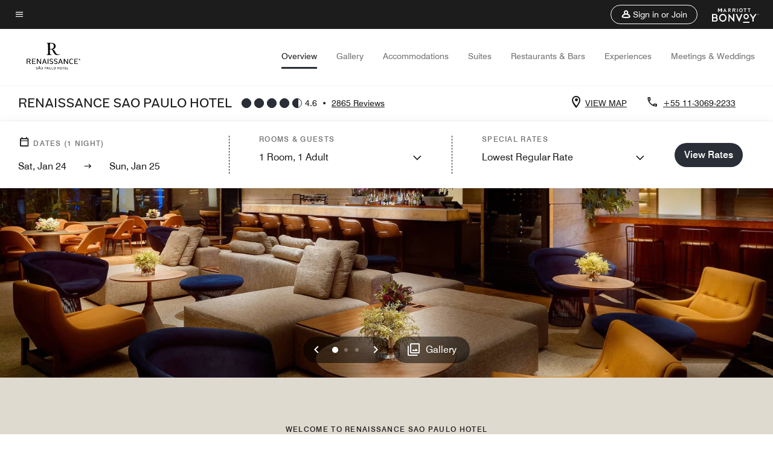

--- FILE ---
content_type: text/html; charset=utf-8
request_url: https://www.marriott.com/en-us/hotels/saobr-renaissance-sao-paulo-hotel/overview/
body_size: 79884
content:
<!DOCTYPE html><html lang="en-US"><head><script type="text/javascript" src="https://www.marriott.com/resources/654e75f246406f938b23f5e9f0ee55b0f0aafa2feb045" async ></script><script>var Pipe=(function(n,e){function t(){for(var n,e=c.length-1;e>=0;e--)if((n=c[e]).hasAttribute("data-pipe"))return n.removeAttribute("data-pipe"),n}function o(){0!==l.length||!n.readyState||"complete"!==n.readyState&&"interactive"!==n.readyState||v.onDone()}function r(n){return null!=n&&"object"==typeof n&&"function"==typeof n.then}function i(n,e,t,i){v.onBeforeInit(t,i);var a=n(e),f=function(){l.pop(),v.onAfterInit(t,i),o(t)};r(a)?a.then(f).catch(f):f()}function a(n,t){!1 in e||p.push({name:n,duration:Number(t),entryType:"tailor",startTime:e.now()||Date.now()-e.timing.navigationStart})}function f(n){return function(e){v[n]=e}}var u={},d={},c=n.getElementsByTagName("script"),l=[],p=[],s=function(){},v={onStart:s,onBeforeInit:s,onAfterInit:s,onDone:s},z=[];return{placeholder:function(n){u[n]=t()},start:function(n,e,o){d[n]=t(),e&&(l.push(n),v.onStart(o,n),!function(n,t,c){if(z.indexOf(e)!==-1)return !1;z.push(e);window.addEventListener("DOMContentLoaded",function(){if(n.getElementById(c))return !1;var r=n.createElement(t);(r.id=c),(r.defer=!0),(r.src=e),n.body.appendChild(r);})}(document,"script","esm-"+n))},end:function(n,e,r){var a,f=u[n],c=d[n],p=t(),s=c;if(f){do{a=s,s=s.nextSibling,f.parentNode.insertBefore(a,f)}while(a!==p);f.parentNode.removeChild(f)}for(a=c.nextSibling;a&&1!==a.nodeType;)a=a.nextSibling;a===p&&(a=void 0),c.parentNode.removeChild(c),p.parentNode.removeChild(p),e&&function(b){b=b&&b.__esModule?b["default"]:b;if("function"!=typeof b)return l.pop(),v.onBeforeInit(r,n),v.onAfterInit(r,n),void o();i(b,a,r,n)}(e);},loadCSS:/* @preserve - loadCSS: load a CSS file asynchronously. [c]2016 @scottjehl, Filament Group, Inc. Licensed MIT */function(e){function t(e){if(n.body)return e();setTimeout(function(){t(e)})}function o(){i.addEventListener&&i.removeEventListener("load",o),i.media="all"}var r,i=n.createElement("link"),a=(n.body||n.getElementsByTagName("head")[0]).childNodes;r=a[a.length-1];var f=n.styleSheets;i.rel="stylesheet",i.href=e,i.media="only x",t(function(){r.parentNode.insertBefore(i,r.nextSibling)});var u=function(n){for(var e=i.href,t=f.length;t--;)if(f[t].href===e)return n();setTimeout(function(){u(n)})};return i.addEventListener&&i.addEventListener("load",o),i.onloadcssdefined=u,u(o),i},onStart:f("onStart"),onBeforeInit:f("onBeforeInit"),onAfterInit:f("onAfterInit"),onDone:function(n){var e=v.onDone;v.onDone=function(){e(),n()}},addPerfEntry:a,addTTFMPEntry:function(n){a("ttfmp",n)},getEntries:function(){return p}}})(window.document,window.performance);</script>
<script src="/hybrid-presentation/api/v1/datalayer?localeKey=en_US"></script>
    

    <meta charset="UTF-8">
    




    
<script defer="defer" type="text/javascript" src="https://rum.hlx.page/.rum/@adobe/helix-rum-js@%5E2/dist/rum-standalone.js" data-routing="env=prod,tier=publish,ams=Marriott Intl. Administrative Services, Inc (Sites)"></script>
<link rel="preload" as="style" href="/etc.clientlibs/mcom-hws/clientlibs/clientlib-base.min.569a20d572bd560535b3c0a54ddfbdfc.css" type="text/css">



    
    
<link rel="preload" as="style" href="/etc.clientlibs/mcom-hws/clientlibs/clientlib-firstpaint.min.350d5793ddfe907ef377fac71c6f6d41.css" type="text/css">




    
<link rel="preload" as="style" href="/etc.clientlibs/mcom-hws/clientlibs/clientlib-sitev2.min.f8e71a4f58643e7171a14b2800adfacf.css" type="text/css">



    
        <link rel="preload" as="style" href="/etc.clientlibs/mcom-common/components/content/glide-js/v1/glide-js/clientlibs.e782746bfe9d9371679a65a63424c8d1.css" type="text/css">
    

    

    <link media="(max-width: 564px)" href="https://cache.marriott.com/content/dam/marriott-renditions/SAOBR/saobr-lounge-bar-2351-sq.jpg?output-quality=70&amp;interpolation=progressive-bilinear&amp;downsize=564px:*" rel="preload" as="image">
	<link media="(min-width: 565px) and (max-width: 767px)" href="https://cache.marriott.com/content/dam/marriott-renditions/SAOBR/saobr-lounge-bar-2351-sq.jpg?output-quality=70&amp;interpolation=progressive-bilinear&amp;downsize=800px:*" rel="preload" as="image">
	<link media="(min-width: 768px) and (max-width: 991px)" href="https://cache.marriott.com/content/dam/marriott-renditions/SAOBR/saobr-lounge-bar-2351-hor-wide.jpg?output-quality=70&amp;interpolation=progressive-bilinear&amp;downsize=992px:*" rel="preload" as="image">
	<link media="(min-width: 992px) and (max-width: 1199.99px)" href="https://cache.marriott.com/content/dam/marriott-renditions/SAOBR/saobr-lounge-bar-2345-hor-pano.jpg?output-quality=70&amp;interpolation=progressive-bilinear&amp;downsize=1200px:*" rel="preload" as="image">
	<link media="(min-width: 1200px) and (max-width: 1600px)" href="https://cache.marriott.com/content/dam/marriott-renditions/SAOBR/saobr-lounge-bar-2345-hor-pano.jpg?output-quality=70&amp;interpolation=progressive-bilinear&amp;downsize=1600px:*" rel="preload" as="image">
	<link media="(min-width: 1601px) and (max-width: 1920px)" href="https://cache.marriott.com/content/dam/marriott-renditions/SAOBR/saobr-lounge-bar-2345-hor-pano.jpg?output-quality=70&amp;interpolation=progressive-bilinear&amp;downsize=1920px:*" rel="preload" as="image">
	<link media="(min-width: 1921px)" href="https://cache.marriott.com/content/dam/marriott-renditions/SAOBR/saobr-lounge-bar-2345-hor-feat.jpg?output-quality=70&amp;interpolation=progressive-bilinear&amp;downsize=1920px:*" rel="preload" as="image">
    <title>Hotels São Paulo | Renaissance São Paulo Hotel</title>
    <link rel="icon" href="https://cache.marriott.com/Images/Mobile/MC_Logos/MarriottApple57x57.png" type="image/x-icon">
    
    	<link rel="alternate" hreflang="x-default" href="https://www.marriott.com/en-us/hotels/saobr-renaissance-sao-paulo-hotel/overview/">
    	<link rel="alternate" href="https://www.marriott.com/en-us/hotels/saobr-renaissance-sao-paulo-hotel/overview/" hreflang="en-us">
    
    	
    	<link rel="alternate" href="https://www.marriott.com/pt-br/hotels/saobr-renaissance-sao-paulo-hotel/overview/" hreflang="pt-br">
    
    	
    	<link rel="alternate" href="https://www.marriott.com.cn/hotels/saobr-renaissance-sao-paulo-hotel/overview/" hreflang="zh-cn">
    
    
    
    <meta name="description" content="Feed your curiosity on your next stay at hotel São Paulo, Jardins, Renaissance, offering luxury hotel accommodations. Our Sao Paulo, Brazil hotels in a centrally located near local attractions">
    
    <meta http-equiv="X-UA-Compatible" content="IE=edge">
    <meta name="apple-mobile-web-app-capable" content="yes">
    <meta name="mobile-web-app-capable" content="yes">
    <meta name="apple-mobile-web-app-status-bar-style" content="black">
    <meta name="template" content="marriott-hws-content-page">
    <meta name="viewport" content="width=device-width, initial-scale=1">
    <meta http-equiv="Content-Security-Policy" content="upgrade-insecure-requests">
    <link rel="canonical" href="https://www.marriott.com/en-us/hotels/saobr-renaissance-sao-paulo-hotel/overview/">
    

	 
    <meta property="og:image" content="https://cache.marriott.com/content/dam/marriott-renditions/SAOBR/saobr-lounge-bar-2345-hor-wide.jpg?output-quality=70&amp;interpolation=progressive-bilinear&amp;downsize=1336px:*">
    <meta property="og:title" content="Hotels São Paulo | Renaissance São Paulo Hotel">
    <meta property="og:description" content="Feed your curiosity on your next stay at hotel São Paulo, Jardins, Renaissance, offering luxury hotel accommodations. Our Sao Paulo, Brazil hotels in a centrally located near local attractions">
    <meta property="og:url" content="https://www.marriott.com/en-us/hotels/saobr-renaissance-sao-paulo-hotel/overview/">
    <meta property="og:locale" content="en_US">
    <meta property="og:site_name" content="Marriott Bonvoy">
    <meta property="og:latitude" content="-23.558642559827025">
    <meta property="og:longitude" content="-46.66220540520803">
    <meta property="og:type" content="website">

    <meta name="twitter:card" content="summary_large_image">
    <meta name="twitter:site" content="@MarriottIntl">
    <meta name="twitter:title" content="Hotels São Paulo | Renaissance São Paulo Hotel">
    <meta name="twitter:description" content="Feed your curiosity on your next stay at hotel São Paulo, Jardins, Renaissance, offering luxury hotel accommodations. Our Sao Paulo, Brazil hotels in a centrally located near local attractions">
    <meta name="twitter:image:src" content="https://cache.marriott.com/content/dam/marriott-renditions/SAOBR/saobr-lounge-bar-2345-hor-wide.jpg?output-quality=70&amp;interpolation=progressive-bilinear&amp;downsize=1336px:*">

    
    

    




    
    
        
    
<script type="text/javascript" src="/etc.clientlibs/mcom-hws/clientlibs/clientlib-firstpaint.min.3f51f96f26573d5297322047009cf17b.js" defer="" fetchpriority="high"></script>


    



    
    
<link rel="stylesheet" href="/etc.clientlibs/mcom-hws/clientlibs/clientlib-bptv2.min.c78b5890f9caf3b0006cb10fa39704e5.css" type="text/css">

























<script>
    window.recentlyViewedProperty = {
        config: {
            maxCachedPropertiesLimit: "10",
            maxCachedPropertiesTab: "2",
            maxCachedPropertiesDesktop: "3",
            maxCachedPropertiesMobile: "2",
            maxCachedDaysLimit: "60"
        },
        recentlyViewedProperties: {
            name: "Renaissance Sao Paulo Hotel",
            address: "Alameda Santos, 2233, Sao Paulo, Sao Paulo, Brazil, 01419\u002D002",
            marshaCode: "saobr",
            imageUrl: "https:\/\/cache.marriott.com\/content\/dam\/marriott\u002Drenditions\/SAOBR\/saobr\u002Dlounge\u002Dbar\u002D2345\u002Dhor\u002Dfeat.jpg?output\u002Dquality=70\x26interpolation=progressive\u002Dbilinear\x26downsize=100px:*",
            latitude: "\u002D23.558642559827025",
            longitude: "\u002D46.66220540520803",
            marshaBrandCode: "br",
            postalAddress: "01419\u002D002",
            state: "Sao Paulo",
            country: "Brazil"
        }
    };
    window.__TRANSLATED__BV_JS__ = {
        reviews: "Reviews",
        showMoreReviewsCTA: "Show More Reviews",
        guestReviewsCTA: "GUEST REVIEWS",
        readWhatGuestsText: "Read what guests had to say on their online satisfaction survey, completed after a confirmed stay",
        ratingsSummaryText: "Ratings Summary",
        wasItHelpfulText: "Was it helpful?",
        ratingSummaryToolTipText: "Ratings are compiled based on customer ratings provided in satisfaction surveys after guests have completed their stay.",
        responseFromText: "Response From Hotel",
        staffText: "Staff"
    };
    window.__HWS_AEM__ = {
        dateFormat: "ddd, MMM DD",
        flexibleDateFormat: "MMMM YYYY",
        localDateFormat: "MM\/DD\/YYYY",
        weekNameFormatForCalendar: "ddd"
    };
</script>
<!-- /*Hybrid JS libraries */-->

    
        
        <script data-pipe>Pipe.start(0)</script><script>window.__INITIAL_STATE__ = {};</script><style data-styled="true" data-styled-version="5.3.11">@font-face{font-family:Swiss-721-Condense;font-style:normal;font-weight:700;font-display:swap;src:url(//cache.marriott.com/aka-fonts/MarriottDigital/swiss/Swiss721BT-BoldCondensed.woff2) format('woff2'),url(//cache.marriott.com/aka-fonts/MarriottDigital/swiss/Swiss721BT-BoldCondensed.woff) format('woff');font-display:fallback;}/*!sc*/
@font-face{font-family:Swiss-721-Condense;font-style:normal;font-weight:900;font-display:swap;src:url(//cache.marriott.com/aka-fonts/MarriottDigital/swiss/Swiss721BT-BlackCondensed.woff2) format('woff2'),url(//cache.marriott.com/aka-fonts/MarriottDigital/swiss/Swiss721BT-BlackCondensed.woff) format('woff');font-display:fallback;}/*!sc*/
@font-face{font-family:Swiss721-BT;font-style:normal;font-weight:500;font-display:swap;src:url(//cache.marriott.com/aka-fonts/MarriottDigital/swiss/Swiss721BT-Medium.woff2) format('woff2'),url(//cache.marriott.com/aka-fonts/MarriottDigital/swiss/Swiss721BT-Medium.woff) format('woff');font-display:fallback;}/*!sc*/
@font-face{font-family:Swiss721-BT;font-style:normal;font-weight:400;font-display:swap;src:url(//cache.marriott.com/aka-fonts/MarriottDigital/swiss/Swiss721BT-Regular.woff2) format('woff2'),url(//cache.marriott.com/aka-fonts/MarriottDigital/swiss/Swiss721BT-Regular.woff) format('woff');font-display:fallback;}/*!sc*/
@font-face{font-family:Swiss721-BT-Medium;font-style:normal;font-weight:500;font-display:swap;src:url(//cache.marriott.com/aka-fonts/MarriottDigital/swiss/Swiss721BT-Medium.woff2) format('woff2'),url(//cache.marriott.com/aka-fonts/MarriottDigital/swiss/Swiss721BT-Medium.woff) format('woff');font-display:fallback;}/*!sc*/
@font-face{font-family:Swiss721-BT-Regular;font-style:normal;font-weight:400;font-display:swap;src:url(//cache.marriott.com/aka-fonts/MarriottDigital/swiss/Swiss721BT-Regular.woff2) format('woff2'),url(//cache.marriott.com/aka-fonts/MarriottDigital/swiss/Swiss721BT-Regular.woff) format('woff');font-display:fallback;}/*!sc*/
@font-face{font-family:MarriottIconsNew;font-style:normal;font-weight:500;font-display:swap;src:url(//cache.marriott.com/aka-fonts/mi-icons/mi-icons.woff2) format('woff2'),url(//cache.marriott.com/aka-fonts/mi-icons/mi-icons.woff) format('woff');font-display:fallback;}/*!sc*/
@font-face{font-family:BrandLogoIcons;font-style:normal;font-weight:500;font-display:swap;src:url(//cache.marriott.com/aka-fonts/mi-brand-logo-icons/mi-brand-logo-icons.woff2) format('woff2'),url(//cache.marriott.com/aka-fonts/mi-brand-logo-icons/mi-brand-logo-icons.woff) format('woff');font-display:fallback;}/*!sc*/
*{box-sizing:border-box;}/*!sc*/
html,body{border:0;font-size:100%;margin:0;padding:0;vertical-align:baseline;-webkit-scroll-behavior:smooth;-moz-scroll-behavior:smooth;-ms-scroll-behavior:smooth;scroll-behavior:smooth;}/*!sc*/
[class*="mi-icon-"]:before{display:inline-block;font-family:MarriottIconsNew;position:relative;-webkit-font-smoothing:antialiased;-moz-osx-font-smoothing:grayscale;}/*!sc*/
.mi-icon-book:before{content:"\e957";}/*!sc*/
.mi-icon-dropdown-down:before{content:"\e932";}/*!sc*/
.mi-icon-dropdown-up:before{content:"\e93a";}/*!sc*/
.mi-icon-plus:before{content:"\e95e";}/*!sc*/
.mi-icon-minus:before{content:"\e951";}/*!sc*/
.mi-icon-check:before{content:"\e92c";}/*!sc*/
.mi-icon-back-arrow-cropped:before{content:"\e929";}/*!sc*/
.mi-icon-right-arrow:before{content:"\e922";}/*!sc*/
.mi-icon-arrow-left:before{content:"\e921";}/*!sc*/
.mi-icon-arrow-right-cropped:before{content:"\e924";}/*!sc*/
.mi-icon-hour-guarantee:before{content:"\e915";}/*!sc*/
.mi-icon-location:before{content:"\e900";}/*!sc*/
.mi-icon-clock:before{content:"\e901";}/*!sc*/
.mi-icon-nearby:before{content:"\e9a5";}/*!sc*/
.mi-icon-cancel:before{content:"\e92b";}/*!sc*/
.mi-icon-search:before{content:"\e961";}/*!sc*/
.mi-icon-close:before{content:"\e92d";}/*!sc*/
.mi-icon-filter:before{content:"\e941";}/*!sc*/
.mi-icon-phone:before{content:"\e95d";}/*!sc*/
.mi-icon-website:before{content:"\e968";}/*!sc*/
.mi-icon-city:before{content:"\e986";}/*!sc*/
.mi-icon-info:before{content:"\e94a";}/*!sc*/
.mi-icon-forward-arrow:before{content:"\e942";}/*!sc*/
.mi-icon-arrow-up:before{content:"\e925";}/*!sc*/
.mi-icon-arrow-down:before{content:"\e932";}/*!sc*/
.h-r-label-form-field{display:block;text-transform:uppercase;font-size:0.75rem;font-weight:500;-webkit-letter-spacing:0;-moz-letter-spacing:0;-ms-letter-spacing:0;letter-spacing:0;line-height:1rem;-webkit-letter-spacing:0.08125rem;-moz-letter-spacing:0.08125rem;-ms-letter-spacing:0.08125rem;letter-spacing:0.08125rem;color:#231c19;font-family:Swiss721-BT-Medium,Helvetica,Arial,sans-serif;}/*!sc*/
@media screen and (min-width:48rem){.h-r-label-form-field{color:#767676;}}/*!sc*/
.h-r-form-field-txt{color:#767676;font-family:Swiss721-BT-Regular,Helvetica,Arial,sans-serif;font-size:1.125rem;-webkit-letter-spacing:0;-moz-letter-spacing:0;-ms-letter-spacing:0;letter-spacing:0;line-height:1.25rem;font-family:Swiss721-BT-Medium,Helvetica,Arial,sans-serif;}/*!sc*/
@media screen and (min-width:48rem){.h-r-form-field-txt{font-family:Swiss721-BT-Regular,Helvetica,Arial,sans-serif;font-size:1.125rem;-webkit-letter-spacing:0;-moz-letter-spacing:0;-ms-letter-spacing:0;letter-spacing:0;line-height:1.5rem;color:#231c19;}}/*!sc*/
@media (min-width:62rem){.h-r-form-field-txt{font-family:Swiss721-BT-Regular,Helvetica,Arial,sans-serif;font-size:1.375rem;-webkit-letter-spacing:0;-moz-letter-spacing:0;-ms-letter-spacing:0;letter-spacing:0;line-height:1.625rem;}}/*!sc*/
.h-r-form-field-txt-small{font-family:Swiss721-BT-Regular,Helvetica,Arial,sans-serif;font-size:0.875rem;-webkit-letter-spacing:0;-moz-letter-spacing:0;-ms-letter-spacing:0;letter-spacing:0;line-height:1.5rem;}/*!sc*/
.h-r-body-txt-medium{font-family:Swiss721-BT-Regular,Helvetica,Arial,sans-serif;font-size:0.875rem;-webkit-letter-spacing:0;-moz-letter-spacing:0;-ms-letter-spacing:0;letter-spacing:0;line-height:1rem;}/*!sc*/
.sr-only{position:absolute;width:0.0625rem;height:0.0625rem;padding:0;margin:-0.0625rem;overflow:hidden;-webkit-clip:rect(0,0,0,0);clip:rect(0,0,0,0);border:0;}/*!sc*/
.h-r-cta-primary-black{font-family:Swiss721-BT,Helvetica,Arial,sans-serif;font-size:1.125rem;font-weight:500;-webkit-letter-spacing:0;-moz-letter-spacing:0;-ms-letter-spacing:0;letter-spacing:0;line-height:1.25rem;text-align:center;border-radius:1.625rem;box-shadow:0 0.25rem 1.25rem 0 rgba(0,0,0,0.07);-webkit-text-decoration:none;text-decoration:none;display:inline-block;box-shadow:none;color:#ffffff;background-color:#231c19;padding:1rem 1.25rem;border:none;}/*!sc*/
@media screen and (min-width:48rem){.h-r-cta-primary-black{font-family:Swiss721-BT-Medium,Helvetica,Arial,sans-serif;}}/*!sc*/
@media (min-width:62rem){.h-r-cta-primary-black{font-size:0.875rem;line-height:1rem;}}/*!sc*/
.h-r-cta-primary-black:hover{-webkit-text-decoration:none;text-decoration:none;}/*!sc*/
@media screen and (min-width:48rem){.h-r-cta-primary-black{border-radius:1.4375rem;}}/*!sc*/
@media screen and (min-width:48rem){.h-r-cta-primary-black{background:#000000;padding:0.875rem 0.75rem;font-size:1.125rem;line-height:1.125rem;}}/*!sc*/
.h-r-cta-primary-white{font-family:Swiss721-BT,Helvetica,Arial,sans-serif;font-size:1.125rem;font-weight:500;-webkit-letter-spacing:0;-moz-letter-spacing:0;-ms-letter-spacing:0;letter-spacing:0;line-height:1.25rem;text-align:center;border-radius:1.625rem;box-shadow:0 0.25rem 1.25rem 0 rgba(0,0,0,0.07);-webkit-text-decoration:none;text-decoration:none;display:inline-block;box-shadow:none;color:#000000;background:#ffffff;width:100%;padding:1rem 0.75rem 1rem;border:none;}/*!sc*/
@media screen and (min-width:48rem){.h-r-cta-primary-white{font-family:Swiss721-BT-Medium,Helvetica,Arial,sans-serif;}}/*!sc*/
@media (min-width:62rem){.h-r-cta-primary-white{font-size:0.875rem;line-height:1rem;}}/*!sc*/
.h-r-cta-primary-white:hover{-webkit-text-decoration:none;text-decoration:none;}/*!sc*/
@media screen and (min-width:48rem){.h-r-cta-primary-white{border-radius:1.4375rem;}}/*!sc*/
.h-r-cta-secondary-white{font-family:Swiss721-BT,Helvetica,Arial,sans-serif;font-size:1.125rem;font-weight:500;-webkit-letter-spacing:0;-moz-letter-spacing:0;-ms-letter-spacing:0;letter-spacing:0;line-height:1.25rem;text-align:center;border-radius:1.625rem;box-shadow:0 0.25rem 1.25rem 0 rgba(0,0,0,0.07);-webkit-text-decoration:none;text-decoration:none;display:inline-block;box-shadow:none;color:#000000;background:#fcfcfc;border:0.09375rem solid #000000;padding:0.6875rem 0.75rem 0.8125rem;width:auto;}/*!sc*/
@media screen and (min-width:48rem){.h-r-cta-secondary-white{font-family:Swiss721-BT-Medium,Helvetica,Arial,sans-serif;}}/*!sc*/
@media (min-width:62rem){.h-r-cta-secondary-white{font-size:0.875rem;line-height:1rem;}}/*!sc*/
.h-r-cta-secondary-white:hover{-webkit-text-decoration:none;text-decoration:none;}/*!sc*/
@media screen and (min-width:48rem){.h-r-cta-secondary-white{border-radius:1.4375rem;}}/*!sc*/
@media screen and (min-width:48rem){.h-r-cta-secondary-white{font-size:0.875rem;line-height:1rem;}}/*!sc*/
.link-white{color:#ffffff;font-size:0.8125rem;line-height:1rem;font-family:Swiss721-BT-Medium,Helvetica,Arial,sans-serif;background:none;border:none;}/*!sc*/
.link-white:hover{cursor:pointer;-webkit-text-decoration:underline;text-decoration:underline;}/*!sc*/
.h-r-center-item{display:-webkit-box;display:-webkit-flex;display:-ms-flexbox;display:flex;-webkit-box-pack:center;-webkit-justify-content:center;-ms-flex-pack:center;justify-content:center;-webkit-align-items:center;-webkit-box-align:center;-ms-flex-align:center;align-items:center;}/*!sc*/
.custom-scrollbar::-webkit-scrollbar{width:0.3125rem;}/*!sc*/
.custom-scrollbar::-webkit-scrollbar-track{background:#ffffff;border-radius:0.125rem;margin:0.75rem 0;}/*!sc*/
.custom-scrollbar::-webkit-scrollbar-thumb{background-color:#c0c0c0;border-radius:0.125rem;}/*!sc*/
.custom-scrollbar::-webkit-scrollbar-thumb:hover{background:#878787;}/*!sc*/
.MuiAutocomplete-clearIndicator{visibility:hidden;}/*!sc*/
.MuiAutocomplete-endAdornment{position:absolute;}/*!sc*/
@media screen and (min-width:48rem){.blue-outline button:focus,.blue-outline input:focus + span{outline:0.125rem solid #065AF6;outline-offset:0.625rem;}}/*!sc*/
data-styled.g1[id="sc-global-hgGgbt1"]{content:"sc-global-hgGgbt1,"}/*!sc*/
</style><script data-pipe>Pipe.end(0)</script>
        <script data-pipe>Pipe.start(1)</script><script data-pipe>Pipe.end(1)</script>
    

    



    
<script type="text/javascript" src="/etc.clientlibs/mcom-hws/clientlibs/clientlib-hws-jquery.min.2f2d95e744ccc86178213cdf8a44f478.js" async=""></script>

     

	<script type="text/javascript">
    if (window.document.documentMode) {
  // Object.assign() - Polyfill For IE 

  if (typeof Object.assign != 'function') {
 
  Object.defineProperty(Object, "assign", {
    value: function assign(target, varArgs) { 
      'use strict';
      if (target == null) { 
        throw new TypeError('Cannot convert undefined or null to object');
      }
      var to = Object(target);
      for (var index = 1; index < arguments.length; index++) {
        var nextSource = arguments[index];
        if (nextSource != null) { 
          for (var nextKey in nextSource) {
            if (Object.prototype.hasOwnProperty.call(nextSource, nextKey)) {
              to[nextKey] = nextSource[nextKey];
            }
          }
        }
      }
      return to;
    },
    writable: true,
    configurable: true
  });
}
}
    	 var dataLayer = Object.assign({}, dataLayer, {
          "env_gdpr": "true",
          "env_ccpa": "true",
          "env_marketing": "true",
          "mrshaCode": "saobr",
          "prop_marsha_code": "SAOBR",
          "site_id": "US",
          "env_site_id": "US",          
          "brwsrLang": "en-us",
          "device_language_preferred": "en-us",
          "brndCode":"BR",
          "hotelLoc":"Sao Paulo,Brazil",
          "prop_address_city":"Sao Paulo",
          "prop_address_state_name":"Sao Paulo",
          "prop_address_state_abbr":"SP",
          "prop_address_city_state_country":"Sao Paulo|SP|BR",
          "prop_address_country_abbr":"BR",
          "prop_address_lat_long":"-23.558642559827025,-46.66220540520803",
          "prop_brand_code":"BR",
          "prop_brand_name":"Renaissance Hotels",
          "prop_is_ers":"false",
          "page_data_layer_ready":"true",
          "prop_name":"Renaissance Sao Paulo Hotel",
          "env_is_prod":"true",
          "prop_hws_tier":"Narrative",
		  "prop_brand_tier":"Premium",
          "env_date_time":"2026-01-23 11:31",
          "env_site_name": "https://www.marriott.com/",
          "env_platform":"AEM-prod",
          "prop_hws_page":"overview",
          "prop_currency_type":"USD"
        });
    </script>
    
	    <script>
			(function(dataLayer){function getAkamaiBrowserLocation(){var req=new XMLHttpRequest();req.open('GET',document.location,!1),req.send(null);var headers=req.getResponseHeader('browser-akamai-loc-country');;window.__HWS_HEADER__ = {}; window.__HWS_HEADER__["x-request-id"]=req.getResponseHeader("x-request-id");return headers!=null&&headers!==void 0?headers.toUpperCase():void 0;}dataLayer.browser_akamai_loc_country= window.dataLayer.browser_akamai_loc_country?window.dataLayer.browser_akamai_loc_country:(window._satellite && window._satellite.getVar('browser_akamai_loc_country')) ? (window._satellite && window._satellite.getVar('browser_akamai_loc_country')):getAkamaiBrowserLocation();}(window.dataLayer||{}));
	    if(!window.dataLayer.browser_akamai_loc_country && window._satellite && window._satellite.getVar('browser_akamai_loc_country')){window.dataLayer.browser_akamai_loc_country = window._satellite && window._satellite.getVar('browser_akamai_loc_country')}
      </script>
    

		<script>
  			(function(g,b,d,f){(function(a,c,d){if(a){var e=b.createElement("style");e.id=c;e.innerHTML=d;a.appendChild(e)}})(b.getElementsByTagName("head")[0],"at-body-style",d);setTimeout(function(){var a=b.getElementsByTagName("head")[0];if(a){var c=b.getElementById("at-body-style");c&&a.removeChild(c)}},f)})(window,document,".header {opacity: 0 !important}",3E3);
		</script>



    
	    
	    
		
			<script src="//assets.adobedtm.com/launch-EN1ce795381cea451fa40478e502ecce2f.min.js" async=""></script>
	    
	    
    



    <script id="unap-schema-json" class="unap-schema-json" type="application/ld+json">
        {"@context":"https://schema.org","@type":"Hotel","name":"Renaissance Sao Paulo Hotel","@id:":"https://www.marriott.com/en-us/hotels/saobr-renaissance-sao-paulo-hotel/overview/","image":"https://cache.marriott.com/content/dam/marriott-digital/br/cala/hws/s/saobr/en_us/photo/unlimited/assets/saobr-lounge-bar-2345.tif","description":"Immerse yourself in the vibrant energy of São Paulo at Renaissance São Paulo Hotel. Located in the lively Jardins district, our hotel in São Paulo, Brazil is steps from Avenida Paulista, offering the perfect base to experience the city like a local with tips from our skilled Navigators. Explore nearby museums, art galleries, and cultural centers to connect with the local scene. Savor a São Paulo-inspired meal at Terraço Jardins or enjoy Japanese cuisine at Living Lounge Bar & Sushi. Unwind at The Spa at Renaissance or maintain your fitness at our 24-hour Fitness Center with state-of-the-art equipment. Our Wellness Floor at our hotel in São Paulo Jardins features a climatized outdoor pool, whirlpool spa, sauna, and steam room. Retreat to spacious rooms and suites with 24-hour room service and large windows offering stunning views of São Paulo's skyline. Whether for business meetings or social gatherings, our venues accommodate all needs. Let every moment inspire you at Renaissance São Paulo Hotel.","address":{"@type":"PostalAddress","streetAddress":"Alameda Santos, 2233","addressLocality":"Sao Paulo","addressRegion":"Sao Paulo","addressCountry":"Brazil","postalCode":"01419-002"},"telephone":"+55 11-3069-2233 ","checkinTime":"15:00","checkoutTime":"12:00","petsAllowed":"BRL 300 per stay up to 7 nts  / BRL 600 8+NTS. Only Deluxe Rooms","paymentAccepted":"Credit Cards","priceRange":"$ Rates Vary (Book Directly with Marriott Bonvoy to Get the Best Rates)","url":"https://www.marriott.com/en-us/hotels/saobr-renaissance-sao-paulo-hotel/overview/","hasMap":"https://www.google.com/maps/search/?api=1&query=-23.558642559827025,-46.66220540520803","parentOrganization":{"@type":"Organization","name":"Marriott International, Inc","url":"https://www.marriott.com/default.mi"}}
    </script>





    <script id="faq-schema-json" type="application/ld+json" data-faq-page="overview">
        {"@context":"https://schema.org","@type":"FAQPage","@id":"https://www.marriott.com/en-us/hotels/saobr-renaissance-sao-paulo-hotel/overview/#FAQ","mainEntity":[{"@type":"Question","name":"What are the check-in and check-out times at Renaissance Sao Paulo Hotel?","acceptedAnswer":{"@type":"Answer","text":"The check-in time at Renaissance Sao Paulo Hotel is 3:00 pm and the check-out time is 12:00 pm."}},{"@type":"Question","name":"Does Renaissance Sao Paulo Hotel allow pets?","acceptedAnswer":{"@type":"Answer","text":"The pet policy at Renaissance Sao Paulo Hotel is: ; [Pets Welcome, BRL 300 per stay up to 7 nts  / BRL 600 8+NTS. Only Deluxe Rooms, Maximum Pet Weight: 15.0kgs, Maximum Number of Pets in Room: 1]"}},{"@type":"Question","name":"What are the parking options at Renaissance Sao Paulo Hotel?","acceptedAnswer":{"@type":"Answer","text":"The parking options at Renaissance Sao Paulo Hotel are: ; [Valet: Daily: $15.00, Electric Car Charging Station]"}},{"@type":"Question","name":"What property amenities are available at Renaissance Sao Paulo Hotel?","acceptedAnswer":{"@type":"Answer","text":"The property amenities at Renaissance Sao Paulo Hotel are: ; [Restaurant, Bar, Fitness Center, Spa, Outdoor Pool, Hot Tub, Meeting Space, Complimentary Wi-Fi, Convenience Store, Gift Shop, On-Site Laundry, Room Service, 24 Hour Room Service, Wake-Up Calls, Daily Housekeeping, Turndown Service, Mobile Key, Service Request]"}},{"@type":"Question","name":"Does Renaissance Sao Paulo Hotel have in-room Wi-Fi?","acceptedAnswer":{"@type":"Answer","text":"Yes, Renaissance Sao Paulo Hotel has in-room Wi-Fi available to hotel guests. Marriott Bonvoy members receive complimentary in-room Internet access when they book direct. Sign up for Marriott Bonvoy for free as you complete your Renaissance Sao Paulo Hotel booking."}},{"@type":"Question","name":"What is the closest airport near Renaissance Sao Paulo Hotel?","acceptedAnswer":{"@type":"Answer","text":"The closest airport near Renaissance Sao Paulo Hotel is Sao Paulo/Congonhas Airport (CGH). CGH is located approximately 9.8 KM from the hotel."}},{"@type":"Question","name":"Does Renaissance Sao Paulo Hotel have electric vehicle charging stations?","acceptedAnswer":{"@type":"Answer","text":"Yes, Renaissance Sao Paulo Hotel has electric vehicle charging stations (subject to availability)."}},{"@type":"Question","name":"Does Renaissance Sao Paulo Hotel have a Club lounge?","acceptedAnswer":{"@type":"Answer","text":"Yes, Renaissance Sao Paulo Hotel has Club lounge available to qualifying guests during their stay. Upgrade your stay by booking a room with Club lounge access (subject to availability), which opens the door to exclusive amenities and services. Marriott Bonvoy Platinum, Titanium, and Ambassador Elite members receive complimentary lounge access during their stay."}}]}
    </script>

<!--  Added for showing reviews/ratings on Photos page -->


    
        <script id="breadcrumb-schema-json" type="application/ld+json">
            {"@context":"https://schema.org","@type":"BreadcrumbList","itemListElement":[{"@type":"ListItem","position":1,"name":"Marriott Bonvoy","item":"https://www.marriott.com/default.mi"},{"@type":"ListItem","position":2,"name":"Brazil","item":"https://www.marriott.com/en-us/destinations/brazil.mi"},{"@type":"ListItem","position":3,"name":"Sao Paulo","item":"https://www.marriott.com/en-us/destinations/brazil/sao-paulo.mi"},{"@type":"ListItem","position":4,"name":"Renaissance Sao Paulo Hotel"}]}
        </script>
    




    
    
    

    

    
    



    
    



    


    

    
<script>const ak_sgnl = 'c342b'; console.log(ak_sgnl);</script></head>
    <body data-comp-prefix="app-js__" class=" content-page narrative-page generic-page page basicpage  marriott-aem NarrativeTemplate   show-header-skeleton  brandCode_BR PremiumBrandGlobal  no-badge" id="content-page-f31231c131" style="width: 100%;">
    





    
<link rel="stylesheet" href="/etc.clientlibs/mcom-hws/clientlibs/clientlib-base.min.569a20d572bd560535b3c0a54ddfbdfc.css" type="text/css">




    
    
<link rel="stylesheet" href="/etc.clientlibs/mcom-hws/clientlibs/clientlib-firstpaint.min.350d5793ddfe907ef377fac71c6f6d41.css" type="text/css">





    
<link rel="stylesheet" href="/etc.clientlibs/mcom-hws/clientlibs/clientlib-sitev2.min.f8e71a4f58643e7171a14b2800adfacf.css" type="text/css">




    
    
<link rel="stylesheet" href="/etc.clientlibs/mcom-hws/clientlibs/clientlib-sign-in.min.ef47ab20719059819fd46b0afcc6939b.css" type="text/css">





    
        <link rel="stylesheet" href="/etc.clientlibs/mcom-common/components/content/glide-js/v1/glide-js/clientlibs.e782746bfe9d9371679a65a63424c8d1.css">
    

    


<link rel="stylesheet" href="https://www.marriott.com/mi-assets/mi-global/brand-framework/brand-config.BR.css" type="text/css">


    <svg role="img" alt="icon" width="0" class="svg-icon" height="0" style="position:absolute">
        <defs>
            
            
            
                




                



                </defs></svg><div class="page-wrap">
                    



<div class="data-page page basicpage">




    
    
    <div class="global-nav">
<div class="m-header global-nav app-js__global-nav marriott-aem global-nav__background" data-api-endpoint="/hybrid-presentation/api/v1/getUserDetails">
    <div class="global-nav-top">
        <div class="global-nav-top__container">
            <div class="global-nav-color-scheme-container color-scheme2">
                
                <div class="global-nav-top__container__bg  max-width-1920 w-100 m-auto d-flex flex-wrap flex-row justify-content-between align-items-center px-3 px-xl-4 py-2">
                    <div class="custom_click_track global-nav-top-left" data-custom_click_track_value="HWS Global Bonvoy Nav|Hamburger Button|internal">
                        <a href="#main" class="hide-from__screen skipToMain">Skip to
                            main content</a>
                        <button class="global-nav-global-menu-link p-0" aria-expanded="false">
                            <span class="icon-menu"></span>
                            <span class="sr-only">Menu text</span>
                        </button>
                    </div>
                    <div class="global-nav-top-right d-flex justify-content-between align-items-center">
                        
                            
                                <ul class="standard inverse">
                                    <li class="m-header__sign-in t-global-nav-items font-nav-items" data-sign-in-text="Sign In,">
                                        <a href="#" role="button" class="m-button-s m-button-secondary m-header__btn m-header__top-nav-btn m-dialog-btn custom_click_track m-header__top-nav-btn d-flex justify-content-between align-items-center px-3 py-2" aria-label="Sign in or Join" data-dialog-id="m-header-signin-dialog-header" data-overlay-endpoint="/signInOverlay.mi" data-loading-msg="Loading..." data-error-msg="The content could not be loaded" data-location-text="Global Nav" data-click-track-enable="true" data-custom_click_track_value="HWS Global Bonvoy Nav|Sign In|internal" data-sign-in-click-track-enabled="true" data-remembered-user-location="signin_rem_tooltip" data-mytrip-label="My Trips" data-signed-in-user-location="Logged-in User">
                                            <span class="m-header__top-nav-icon icon-round icon-nav---account m-0"></span>
                                            <span class="m-header__top-nav-txt t-font-s d-none d-xl-block ml-1">Sign in or Join</span>
                                        </a>
                                    </li>
                                    <li class="d-none m-header__acnt t-global-nav-items font-nav-items" data-hello-text="Hello,">
                                        <a href="/loyalty/myAccount/default.mi" target="_blank" class="m-header__btn m-header__top-nav-btn custom_click_track m-header__top-nav-btn--account d-flex justify-content-between align-items-center px-3" data-location-text="Logged-in User" data-click-track-enable="true" data-mytrip-label="My Trips" data-custom_click_track_value="Logged-in User|SIGN IN|external">
                                            <span class="m-header__top-nav-icon icon-round icon-nav---account-alt-active icon-inverse m-0"></span>
                                            <span class="d-none d-xl-block t-font-s mx-1">My Account</span>
                                            <span class="icon-external-arrow d-none d-xl-block"></span>
                                        </a>
                                    </li>
                                </ul>
                                <form anonymous-action="/mi/phoenix-account-auth/v1/sessionTimeOut" loggedin-action="/mi/phoenix-account-auth/v1/sessionTimeOut" class="d-none session-timeout">
    <input type="hidden" name="expiredIn" value="1800000">
</form>

                            
                            <a class="p-0 m-0" href="https://www.marriott.com/default.mi" aria-label="Marriott Bonvoy">
                                <div class="t-program-logo-xs icons-fg-color ml-4"></div>
                            </a>
                        
                    </div>
                </div>
            </div>
            

    <div class="global-nav-menu-container color-scheme1">
        <div class="global-nav-main-menu pb-xl-4">
            <div class="global-nav-main-menu__closeSection d-flex justify-content-between align-items-center pl-4 pr-3 pr-xl-4 py-3">
                <span class="icon-clear" tabindex="0" aria-label="menu close button"></span>
                <span class="sr-only">Menu close text</span>
                <a href="https://www.marriott.com/default.mi" class="p-0 m-0 custom_click_track" data-custom_click_track_value="HWS Global Bonvoy Nav | Global Bonvoy Nav - Bonvoy Logo | internal">
                    <div class="t-program-logo-xs" aria-label="Marriott Bonvoy">
                        <span class="sr-only">Marriott Logo</span>
                    </div>
                </a>
            </div>
            <div class="mobileHeaderContent d-xl-none">
                <div class="subNavLinks d-flex d-xl-none px-4 pb-3 pt-3"></div>
            </div>
            <div class="d-flex d-xl-none align-items-center justify-content-center py-4 mb-3">
                <a href="" class="p-0 m-0"><span class="t-program-logo-color-s" aria-label="Marriott Bonvoy"></span>
                    <span class="sr-only">Marriott Logo</span>
                </a>
            </div>
            <div class="global-nav-main-menu__content pl-4 pr-3 pr-xl-4">
                <ul class="pt-4 pb-2">
                    <li class="pb-4">
                        <a href="https://www.marriott.com/search/default.mi" class="global-nav-menu-link d-flex justify-content-between text-left t-subtitle-l">
                            <span>Find &amp; Reserve</span>
                            <span class="icon-arrow-right icon-m d-xl-none"></span>
                        </a>
                    </li>
                
                    <li class="pb-4">
                        <a href="https://www.marriott.com/offers.mi" class="global-nav-menu-link d-flex justify-content-between text-left t-subtitle-l">
                            <span>Special Offers</span>
                            <span class="icon-arrow-right icon-m d-xl-none"></span>
                        </a>
                    </li>
                
                    <li class="pb-4">
                        <a href="https://www.marriott.com/meeting-event-hotels/meeting-planning.mi" class="global-nav-menu-link d-flex justify-content-between text-left t-subtitle-l">
                            <span>Meetings &amp; Events</span>
                            <span class="icon-arrow-right icon-m d-xl-none"></span>
                        </a>
                    </li>
                
                    <li class="pb-4">
                        <a href="https://www.vacationsbymarriott.com/" class="global-nav-menu-link d-flex justify-content-between text-left t-subtitle-l">
                            <span>Vacations</span>
                            <span class="icon-arrow-right icon-m d-xl-none"></span>
                        </a>
                    </li>
                
                    <li class="pb-4">
                        <a href="https://www.marriott.com/brands.mi" class="global-nav-menu-link d-flex justify-content-between text-left t-subtitle-l">
                            <span>Our Brands</span>
                            <span class="icon-arrow-right icon-m d-xl-none"></span>
                        </a>
                    </li>
                
                    <li class="pb-4">
                        <a href="https://www.marriott.com/credit-cards.mi" class="global-nav-menu-link d-flex justify-content-between text-left t-subtitle-l">
                            <span>Our Credit Cards</span>
                            <span class="icon-arrow-right icon-m d-xl-none"></span>
                        </a>
                    </li>
                
                    <li class="pb-4">
                        <a href="https://www.marriott.com/loyalty.mi" class="global-nav-menu-link d-flex justify-content-between text-left t-subtitle-l">
                            <span>About Marriott Bonvoy</span>
                            <span class="icon-arrow-right icon-m d-xl-none"></span>
                        </a>
                    </li>
                
                    <li class="pb-4">
                        <a href="https://careers.marriott.com/" class="global-nav-menu-link d-flex justify-content-between text-left t-subtitle-l">
                            <span>Careers at Marriott</span>
                            <span class="icon-arrow-right icon-m d-xl-none"></span>
                        </a>
                    </li>
                </ul>
                <div class="global-nav-main-menu__content-language-container d-flex flex-row py-4">
                    <button class="languageSelector t-font-s d-flex align-items-center mr-4 mr-xl-3 p-0">
                        <span class="icon-globe mr-2 sr-only"> Language Selector</span>
                        
                            
                            <span class="d-block h-100">English(US)</span>
                        
                            
                            
                        
                            
                            
                        
                    </button>
                    <a class="help t-font-s d-flex align-items-center p-0" href="https://help.marriott.com/s/">
                        <span class="icon-help mr-2"></span>
                        <span class="d-block h-100 help-text">Help</span>
                    </a>
                </div>
            </div>
            <div class="global-nav-main-menu__safetyDetails pl-4 pr-3 pr-xl-4 pt-2 pb-3 pb-xl-0">
                <p class="t-subtitle-m m-0 py-4 global-nav-main-menu__safetyText"></p>
                
            </div>
        </div>
    </div>
    


        </div>
        
        <div class="global-nav-menu-container-placeholder d-xl-none"></div>
    </div>
    
<div class="global-nav__language-container-modal d-none align-items-center w-100">
        <div class="container px-0 px-xl-5">
            <div class="modalContainer d-flex d-xl-block flex-column ">
                <div class="modalContainer__label d-flex justify-content-between w-100 px-3 px-xl-4 py-3">
                    <span class="t-label-s d-flex align-items-center pl-2 pl-xl-0">Select a Language</span>
                    <span class="modalClose icon-clear" aria-label="language modal close button"></span>
                </div>
                <div class="modalContainer__languagesList d-flex flex-column flex-xl-row px-2 pt-xl-4">
                        <div class="flex-fill pl-4 col pr-0 pt-4 pt-xl-0">
                            <p class="t-subtitle-l m-0 pb-3 pb-xl-4"></p>
                            <div class="pl-3">
                                <a href="https://www.marriott.com/en-us/hotels/saobr-renaissance-sao-paulo-hotel/overview/" data-localecode="en_us" class="t-font-s d-block pb-3 active">English(US)</a>
                            
                                <a href="https://www.marriott.com/pt-br/hotels/saobr-renaissance-sao-paulo-hotel/overview/" data-localecode="pt_br" class="t-font-s d-block pb-3 ">Português</a>
                            
                                <a href="https://www.marriott.com.cn/hotels/saobr-renaissance-sao-paulo-hotel/overview/" data-localecode="zh_cn" class="t-font-s d-block pb-3 ">简体中文</a>
                            </div>
                        </div>
                </div>
                <div class="modalContainer__closeBtn mt-auto mt-xl-0 d-flex justify-content-center justify-content-xl-end px-4 py-3 py-xl-4">
                    <button class="modalClose m-button-m m-button-secondary p-0 px-xl-4">
                        <span class="px-xl-2">Close</span>
                    </button>
                </div>
            </div>
        </div>
    </div>
    
    


</div>
<div class="mdc-dialog " id="m-header-signin-dialog-header">
    <div class="mdc-dialog__container">
        <div class="mdc-dialog__surface" role="dialog" aria-modal="true">
            <button class="m-dialog-close-btn icon-clear">
                <span class="sr-only">Close Dialog</span>
            </button>
            <div id="container-801da3de78" class="cmp-container">
                <div class="aem-Grid aem-Grid--12 aem-Grid--default--12 ">
                    <div class="signin aem-GridColumn aem-GridColumn--default--12">
                        <div class="modal-content mfp-content header-overlay standard standard">
                            <div class="header-overlay__msg"></div>
                        </div>
                    </div>
                </div>
            </div>
        </div>
        <div class="mdc-dialog__scrim"></div>
    </div>
</div>
</div>


</div>




	
		<div class="data-page page basicpage">




    
    
    <div class="header">
    
    
    
    
    
    
    
    <div class="marriott-header non-trc-header app-js__marriott-header w-100 color-scheme1" data-colorscheme="color-scheme1">
        <div class="marriott-header-top d-flex flex-wrap ">
            <div class="marriott-header-menu-container">
                <div class="marriott-header-bottom pt-xl-1 ">
                    <div class="max-width-1920 w-100 m-auto d-flex flex-wrap justify-content-between pt-xl-2 pb-xl-1">
                        <div class="marriott-header-bottom-left d-flex flex-nowrap col-3">
                            <div class="marriott-header-logo">
                                <a href="https://www.marriott.com/en-us/hotels/saobr-renaissance-sao-paulo-hotel/overview/" class="custom_click_track marriott-header-logo-link d-flex align-items-center marriott-header__brand-logo-BR" data-custom_click_track_value="HWS Hotel Navigation | Hotel Navigation - Hotel Logo | internal">
                                    
                                        <img src="https://cache.marriott.com/content/dam/marriott-digital/br/cala/hws/s/saobr/en_us/logo/internal/assets/br-saobr-saobr-logo-l-39878.png" class="marriott-header-primary-logo" alt="Renaissance Sao Paulo Hotel">
                                    
                                    
                                    
                                </a>
                                <div class="marriott-mobile-rating-summary pt-3"></div>
                            </div>
                            <h2 class="marriott-header-mobile-title t-subtitle-xl">Renaissance Sao Paulo Hotel</h2>
                        </div>
                        <div class="hotel-badges-container d-flex d-xl-none w-100 align-items-center justify-content-center py-2 color-scheme1">
                            <div class="hotel-badges app-js__hotel-badges d-block pl-4 mr-5">
                                <div class="hotel-badges__badge t-overline-normal text-uppercase d-none" data-primary-hotel-badge="true" data-primary-label="New Hotel" data-primary-start-date="1997-03-31" data-primary-end-date="1997-09-27"></div>
                            </div>
                        </div>
                        <div class="d-none" data-bv-show="rating_summary" data-bv-product-id="saobr"></div>
                        <div class="d-none" data-bv-show="reviews" data-bv-product-id="saobr"></div>
                        <div class="bazaarvoice app-js__bazaarvoice d-none justify-content-center align-items-center container">
                        </div>
                        <div class="marriott-header-bottom-right flex-wrap col-9 cmp-list">
    <ul class="d-flex" id="navigation-list-73a9a3b9d8">
        
        <li>
            <a href="https://www.marriott.com/en-us/hotels/saobr-renaissance-sao-paulo-hotel/overview/" class="t-font-s m-header-primary-link  active custom_click_track" data-custom_click_track_value="HWS Hotel Navigation|Overview|internal">Overview </a>
        </li>
    
        
        <li>
            <a href="https://www.marriott.com/en-us/hotels/saobr-renaissance-sao-paulo-hotel/photos/" class="t-font-s m-header-primary-link   custom_click_track" data-custom_click_track_value="HWS Hotel Navigation|Photos|internal">Gallery </a>
        </li>
    
        
        <li>
            <a href="https://www.marriott.com/en-us/hotels/saobr-renaissance-sao-paulo-hotel/rooms/" class="t-font-s m-header-primary-link   custom_click_track" data-custom_click_track_value="HWS Hotel Navigation|Rooms|internal">Accommodations </a>
        </li>
    
        
        <li>
            <a href="https://www.marriott.com/en-us/hotels/saobr-renaissance-sao-paulo-hotel/rooms/suites/" class="t-font-s m-header-primary-link   custom_click_track" data-custom_click_track_value="HWS Hotel Navigation|Suites|internal">Suites </a>
        </li>
    
        
        <li>
            <a href="https://www.marriott.com/en-us/hotels/saobr-renaissance-sao-paulo-hotel/dining/" class="t-font-s m-header-primary-link   custom_click_track" data-custom_click_track_value="HWS Hotel Navigation|Dining|internal">Restaurants &amp; Bars </a>
        </li>
    
        
        <li>
            <a href="https://www.marriott.com/en-us/hotels/saobr-renaissance-sao-paulo-hotel/experiences/" class="t-font-s m-header-primary-link   custom_click_track" data-custom_click_track_value="HWS Hotel Navigation|Experiences|internal">Experiences </a>
        </li>
    
        
        <li>
            <a href="https://www.marriott.com/en-us/hotels/saobr-renaissance-sao-paulo-hotel/events/" class="t-font-s m-header-primary-link   custom_click_track" data-custom_click_track_value="HWS Hotel Navigation|Events|internal">Meetings &amp; Weddings </a>
        </li>
    </ul>
</div>

    


                    </div>
                </div>
                
                <div class="marriott-header-subnav sticky-nav-header color-scheme1" data-mobile-reserve-bar-color-scheme="color-scheme1" data-desktop-reserve-bar-color-scheme="color-scheme1">
                    <div class="max-width-1920 w-100 m-auto d-xl-flex justify-content-xl-between">
                        <div class="marriott-header-subnav__title d-flex">
                            <h3 class="marriott-header-subnav__title-heading pr-3 my-auto t-subtitle-xl">
                                Renaissance Sao Paulo Hotel</h3>
                            <div class="marriott-header-subnav__rating_sumary my-auto">
                            </div>
                            <div class="hotel-badges app-js__hotel-badges d-block pl-4 mr-5">
                                <div class="hotel-badges__badge t-overline-normal text-uppercase d-none" data-primary-hotel-badge="true" data-primary-label="New Hotel" data-primary-start-date="1997-03-31" data-primary-end-date="1997-09-27"></div>
                            </div>
                        </div>
                        <div class="marriott-header-subnav__menu">
                            <div class="marriott-header-subnav__menu__submenu withImage leftSide">
                                <div class="marriott-header-subnav__menu__submenu__icon">
                                    <span class="icon-location icon-m"></span>
                                </div>
                                <a href="https://www.google.com/maps/search/?api=1&amp;query=-23.558642559827025,-46.66220540520803" class="marriott-header-subnav__menu__submenu__text m-header-secondary-link uppercase custom_click_track nonChineseContent t-font-s pl-2 google-map-link" data-custom_click_track_value="HWS Hotel Sub Header|Hotel Sub Header - View Map |external" tabindex="-1" target="_blank">VIEW MAP</a>
                                <a href="https://map.baidu.com/search/?latlng=-23.558642559827025,-46.66220540520803" class="marriott-header-subnav__menu__submenu__text m-header-secondary-link uppercase custom_click_track chineseContent loading-map t-font-s pl-2 baidu-map-link" data-custom_click_track_value="HWS Hotel Sub Header|Hotel Sub Header - View Map | external" tabindex="-1" target="_blank">VIEW MAP</a>
                            </div>
                            <div class="marriott-header-subnav__menu__submenu withImage rightSide">
                                <div class="marriott-header-subnav__menu__submenu__icon" aria-hidden="true">
                                    <span class="icon-phone icon-m"></span>
                                </div>
                                <a href="tel:+55%2011-3069-2233%20" class="marriott-header-subnav__menu__submenu__text m-header-secondary-link t-font-s custom_click_track pl-2" dir="ltr" data-custom_click_track_value="HWS Hotel Sub Header|Hotel Sub Header - Click to Call |external" tabindex="0" aria-label="Contact us at phone +55 11-3069-2233 ">+55 11-3069-2233 </a>
                            </div>
                            
                            <div class="marriott-header-subnav__rating_sumary py-3">
                            </div>
                            
                            <div class="marriott-header-subnav__menu__reserve d-xl-none color-scheme1 " data-mobile-color-scheme="color-scheme1">
                                <button class="marriott-header-subnav__menu__reserve__button m-button-m m-button-primary custom_click_track" aria-expanded="false" data-custom_click_track_value="HWS Hotel Sub Header|Hotel Sub Header - Check Availability CTA Drop Down |external">
                                    <span class="marriott-header-subnav__menu__reserve__button-text">Check Availability</span>
                                </button>
                            </div>
                            
                        </div>
                    </div>
                </div>
            </div>
            <!-- Reserve -->
            <div class="marriott-header-subnav-reserve sticky-nav-header justify-content-xl-between flex-column flex-xl-row w-100  color-scheme1 coreReserve d-none d-xl-flex">
                <div class="marriott-header-subnav-reserve__mob__header d-block d-xl-none p-4 my-2">
                    <button class="marriott-header-subnav-reserve__mob__header__close p-0" aria-label="close">
                        <span class="icon-back-arrow"></span>
                    </button>
                </div>
                <a class="marriott-header-subnav-reserve__mob__sub__back roomsNGuestsCancel t-font-xs hide py-4 px-3">Cancel</a>
                <div class="marriott-header-subnav-reserve__sub calendarSection my-xl-4 mb-4 mb-xl-0 pl-4 pl-xl-0 pr-4 pr-xl-0">
                    <div class="mobileFixedSection">
                        <div class="marriott-header-subnav-reserve__sub__label d-flex align-items-center t-overline-normal pb-xl-2 mb-xl-1">
                            <span class="icon-calendar t-font-m icon-m mr-1"></span>
                            <span class="marriott-header-subnav-reserve__sub__label__left mr-1">DATES</span>
                            <span class="marriott-header-subnav-reserve__sub__label__right">
                  (<span class="dateSelectionNumOfNights">1</span>
                  <span class="night"> NIGHT)</span>
                  <span class="nights hide"> NIGHTS)</span>
                  </span>
                        </div>
                        <div id="datesInput" class="marriott-header-subnav-reserve__sub__input swap--xs--t-font-s swap--lg--t-font-m d-xl-block pb-2 pb-xl-0 pt-2 pt-xl-0" tabindex="0">
                  <span class="inputSection w-100 d-xl-block " data-identity="specific">
                  <span class="fromDateSection flex-fill mr-4 mr-xl-0"></span>
                  <span class="icon-forward-arrow px-4 d-none d-xl-inline"></span>
                  <span class="toDateSection flex-fill"></span>
                  </span>
                            <span class="inputSection w-100 hide" data-identity="flexible">
                  Flexible in
                  </span>
                        </div>
                    </div>
                    <div class="marriott-header-subnav-reserve__sub__floatsec d-flex flex-column align-items-center ml-xl-4 dateSelectionSec hide">
                        <button class="marriott-header-subnav-reserve__sub__floatsec__close" data-dismiss="close" aria-label="Close">
                            <span class="icon-clear icons-fg-color" title="Close"></span>
                        </button>
                        <div class="marriott-header-subnav-reserve__sub__floatsec__tab d-flex py-4 py-xl-0">
                            <button class="marriott-header-subnav-reserve__sub__floatsec__tab__btn t-label-s pl-4 pr-3 py-2 active" data-id="specific">Specific Dates
                            </button>
                            <button class="marriott-header-subnav-reserve__sub__floatsec__tab__btn t-label-s pl-3 pr-4 py-2" data-id="flexible">Flexible Dates
                            </button>
                        </div>
                        <div class="weekDays t-font-xs d-flex d-xl-none justify-content-around w-100 px-3 pb-2">
                            <span>S</span>
                            <span>M</span>
                            <span>T</span>
                            <span>W</span>
                            <span>T</span>
                            <span>F</span>
                            <span>S</span>
                        </div>
                        <div id="specific" class="marriott-header-subnav-reserve__sub__floatsec__tab__tabcontent marriott-header-subnav-reserve__sub__floatsec__tab__tabcontent__daterangepicker w-100 px-xl-3" data-specific-nights="1" data-from-date="" data-to-date="" data-done-label="Done" data-viewrates-label="View Rates" data-viewrates-specific-click-track-value="HWS View Rates | Date Picker Specific |internal" data-viewrates-flexible-click-track-value="HWS View Rates | Date Picker Flexible |internal">
                        </div>
                        <div id="flexible" class="marriott-header-subnav-reserve__sub__floatsec__tab__tabcontent marriott-header-subnav-reserve__sub__floatsec__tab__tabcontent__flexiblesection w-100 d-flex flex-column align-items-center hide" data-flexible-nights="1" data-flexible-text="Flexible in">
                            <div class="flexible__text d-inline-flex justify-content-center align-items-center py-4 mb-4 mt-xl-4">
                                <span class="t-subtitle-m pr-5">Number of Nights</span>
                                <div class="flexible__increase-decrease-buttons d-flex justify-content-center align-items-center ml-4">
                                    <button class="decrease-button d-flex align-items-start justify-content-center" data-minallowed="1" aria-label="Decrease number of nights" disabled="">
                                        <span>-</span>
                                    </button>
                                    <div class="t-subtitle-m px-2">
                                        <span class="flexibleNumberOfNightsValue px-3">1</span>
                                        <input type="hidden" value="1" class="flexibleNumberOfNights" aria-hidden="true" hidden="">
                                    </div>
                                    <button class="increase-button d-flex align-items-center justify-content-center px-0 pb-1 pb-xl-0" data-max-allowed="9" aria-label="Increase number of nights"><span>+</span>
                                    </button>
                                </div>
                            </div>
                            <div class="flexible__months d-flex align-items-center justify-content-center flex-wrap pb-xl-4 mt-3 mb-5 mb-xl-2">
                            </div>
                            <div class="flexible__done-button align-self-end pb-xl-4 mb-xl-3 mx-auto color-scheme1">
                                <button class="m-button-secondary flexible__done-real-button" data-dismiss="close">
                                    <span class="d-none d-xl-block px-3 flexible__done-button-done-text">Done</span>
                                    <span class="d-block d-xl-none flexible__done-button-dynamic-text">
                        <span class="flexible__done-button-continue-text" data-continue-text="Continue with " data-view-rates="View Rates" data-view-rates-for="View Rates for" data-done-text="Done">Continue with </span>
                        <span class="noOfNights"></span>
                        <span class="night"> NIGHT</span>
                        <span class="nights hide"> NIGHTS</span>
                     </span>
                                </button>
                            </div>
                        </div>
                    </div>
                </div>
                <div class="seperatorLine d-none d-xl-block my-4"></div>
                <div class="marriott-header-subnav-reserve__sub roomsAndGuestsSection my-xl-4 mb-4 mb-xl-0 pl-4 pl-xl-0 pr-4 pr-xl-0">
                    <div class="marriott-header-subnav-reserve__sub__label t-overline-normal pb-xl-2 mb-xl-1">
                        Rooms &amp; Guests
                    </div>
                    <div class="marriott-header-subnav-reserve__sub__input pb-2 pb-xl-0 pt-2 pt-xl-0 swap--xs--t-font-s swap--lg--t-font-m" aria-label="Select number of guests dropdown" id="guestsValue" role="button" tabindex="0" aria-expanded="false">
               <span class="totalValuePlace">
               <span class="roomsCount">1</span>
               <span class="room">Room, </span>
               <span class="rooms hide">Rooms, </span>
               <span class="adultsCount">1</span>
               <span class="adult ">Adult</span>
               <span class="adults hide">Adults</span>
               <span class="childCount hide">1</span>
               <span class="child hide"> Child</span>
               <span class="children hide"> Children</span>
               </span>
                        <span class="marriott-header-subnav-reserve__sub__input__icon m-icon icon-arrow-right d-xl-none"></span>
                        <span class="marriott-header-subnav-reserve__sub__input__icon m-icon icon-arrow-down d-none d-xl-block"></span>
                    </div>
                    <div class="marriott-header-subnav-reserve__sub__floatsec d-flex flex-column roomsGuestSec pt-4 pt-xl-0 hide">
                        <input type="hidden" value="8" class="maxGuestPerRoom" aria-hidden="true" hidden="">
                        <button class="marriott-header-subnav-reserve__sub__floatsec__close roomsNGuestsClose" data-dismiss="close" aria-label="Close">
                            <span class="icon-clear icons-fg-color" title="Close"></span>
                        </button>
                        <div class="d-flex flex-column flex-xl-row px-3 px-xl-5 mx-0 mx-xl-5 pb-5 pb-xl-0 mb-5 mb-xl-0">
                            <div class="w-100 px-0 px-xl-2">
                                <div class="marriott-header-subnav-reserve__sub__floatsec__title t-overline-normal pb-0 pb-xl-3">
                                    
                                    
                                    
                                        Maximum <span>8</span>
                                        guests per room
                                    
                                </div>
                                <div class="marriott-header-subnav-reserve__sub__floatsec__rgsel d-flex justify-content-between align-items-center py-4">
                                    <div class="marriott-header-subnav-reserve__sub__floatsec__rgsel__text">
                                        <div class="marriott-header-subnav-reserve__sub__floatsec__rgsel__text__val t-subtitle-m">
                                            Rooms
                                        </div>
                                        <div class="marriott-header-subnav-reserve__sub__floatsec__rgsel__text__sub t-font-xs" data-maxguest="true">(Max: 3 Rooms/person)
                                        </div>
                                    </div>
                                    <div class="marriott-header-subnav-reserve__sub__floatsec__rgsel__value d-flex justify-content-between">
                                        <button class="marriott-header-subnav-reserve__sub__floatsec__rgsel__value__btn px-0 d-flex justify-content-center align-items-center decrease" data-minallowed="1" aria-label="Decrease number of rooms" disabled="">
                                            <span>-</span></button>
                                        <div class="marriott-header-subnav-reserve__sub__floatsec__rgsel__value__txt d-flex align-items-center justify-content-center t-subtitle-m">
                                            <span class="px-3">1</span>
                                            <input type="hidden" value="1" class="incDescValToSend reserveRoomVal" aria-hidden="true" hidden="">
                                        </div>
                                        <button class="marriott-header-subnav-reserve__sub__floatsec__rgsel__value__btn px-0 d-flex justify-content-center align-items-center increase" data-maxallowed="3" aria-label="Increase number of rooms"><span>+</span></button>
                                    </div>
                                </div>
                                <div class="marriott-header-subnav-reserve__sub__floatsec__rgsel d-flex justify-content-between align-items-center py-4">
                                    <div class="marriott-header-subnav-reserve__sub__floatsec__rgsel__text">
                                        <div class="marriott-header-subnav-reserve__sub__floatsec__rgsel__text__val t-subtitle-m">
                                            Adults
                                        </div>
                                        <div class="marriott-header-subnav-reserve__sub__floatsec__rgsel__text__sub t-font-xs color-neutral-40" data-maxguest="true">(Max: 8 total guests/room)
                                        </div>
                                    </div>
                                    <div class="marriott-header-subnav-reserve__sub__floatsec__rgsel__value d-flex justify-content-between">
                                        <button class="marriott-header-subnav-reserve__sub__floatsec__rgsel__value__btn px-0 d-flex justify-content-center align-items-center decrease  " data-minallowed="1" aria-label="Decrease number of Adults" disabled=""><span>-</span></button>
                                        <div class="marriott-header-subnav-reserve__sub__floatsec__rgsel__value__txt d-flex align-items-center justify-content-center t-subtitle-m">
                                            <span class="px-3">1</span>
                                            <input type="hidden" value="1" class="incDescValToSend reserveAdultsNumVal" aria-hidden="true" hidden="">
                                        </div>
                                        <button class="marriott-header-subnav-reserve__sub__floatsec__rgsel__value__btn px-0 d-flex justify-content-center align-items-center increase  " data-maxallowed="8" aria-label="Increase number of Adults" data-isincrease="true">
                                            <span>+</span></button>
                                    </div>
                                </div>
                                <div class="marriott-header-subnav-reserve__sub__floatsec__rgsel d-flex justify-content-between align-items-center py-4">
                                    
                                    <div class="marriott-header-subnav-reserve__sub__floatsec__rgsel__text">
                                        <div class="marriott-header-subnav-reserve__sub__floatsec__rgsel__text__val t-subtitle-m">
                                            Children
                                        </div>
                                        <div class="marriott-header-subnav-reserve__sub__floatsec__rgsel__text__sub t-font-xs" data-maxguest="true">(Max: 8 total guests/room)
                                        </div>
                                    </div>
                                    <div class="marriott-header-subnav-reserve__sub__floatsec__rgsel__value d-flex justify-content-between" data-child-translated-text="Child" data-age-translated-text=": Age" data-months-translated-text="Months" data-year-translated-text="Year" data-years-translated-text="Years">
                                        <button class="marriott-header-subnav-reserve__sub__floatsec__rgsel__value__btn px-0 d-flex justify-content-center align-items-center decrease  " data-minallowed="0" aria-label="Decrease number of Children" disabled="">
                                            <span>-</span></button>
                                        <div class="marriott-header-subnav-reserve__sub__floatsec__rgsel__value__txt d-flex align-items-center justify-content-center t-subtitle-m">
                                            <span class="px-3">0</span>
                                            <input type="hidden" value="0" class="incDescValToSend reserveChildNumVal" aria-hidden="true" hidden="">
                                        </div>
                                        <button class="marriott-header-subnav-reserve__sub__floatsec__rgsel__value__btn px-0 d-flex justify-content-center align-items-center increase  " data-maxallowed="7" aria-label="Increase number of Children" data-isincrease="true">
                                            <span>+</span></button>
                                    </div>
                                </div>
                            </div>
                            <div class="roomsGuestSecSeperator mx-0 mx-xl-4 my-xl-4 hide"></div>
                            <div class="marriott-header-subnav-reserve__sub__floatsec__rgsel__child__age w-100 hide">
                                <div class="marriott-header-subnav-reserve__sub__floatsec__rgsel__child__age__title t-overline-normal pb-4 pt-4 pt-xl-0">
                                    AGE OF CHILDREN (REQUIRED)
                                </div>
                                <div class="marriott-header-subnav-reserve__sub__floatsec__rgsel__child__age__children"></div>
                            </div>
                        </div>
                        <div class="marriott-header-subnav-reserve__sub__floatsec__rgsel__btns d-flex justify-content-center pt-3 pt-xl-4 pb-4 my-0 my-xl-3">
                            <button class="marriott-header-subnav-reserve__sub__floatsec__done roomsNGuestsDone m-button-m m-button-secondary m-0" data-section="roomsGuestSec" data-dismiss="close">Done
                            </button>
                        </div>
                    </div>
                </div>
                <div class="seperatorLine d-none d-xl-block my-4"></div>
                <div class="marriott-header-subnav-reserve__sub ratesDropdown my-xl-4 mb-4 mb-xl-0 pl-4 pl-xl-0 pr-4 pr-xl-0">
                    <div class="marriott-header-subnav-reserve__sub__label t-overline-normal pb-xl-2 mb-xl-1">
                        Special Rates
                    </div>
                    <div class="marriott-header-subnav-reserve__sub__input swap--xs--t-font-s swap--lg--t-font-m pb-2 pb-xl-0 pt-2 pt-xl-0" id="specialRates" role="button" tabindex="0" aria-expanded="false">
               <span class="specialRatesShowVal">Lowest Regular Rate</span>
                        <span class="marriott-header-subnav-reserve__sub__input__icon m-icon icon-arrow-right d-xl-none"></span>
                        <span class="marriott-header-subnav-reserve__sub__input__icon m-icon icon-arrow-down d-none d-xl-block"></span>
                    </div>
                    <div class="marriott-header-subnav-reserve__sub__floatsec d-flex flex-column mr-xl-3 specialRatesSec hide pt-4 pt-xl-0" role="none" aria-hidden="true">
                        <button class="marriott-header-subnav-reserve__sub__floatsec__close" data-dismiss="close" aria-label="Close">
                            <span class="icon-clear icons-fg-color" title="Close"></span>
                        </button>
                        <fieldset class="marriott-header-subnav-reserve__sub__floatsec__select d-flex flex-column justify-content-between px-3 px-xl-0">
                            <legend class="t-overline-normal d-none d-xl-block pb-0 pb-xl-4 m-0">
                                Special Rates/points
                            </legend>
                            <legend class="t-overline-normal d-block d-xl-none pb-0 pb-xl-4 m-0">
                                Select a Rate
                            </legend>
                            <div class="form-group px-0 py-4 w-100">
                                <div class="form-element">
                                    <label for="lowestRate" class="marriott-header-subnav-reserve__sub__floatsec__select__label t-subtitle-m d-inline">
                                        Lowest Regular Rate
                                    </label>
                                    <input id="lowestRate" value="none" name="selectRateOption" class="marriott-header-subnav-reserve__sub__floatsec__select__radio" type="radio" checked="" autocomplete="off">
                                </div>
                            </div>
                            <div class="form-group px-0 py-4 w-100">
                                <div class="form-element">
                                    <label for="promoCode" class="marriott-header-subnav-reserve__sub__floatsec__select__label t-subtitle-m d-inline">
                                        Corp/Promo Code
                                    </label>
                                    <input id="promoCode" data-coupon="coupon" value="corp" name="selectRateOption" class="marriott-header-subnav-reserve__sub__floatsec__select__radio" autocomplete="off" type="radio">
                                </div>
                                <div class="form-input-element hide">
                                    <input data-couponinput="true" data-label="promoCode" autocomplete="off" placeholder="Enter Code" id="promoCodeInput" name="selectRateOption" class="marriott-header-subnav-reserve__sub__floatsec__select__input t-subtitle-l mt-3 w-100" type="text" aria-label="Promo Code Input Box"><span class="clearCross">×</span>
                                </div>
                            </div>
                            <div class="form-group px-0 py-4 w-100">
                                <div class="form-element">
                                    <label for="seniorDiscount" class="marriott-header-subnav-reserve__sub__floatsec__select__label t-subtitle-m d-inline">
                                        Senior Discount
                                    </label>
                                    <input id="seniorDiscount" value="S9R" name="selectRateOption" class="marriott-header-subnav-reserve__sub__floatsec__select__radio" type="radio" autocomplete="off">
                                </div>
                            </div>
                            <div class="form-group px-0 py-4 w-100">
                                <div class="form-element">
                                    <label for="aaa-caa" class="marriott-header-subnav-reserve__sub__floatsec__select__label t-subtitle-m d-inline">
                                        AAA/CAA
                                    </label>
                                    <input id="aaa-caa" value="aaa" name="selectRateOption" class="marriott-header-subnav-reserve__sub__floatsec__select__radio" type="radio" autocomplete="off">
                                </div>
                            </div>
                            <div class="form-group px-0 py-4 w-100">
                                <div class="form-element">
                                    <label for="govMil" class="marriott-header-subnav-reserve__sub__floatsec__select__label t-subtitle-m d-inline">
                                        Government &amp; Military
                                    </label>
                                    <input id="govMil" value="gov" name="selectRateOption" class="marriott-header-subnav-reserve__sub__floatsec__select__radio" type="radio" autocomplete="off">
                                </div>
                            </div>
                            <div class="form-group px-0 py-4 w-100">
                                <div class="form-element">
                                    <label for="groupCode" class="marriott-header-subnav-reserve__sub__floatsec__select__label t-subtitle-m d-inline">
                                        Group Code
                                    </label>
                                    <input id="groupCode" data-coupon="coupon" value="group" name="selectRateOption" class="marriott-header-subnav-reserve__sub__floatsec__select__radio" autocomplete="off" type="radio">
                                </div>
                                <div class="form-input-element hide">
                                    <input data-couponinput="true" data-label="groupCode" autocomplete="off" placeholder="Enter Code" id="groupCodeInput" name="selectRateOption" class="marriott-header-subnav-reserve__sub__floatsec__select__input t-subtitle-l py-4 w-100" type="text" aria-label="Group Code Input Box"><span class="clearCross">×</span>
                                </div>
                            </div>
                            <div class="form-group px-0 py-4 w-100">
                                <div class="form-element">
                                    <label for="marriottbonvoypoints" class="marriott-header-subnav-reserve__sub__floatsec__select__label t-subtitle-m d-inline">
                                        Marriott Bonvoy Points
                                    </label>
                                    <input id="marriottbonvoypoints" value="none" name="selectRateOption" class="marriott-header-subnav-reserve__sub__floatsec__select__radio" autocomplete="off" type="radio">
                                </div>
                            </div>
                        </fieldset>
                        <div class="marriott-header-subnav-reserve__sub__floatsec__promo hide" role="none" aria-hidden="true">
                            <label for="enterPromoCode" class="marriott-header-subnav-reserve__sub__floatsec__promo__label">ADD CORP/PROMO CODE</label>
                            <input class="marriott-header-subnav-reserve__sub__floatsec__promo__input textColor" type="text" id="enterPromoCode" placeholder="Enter a valid code">
                        </div>
                        <div class="marriott-header-subnav-reserve__sub__floatsec_btn_container d-flex justify-content-center pt-3 pt-xl-4 pb-4 my-0 my-xl-3">
                            <button class="marriott-header-subnav-reserve__sub__floatsec__done m-button-m m-button-secondary m-button-secondary m-0" data-section="specialRatesSec" data-dismiss="close">Done
                            </button>
                        </div>
                    </div>
                </div>
                <div class="marriott-header-subnav-reserve__subsec py-xl-4 pb-4 pb-xl-0 pl-4 pl-xl-0 pr-4 pr-xl-0 mt-auto my-xl-auto">
                    <button class="marriott-header-subnav-reserve__subsec__button m-button-m m-button-primary w-100">
                      <span class="d-none d-xl-block custom_click_track" data-custom_click_track_value="HWS Hotel Sub Header|Reserve CTA Drop Down - Reserve CTA |internal">View Rates</span>
                        <span class="d-block d-xl-none custom_click_track" data-custom_click_track_value="HWS Hotel Sub Header|Reserve CTA Drop Down - Find a Room CTA |internal">Find a Room</span>
                    </button>
                </div>
            </div>
            
            <form id="reservationForm" name="reservationForm" aria-hidden="true" role="none" action="https://www.marriott.com/reservation/availabilitySearch.mi" method="GET" hidden="" target="_blank">
                <input type="hidden" name="destinationAddress.country" value="" hidden="">
                <input type="hidden" class="lengthOfStay" name="lengthOfStay" value="" hidden="">
                <input type="hidden" class="fromDate" name="fromDate" value="" hidden="">
                <input type="hidden" class="toDate" name="toDate" value="" hidden="">
                <input type="hidden" class="roomCount" name="numberOfRooms" value="" hidden="">
                <input type="hidden" class="numAdultsPerRoom" name="numberOfAdults" value="" hidden="">
                <input type="hidden" class="guestCountBox" name="guestCountBox" value="" hidden="">
                <input type="hidden" class="childrenCountBox" name="childrenCountBox" value="" hidden="">
                <input type="hidden" class="roomCountBox" name="roomCountBox" value="" hidden="">
                <input type="hidden" class="childrenCount" name="childrenCount" value="" hidden="">
                <input type="hidden" class="childrenAges" name="childrenAges" value="" hidden="">
                <input type="hidden" class="clusterCode" name="clusterCode" value="" hidden="">
                <input type="hidden" class="corporateCode" name="corporateCode" value="" hidden="">
                <input type="hidden" class="groupCode" name="groupCode" value="" hidden="">
                <input type="hidden" class="isHwsGroupSearch" name="isHwsGroupSearch" value="true" hidden="">
                <input type="hidden" class="propertyCode" name="propertyCode" value="SAOBR" hidden="">
                <input type="hidden" class="useRewardsPoints" name="useRewardsPoints" value="false" hidden="">
                <input type="hidden" class="flexibleDateSearch" name="flexibleDateSearch" value="" hidden="">
                <input type="hidden" class="t-start" name="t-start" value="" hidden="">
                <input type="hidden" class="t-end" name="t-end" value="" hidden="">
                <input type="hidden" class="fromDateDefaultFormat" name="fromDateDefaultFormat" value="" hidden="">
                <input type="hidden" class="toDateDefaultFormat" name="toDateDefaultFormat" value="" hidden="">
                <input type="hidden" class="fromToDate_submit" name="fromToDate_submit" value="" hidden="">
                <input type="hidden" name="fromToDate" value="" hidden="">
            </form>
        </div>
    </div>
    

<div class="bazaarvoice__modal d-none" tabindex="-1" role="dialog">
    <div class="bazaarvoice__modal-dialog mx-xl-auto my-xl-5 color-scheme1">
        <div class="bazaarvoice__modal-content">
            <div class="bazaarvoice__modal-header px-4 py-3">
                <div class="bazaarvoice__modal-title d-inline-flex t-font-s">Ratings &amp; Reviews</div>
                <span role="button" class="icon-clear bazaarvoice__modal-header-close  px-2 py-1" data-dismiss="modal" aria-hidden="true" tabindex="0"></span>
            </div>
            <div class="bazaarvoice__modal-body">
                <div class="bazaarvoice__modal-rating-summary d-flex t-font-m pt-4 align-items-center">
                </div>
                <div class="bazaarvoice__modal-body-content px-4 py-2">
                </div>
            </div>
            <div class="bazaarvoice__modal-footer d-flex justify-content-end">
                <a class="bazaarvoice__modal-footer-btn my-3 mx-4 justify-content-center m-button-s m-button-secondary text-center custom_click_track" data-custom_click_track_value="HWS Hotel Sub Header|Reviews CTA|internal" href="https://www.marriott.com/en-us/hotels/saobr-renaissance-sao-paulo-hotel/reviews/">
                    <span class="sr-only">Bazaar Voice</span>
                </a>
            </div>
        </div>
    </div>
</div>




</div>


</div>

    


    


<main role="main" id="main" tabindex="-1" class="main-content">
    <div class="hero-banner-page-cover">
        <script>
            !function(){var e,o;window.sessionStorage.getItem("hws.".concat(null!==(o=null===(e=window.dataLayer)||void 0===e?void 0:e.prop_marsha_code)&&void 0!==o?o:"testmarsha",".pageLoadAnimation"))&&(document.querySelector(".hero-banner-page-cover").remove(),document.querySelector("body").classList.remove("show-header-skeleton"))}();
        </script>
    </div>
    
    <div class="root responsivegrid">


<div class="aem-Grid aem-Grid--12 aem-Grid--default--12 ">
    
    <div class="responsivegrid aem-GridColumn aem-GridColumn--default--12">


<div class="aem-Grid aem-Grid--12 aem-Grid--default--12 ">
    
    <div class="responsivegrid aem-GridColumn aem-GridColumn--default--12">


<div class="aem-Grid aem-Grid--12 aem-Grid--default--12 ">
    
    <div class="hero-banner-carousel carousel panelcontainer aem-GridColumn aem-GridColumn--default--12">



    



 
    <div class="no-background-color max-width-1920 w-100 m-auto color-scheme2">
        <div id="hero-banner-carousel-f601bdc58b" class=" app-js__marriott-home-banner marriott-home-banner" style="opacity: 0;">
            
            
            
            <div class=" marriott-home-banner__container-glide glide">
                <div class="zoomOutToNormal">
                    <section class="marriott-home-banner__container-slider  glide__track" data-glide-el="track">
                        <ul class=" glide__slides">
                            <li class=" cmp-carousel__item--active marriott-home-banner__first-slide marriott-home-banner__hero-curtain glide__slide marriott-home-banner__container-slide" aria-roledescription="slide" aria-label="Slide 1 of 3" data-cmp-hook-carousel="item"><div class="carousel-image">

    
        <picture>
            <source srcset="[data-uri]" media="(max-width: 564px)" data-banner-srcset="https://cache.marriott.com/content/dam/marriott-renditions/SAOBR/saobr-lounge-bar-2351-sq.jpg?output-quality=70&amp;interpolation=progressive-bilinear&amp;downsize=564px:*">
            <source srcset="[data-uri]" media="(min-width: 565px) and (max-width: 767px)" data-banner-srcset="https://cache.marriott.com/content/dam/marriott-renditions/SAOBR/saobr-lounge-bar-2351-sq.jpg?output-quality=70&amp;interpolation=progressive-bilinear&amp;downsize=800px:*">
            <source srcset="[data-uri]" media="(min-width: 768px) and (max-width: 991px)" data-banner-srcset="https://cache.marriott.com/content/dam/marriott-renditions/SAOBR/saobr-lounge-bar-2351-hor-wide.jpg?output-quality=70&amp;interpolation=progressive-bilinear&amp;downsize=992px:*">
            <source srcset="[data-uri]" media="(min-width: 992px) and (max-width: 1199.99px)" data-banner-srcset="https://cache.marriott.com/content/dam/marriott-renditions/SAOBR/saobr-lounge-bar-2351-hor-pano.jpg?output-quality=70&amp;interpolation=progressive-bilinear&amp;downsize=1200px:*">
            <source srcset="[data-uri]" media="(min-width: 1200px) and (max-width: 1600px)" data-banner-srcset="https://cache.marriott.com/content/dam/marriott-renditions/SAOBR/saobr-lounge-bar-2345-hor-pano.jpg?output-quality=70&amp;interpolation=progressive-bilinear&amp;downsize=1600px:*">
            <source srcset="[data-uri]" media="(min-width: 1601px) and (max-width: 1920px)" data-banner-srcset="https://cache.marriott.com/content/dam/marriott-renditions/SAOBR/saobr-lounge-bar-2345-hor-pano.jpg?output-quality=70&amp;interpolation=progressive-bilinear&amp;downsize=1920px:*">
            <img src="[data-uri]" class="home-banner-image" data-src="https://cache.marriott.com/content/dam/marriott-renditions/SAOBR/saobr-lounge-bar-2345-hor-feat.jpg?output-quality=70&amp;interpolation=progressive-bilinear&amp;downsize=1920px:*" alt="Living Lounge Bar &amp; Sushi" data-banner-loading="lazy">
        </picture>
    
    



    

</div>
</li>
<li class="  glide__slide marriott-home-banner__container-slide" aria-roledescription="slide" aria-label="Slide 2 of 3" data-cmp-hook-carousel="item"><div class="carousel-image">

    
        <picture>
            <source srcset="[data-uri]" media="(max-width: 564px)" data-banner-srcset="https://cache.marriott.com/content/dam/marriott-renditions/SAOBR/saobr-suite-8927-sq.jpg?output-quality=70&amp;interpolation=progressive-bilinear&amp;downsize=564px:*">
            <source srcset="[data-uri]" media="(min-width: 565px) and (max-width: 767px)" data-banner-srcset="https://cache.marriott.com/content/dam/marriott-renditions/SAOBR/saobr-suite-8927-sq.jpg?output-quality=70&amp;interpolation=progressive-bilinear&amp;downsize=800px:*">
            <source srcset="[data-uri]" media="(min-width: 768px) and (max-width: 991px)" data-banner-srcset="https://cache.marriott.com/content/dam/marriott-renditions/SAOBR/saobr-suite-8927-hor-wide.jpg?output-quality=70&amp;interpolation=progressive-bilinear&amp;downsize=992px:*">
            <source srcset="[data-uri]" media="(min-width: 992px) and (max-width: 1199.99px)" data-banner-srcset="https://cache.marriott.com/content/dam/marriott-renditions/SAOBR/saobr-suite-8927-hor-pano.jpg?output-quality=70&amp;interpolation=progressive-bilinear&amp;downsize=1200px:*">
            <source srcset="[data-uri]" media="(min-width: 1200px) and (max-width: 1600px)" data-banner-srcset="https://cache.marriott.com/content/dam/marriott-renditions/SAOBR/saobr-suite-8927-hor-pano.jpg?output-quality=70&amp;interpolation=progressive-bilinear&amp;downsize=1600px:*">
            <source srcset="[data-uri]" media="(min-width: 1601px) and (max-width: 1920px)" data-banner-srcset="https://cache.marriott.com/content/dam/marriott-renditions/SAOBR/saobr-suite-8927-hor-pano.jpg?output-quality=70&amp;interpolation=progressive-bilinear&amp;downsize=1920px:*">
            <img src="[data-uri]" class="home-banner-image" data-src="https://cache.marriott.com/content/dam/marriott-renditions/SAOBR/saobr-suite-8927-hor-feat.jpg?output-quality=70&amp;interpolation=progressive-bilinear&amp;downsize=1920px:*" alt="Suíte Waverly" data-banner-loading="lazy">
        </picture>
    
    



    

</div>
</li>
<li class="  glide__slide marriott-home-banner__container-slide" aria-roledescription="slide" aria-label="Slide 3 of 3" data-cmp-hook-carousel="item"><div class="carousel-image">

    
        <picture>
            <source srcset="[data-uri]" media="(max-width: 564px)" data-banner-srcset="https://cache.marriott.com/is/image/marriotts7prod/br-saobr-terra-o-jardins-26251:Square?wid=564&amp;fit=constrain">
            <source srcset="[data-uri]" media="(min-width: 565px) and (max-width: 767px)" data-banner-srcset="https://cache.marriott.com/is/image/marriotts7prod/br-saobr-terra-o-jardins-26251:Square?wid=800&amp;fit=constrain">
            <source srcset="[data-uri]" media="(min-width: 768px) and (max-width: 991px)" data-banner-srcset="https://cache.marriott.com/is/image/marriotts7prod/br-saobr-terra-o-jardins-26251:Wide-Hor?wid=992&amp;fit=constrain">
            <source srcset="[data-uri]" media="(min-width: 992px) and (max-width: 1199.99px)" data-banner-srcset="https://cache.marriott.com/is/image/marriotts7prod/br-saobr-terra-o-jardins-26251:Pano-Hor?wid=1200&amp;fit=constrain">
            <source srcset="[data-uri]" media="(min-width: 1200px) and (max-width: 1600px)" data-banner-srcset="https://cache.marriott.com/is/image/marriotts7prod/br-saobr-terra-o-jardins-26251:Pano-Hor?wid=1600&amp;fit=constrain">
            <source srcset="[data-uri]" media="(min-width: 1601px) and (max-width: 1920px)" data-banner-srcset="https://cache.marriott.com/is/image/marriotts7prod/br-saobr-terra-o-jardins-26251:Pano-Hor?wid=1920&amp;fit=constrain">
            <img src="[data-uri]" class="home-banner-image" data-src="https://cache.marriott.com/is/image/marriotts7prod/br-saobr-terra-o-jardins-26251:Feature-Hor?wid=1920&amp;fit=constrain" alt="Dining" data-banner-loading="lazy">
        </picture>
    
    



    

</div>
</li>

                        </ul>
                    </section>
                </div>
                <div class="marriott-home-banner__carousel-controls-wrapper ">
                    
                    
                        <div class="carouselControlType3a">
                            <div class="glide__arrows" data-glide-el="controls">
                                <button class="left-arrow glide__arrow--left" data-glide-dir="<">
                                    <span class="icon-arrow-left"></span>
                                    <span class="sr-only">Previous</span>
                                </button>
                            </div>
                            <div data-glide-el="controls[nav]">
                                
                                    <button tabindex="-1" class="glide__bullet 0" data-glide-dir="=0" role="presentation">
                                        <span class="sr-only">0</span>
                                    </button>
                                
                                    <button tabindex="-1" class="glide__bullet 1" data-glide-dir="=1" role="presentation">
                                        <span class="sr-only">1</span>
                                    </button>
                                
                                    <button tabindex="-1" class="glide__bullet 2" data-glide-dir="=2" role="presentation">
                                        <span class="sr-only">2</span>
                                    </button>
                                
                            </div>
                            <div class="glide__arrows" data-glide-el="controls">
                                <button class="right-arrow glide__arrow--right" data-glide-dir=">">
                                    <span class="icon-arrow-right"></span>
                                    <span class="sr-only">Next</span>
                                </button>
                            </div>
                        </div>
                        
                            
                                <a class="gallery-icon" href="https://www.marriott.com/en-us/hotels/saobr-renaissance-sao-paulo-hotel/photos/" target="_self">
                                    <span class="icon-photo-gallery"></span>
                                    <span class="galleryText t-font-m pl-2 d-none d-md-inline">Gallery</span>
                                </a>
                            
                            
                        
                    
                </div>
            </div>
        </div>
        
        
    </div>
    
    <script>
        !function(t,e){var r=window.sessionStorage.getItem("hws.".concat(null!==(t=null===(e=window.dataLayer)||void 0===e?void 0:e.prop_marsha_code)&&void 0!==t?t:"testmarsha",".pageLoadAnimation")),a=document.querySelector(".marriott-home-banner");r&&(a.style.opacity=null),setTimeout(function(){document.querySelector(".marriott-home-banner__container-glide").classList.contains("glide")||(a.style.opacity=null)},6e3);var o=a.querySelector(".marriott-home-banner__container-slide picture");o.querySelectorAll("source").forEach(function(t){var e=t.dataset.bannerSrcset;e&&t.getAttribute("srcset")!==e&&t.setAttribute("srcset",e)});var n=o.querySelector("img"),i=n.dataset.bannerSrcset;i&&n.getAttribute("src")!==i&&n.setAttribute("src",i)}();
    </script>



    


    
    

    
    
    <div class="cobrand-escapes-banner d-none app-js__cobrand-escapes-banner color-scheme3" data-position="bottom">
        <div class="cobrand-escapes-banner-container container py-3 px-5 px-md-0 d-flex flex-column flex-md-row align-items-center justify-content-between">
            <div class="image-card-text d-flex flex-column flex-md-row align-items-center justify-content-center">
                <img src="/content/dam/marriott-digital/digital-merchandising/us-canada/en_us/cobrand-cards/assets/pdt-0513-DCA-125892172130576.png" class="credit-card-image" alt="Credit Card">
                <div class="text-content pl-md-3 pr-md-5 mr-md-5 pt-2 pt-md-0">
                    <span class="offer-text t-font-s">Earn 3 Free Nights + 50,000 Bonus Points</span>
                </div>
            </div>
            <div class="button-wrapper pl-md-5 ml-md-5 pt-2 pt-md-0">
                <a href="https://creditcards.chase.com/a1/marriottbonvoyboundless/aep/plus?CELL=65V4&amp;SPID=HXH2" class="apply-now m-link-tertiary-button-external custom_click_track" data-custom_click_track_value="APPLY|CCOFFER-US-CH-hws1-0513-ACQ_FNA_3_PT50k-65V4-HXH2|external|evar48=CCOFFER-US-CH-hws1-0513-ACQ_FNA_3_PT50k-65V4-HXH2,event167,event271" target="_blank" title="Learn More">
                    Learn More
                </a>
            </div>
        </div>
    </div>






</div>

    
</div>
</div>
<div class="responsivegrid aem-GridColumn aem-GridColumn--default--12">


<div class="aem-Grid aem-Grid--12 aem-Grid--default--12 ">
    
    <div class="content-container pb-0 heading-component-bg-color aem-GridColumn aem-GridColumn--default--12">


    
    
    
    
    
    
    
    
    
    
    
    
    
    
    
        
    




    

    

    
    

    

    

    

    
        <div class="pb-5 color-scheme6" id="renaissance">
            <style>
            .heading-component-bg-color {
                background-color: #DFDAD0;
            }
        </style>
            <div class="heading-component app-js__heading-component d-flex justify-content-center align-items-center container py-xl-4" data-colorscheme="color-scheme6">
                
                    
        
<div class="d-flex flex-column justify-content-center text-center col-12 py-xl-3">
        <h1 class="heading-component__headline t-overline-normal mb-1 mx-2 mx-xl-4 p-0">Welcome to Renaissance Sao Paulo Hotel</h1>
         <div class="separator t-accent-color horizontal-separator mb-3 mb-xl-4 align-self-center"></div>
    <h2 class="heading-component__title t-title-m p-0 mb-3 mb-xl-4">Renaissance São Paulo Hotel in Brazil </h2>
    <p class="heading-component__description t-font-m p-0 m-0" data-threshold="200" data-ellipsis-type="seemore" data-seemore-text="See More" data-seeless-text="See Less">Immerse yourself in the vibrant energy of São Paulo at Renaissance São Paulo Hotel. Located in the lively Jardins district, our hotel in São Paulo, Brazil is steps from Avenida Paulista, offering the perfect base to experience the city like a local with tips from our skilled Navigators. Explore nearby museums, art galleries, and cultural centers to connect with the local scene. Savor a São Paulo-inspired meal at Terraço Jardins or enjoy Japanese cuisine at Living Lounge Bar &amp; Sushi. Unwind at The Spa at Renaissance or maintain your fitness at our 24-hour Fitness Center with state-of-the-art equipment. Our Wellness Floor at our hotel in São Paulo Jardins features a climatized outdoor pool, whirlpool spa, sauna, and steam room. Retreat to spacious rooms and suites with 24-hour room service and large windows offering stunning views of São Paulo's skyline. Whether for business meetings or social gatherings, our venues accommodate all needs. Let every moment inspire you at Renaissance São Paulo Hotel.</p>
   </div>

                
            </div>
            <div> 

    
    
    <div class="property-message app-js__property-message marriott-aem container px-3 px-lg-0 d-none justify-content-center py-4">
        <div class="property-message-container col-12 p-3 py-4 d-flex" data-end-date="2025-08-19" data-start-date="2025-08-01">
            <div class="information-icon-container mr-3 ">
                <span class="m-icon icon-alert"></span>
            </div>
            <div class="property-message-content">
                <div class="property-message-title t-subtitle-m">2025 NFL Sao Paulo Game - Marriott Bonvoy Moments</div>
                <div class="property-message-description t-font-m mt-xl-2 pt-3 pt-xl-0 mb-3">Marriott Bonvoy invites you and a guest to enjoy an unforgettable experience at the 2025 NFL São Paulo Game</div>
                <a href="https://moments.marriottbonvoy.com/en-us/moments/19710" class="m-link-tertiary-button-external" target="_blank" rel="noopener noreferrer">Learn More</a>
            </div>
        </div>
    </div>


    
</div>
        </div>
    


    

    


    



</div>
<div class="custom-container aem-GridColumn aem-GridColumn--default--12">
    <div class="content-container color-scheme1       " id="accommodations-">
        
        
        
    
    
        
        <div class="image-card-dynamic">
    
    
    
    
        
        <div class="content-container color-scheme1">
            <div class="app-js__hws-room-highlights hws-room-highlights container px-xl-0 aos-init aos-animate color-scheme1" data-aos="fade-up" data-aos-duration="1000" data-aos-once="true">
                <div class="hws-room-highlights__text p-0 pl-xl-3 pr-xl-0">
                    
                    <h3 class="hws-room-highlights__text-title t-title-s col-12 col-xl-5 px-0">Rooms and Suites</h3>
                    
                    
                    
                </div>
                <div class="hws-room-highlights-fragment">
                    <script data-pipe>Pipe.start(2, "https://www.marriott.com/hybrid/homepage/dbb7d337ddb4b9b4bb75/hws-room-highlights/bundle.js", {"primary":false,"id":2,"range":[2,2]})</script>
            
            
            
            
            <script>window.__INITIAL_STATE__['HwsRoomHighlights'] = {"data":{"roomCardData":[{"__typename":"PropertyRoomTypeEdge","node":{"__typename":"PropertyRoomType","bedCounts":[],"description":"1 King","details":[{"__typename":"PropertyRoomTypeDescription","availabilityInd":false,"descriptions":["Deluxe Room"],"type":{"__typename":"Lookup","code":"1","description":"Room Overview","enumCode":null,"label":null}},{"__typename":"PropertyRoomTypeDescription","availabilityInd":false,"descriptions":["Maximum occupancy: 2","1 King","Rollaway beds permitted: 1","Cribs permitted: 1","Maximum cribs/rollaway beds permitted: 1","Pillowtop mattress, Featherbed, and Duvet"],"type":{"__typename":"Lookup","code":"3","description":"Beds and Bedding","enumCode":null,"label":null}},{"__typename":"PropertyRoomTypeDescription","availabilityInd":false,"descriptions":["30sqm/323sqft","Air-conditioned","This room is non-smoking","Connecting rooms are available (for some rooms)","Windows may be opened","Windows, soundproof","Hooks"],"type":{"__typename":"Lookup","code":"8","description":"Room Features","enumCode":null,"label":null}},{"__typename":"PropertyRoomTypeDescription","availabilityInd":false,"descriptions":["Marble bathroom","Separate bathtub and shower","Bidet","Lighted makeup mirror","Hair dryer"],"type":{"__typename":"Lookup","code":"4","description":"Bath and Bathroom Features","enumCode":null,"label":null}},{"__typename":"PropertyRoomTypeDescription","availabilityInd":false,"descriptions":["Chair, oversized with ottoman","Alarm clock","Safe, in room, for a fee","Desk, writing/work, with ergonomic chair, and electrical outlet","Iron and ironing board"],"type":{"__typename":"Lookup","code":"5","description":"Furniture and Furnishings","enumCode":null,"label":null}},{"__typename":"PropertyRoomTypeDescription","availabilityInd":false,"descriptions":["Room service, 24-hour","Bottled water, for a fee","Coffee/tea maker","Instant hot water","Minibar, for a fee"],"type":{"__typename":"Lookup","code":"6","description":"Food & Beverages","enumCode":null,"label":null}},{"__typename":"PropertyRoomTypeDescription","availabilityInd":false,"descriptions":["Phones: 2","Voicemail, Speaker phone, and phone lines (2)","Wired internet, complimentary","Wireless internet, complimentary"],"type":{"__typename":"Lookup","code":"9","description":"Internet and Phones","enumCode":null,"label":null}},{"__typename":"PropertyRoomTypeDescription","availabilityInd":false,"descriptions":["Plug-in, high-tech room","Premium movie channels","Cable/satellite","International cable/satellite","CNN, ESPN, and HBO","Radio"],"type":{"__typename":"Lookup","code":"11","description":"Entertainment","enumCode":null,"label":null}},{"__typename":"PropertyRoomTypeDescription","availabilityInd":true,"descriptions":["This room type offers mobility accessible rooms with tubs","This room type offers accessible rooms with roll-in showers","This room type does not offer hearing accessible rooms"],"type":{"__typename":"Lookup","code":"12","description":"Accessible Room Features","enumCode":null,"label":null}}],"id":"saobr.genr","longDescription":"Deluxe Room, 1 King, 30sqm/323sqft, Wireless internet, complimentary, Wired internet, complimentary, Coffee/tea maker","maxOccupancy":2,"name":"Guest room","roomTypeCode":"genr"}},{"__typename":"PropertyRoomTypeEdge","node":{"__typename":"PropertyRoomType","bedCounts":[],"description":"2 Double","details":[{"__typename":"PropertyRoomTypeDescription","availabilityInd":false,"descriptions":["Deluxe Room Double Double"],"type":{"__typename":"Lookup","code":"1","description":"Room Overview","enumCode":null,"label":null}},{"__typename":"PropertyRoomTypeDescription","availabilityInd":false,"descriptions":["Maximum occupancy: 3","2 Double","Rollaway beds not permitted","Cribs not permitted","Pillowtop mattress, Featherbed, and Duvet"],"type":{"__typename":"Lookup","code":"3","description":"Beds and Bedding","enumCode":null,"label":null}},{"__typename":"PropertyRoomTypeDescription","availabilityInd":false,"descriptions":["30sqm/323sqft","Air-conditioned","This room is non-smoking","Connecting rooms are available (for some rooms)","Windows may be opened","Hooks","In-room Spa Table"],"type":{"__typename":"Lookup","code":"8","description":"Room Features","enumCode":null,"label":null}},{"__typename":"PropertyRoomTypeDescription","availabilityInd":false,"descriptions":["Marble bathroom","Separate bathtub and shower","Bidet","Lighted makeup mirror","Hair dryer"],"type":{"__typename":"Lookup","code":"4","description":"Bath and Bathroom Features","enumCode":null,"label":null}},{"__typename":"PropertyRoomTypeDescription","availabilityInd":false,"descriptions":["Chair, oversized with ottoman","Alarm clock","Safe, in room, for a fee","Desk, writing/work, with ergonomic chair, and electrical outlet","Iron and ironing board"],"type":{"__typename":"Lookup","code":"5","description":"Furniture and Furnishings","enumCode":null,"label":null}},{"__typename":"PropertyRoomTypeDescription","availabilityInd":false,"descriptions":["Room service, 24-hour","Bottled water, for a fee","Coffee/tea maker","Instant hot water","Minibar, for a fee"],"type":{"__typename":"Lookup","code":"6","description":"Food & Beverages","enumCode":null,"label":null}},{"__typename":"PropertyRoomTypeDescription","availabilityInd":false,"descriptions":["Phones: 2","Voicemail, Speaker phone, and phone lines (2)","Wired internet, complimentary","Wireless internet, complimentary"],"type":{"__typename":"Lookup","code":"9","description":"Internet and Phones","enumCode":null,"label":null}},{"__typename":"PropertyRoomTypeDescription","availabilityInd":false,"descriptions":["Plug-in, high-tech room","Premium movie channels","Cable/satellite","International cable/satellite","CNN, ESPN, and HBO","Radio"],"type":{"__typename":"Lookup","code":"11","description":"Entertainment","enumCode":null,"label":null}},{"__typename":"PropertyRoomTypeDescription","availabilityInd":false,"descriptions":["This room type does not offer mobility accessible rooms with tubs","This room type does not offer accessible rooms with roll-in showers","This room type does not offer hearing accessible rooms"],"type":{"__typename":"Lookup","code":"12","description":"Accessible Room Features","enumCode":null,"label":null}}],"id":"saobr.dbdb","longDescription":"Deluxe Room Double Double, 2 Double, 30sqm/323sqft, Wireless internet, complimentary, Wired internet, complimentary, Coffee/tea maker","maxOccupancy":3,"name":"Guest room","roomTypeCode":"dbdb"}},{"__typename":"PropertyRoomTypeEdge","node":{"__typename":"PropertyRoomType","bedCounts":[],"description":"1 Queen","details":[{"__typename":"PropertyRoomTypeDescription","availabilityInd":false,"descriptions":["Deluxe Room Queen"],"type":{"__typename":"Lookup","code":"1","description":"Room Overview","enumCode":null,"label":null}},{"__typename":"PropertyRoomTypeDescription","availabilityInd":false,"descriptions":["Maximum occupancy: 2","1 Queen","Rollaway beds permitted: 1","Cribs permitted: 1","Maximum cribs/rollaway beds permitted: 1","Pillowtop mattress, Featherbed, and Duvet"],"type":{"__typename":"Lookup","code":"3","description":"Beds and Bedding","enumCode":null,"label":null}},{"__typename":"PropertyRoomTypeDescription","availabilityInd":false,"descriptions":["30sqm/323sqft","Air-conditioned","This room is non-smoking","Connecting rooms are not available","Windows may be opened","Windows, soundproof","Hooks"],"type":{"__typename":"Lookup","code":"8","description":"Room Features","enumCode":null,"label":null}},{"__typename":"PropertyRoomTypeDescription","availabilityInd":false,"descriptions":["Marble bathroom","Separate bathtub and shower","Bidet","Lighted makeup mirror","Hair dryer"],"type":{"__typename":"Lookup","code":"4","description":"Bath and Bathroom Features","enumCode":null,"label":null}},{"__typename":"PropertyRoomTypeDescription","availabilityInd":false,"descriptions":["Chair, oversized with ottoman","Alarm clock","Safe, in room, for a fee","Desk, writing/work, with ergonomic chair, and electrical outlet","Iron and ironing board"],"type":{"__typename":"Lookup","code":"5","description":"Furniture and Furnishings","enumCode":null,"label":null}},{"__typename":"PropertyRoomTypeDescription","availabilityInd":false,"descriptions":["Room service, 24-hour","Bottled water, for a fee","Coffee/tea maker","Instant hot water","Minibar, for a fee"],"type":{"__typename":"Lookup","code":"6","description":"Food & Beverages","enumCode":null,"label":null}},{"__typename":"PropertyRoomTypeDescription","availabilityInd":false,"descriptions":["Phones: 2","Voicemail, Speaker phone, and phone lines (2)","Wired internet, complimentary","Wireless internet, complimentary"],"type":{"__typename":"Lookup","code":"9","description":"Internet and Phones","enumCode":null,"label":null}},{"__typename":"PropertyRoomTypeDescription","availabilityInd":false,"descriptions":["Plug-in, high-tech room","Premium movie channels","Cable/satellite","International cable/satellite","CNN, ESPN, and HBO","Radio"],"type":{"__typename":"Lookup","code":"11","description":"Entertainment","enumCode":null,"label":null}},{"__typename":"PropertyRoomTypeDescription","availabilityInd":true,"descriptions":["This room type offers mobility accessible rooms with tubs","This room type offers accessible rooms with roll-in showers","This room type does not offer hearing accessible rooms"],"type":{"__typename":"Lookup","code":"12","description":"Accessible Room Features","enumCode":null,"label":null}}],"id":"saobr.dque","longDescription":"Deluxe Room Queen, 1 Queen, 30sqm/323sqft, Wireless internet, complimentary, Wired internet, complimentary, Coffee/tea maker","maxOccupancy":2,"name":"Guest room","roomTypeCode":"dque"}},{"__typename":"PropertyRoomTypeEdge","node":{"__typename":"PropertyRoomType","bedCounts":[],"description":"Guest room, 1 King, High floor","details":[{"__typename":"PropertyRoomTypeDescription","availabilityInd":false,"descriptions":["Club Room"],"type":{"__typename":"Lookup","code":"1","description":"Room Overview","enumCode":null,"label":null}},{"__typename":"PropertyRoomTypeDescription","availabilityInd":false,"descriptions":["This room features Club lounge access","Private access floor","Complimentary food:","- Continental Breakfast","- Midday snack","- Afternoon tea","- Hors d'oeuvres","- Dessert","- Late night snack","High-speed Wi-Fi","Complimentary cocktails","Complimentary non-alcoholic beverages","Complimentary business services","Located on the 23rd floor, the Club Lounge offers an astonishing city view with exclusive","access for executive floor customers. A complimentary breakfast is served during weekdays","from 7am to 10:30am and weekends from 7:30am to 11am) and our prestigious Happy","Hour starts from 5:30pm to 8pm, served with snacks and drinks. High-speed internet access is","available (free of charge) and a completed business center, with two meeting rooms"],"type":{"__typename":"Lookup","code":"2","description":"Special Benefits","enumCode":null,"label":null}},{"__typename":"PropertyRoomTypeDescription","availabilityInd":false,"descriptions":["Maximum occupancy: 2","1 King","Rollaway beds permitted: 1","Cribs permitted: 1","Maximum cribs/rollaway beds permitted: 1","Pillowtop mattress, Featherbed, and Duvet"],"type":{"__typename":"Lookup","code":"3","description":"Beds and Bedding","enumCode":null,"label":null}},{"__typename":"PropertyRoomTypeDescription","availabilityInd":false,"descriptions":["30sqm/323sqft","Air-conditioned","This room is non-smoking","Connecting rooms are available (for some rooms)","Windows may be opened","Windows, soundproof","Hooks"],"type":{"__typename":"Lookup","code":"8","description":"Room Features","enumCode":null,"label":null}},{"__typename":"PropertyRoomTypeDescription","availabilityInd":false,"descriptions":["Marble bathroom","Separate bathtub and shower","Bidet","Lighted makeup mirror","Hair dryer","Robes: 2","Slippers"],"type":{"__typename":"Lookup","code":"4","description":"Bath and Bathroom Features","enumCode":null,"label":null}},{"__typename":"PropertyRoomTypeDescription","availabilityInd":false,"descriptions":["Chair, oversized with ottoman","Alarm clock","Safe, in room, for a fee","Desk, writing/work, with ergonomic chair, and electrical outlet","Iron and ironing board"],"type":{"__typename":"Lookup","code":"5","description":"Furniture and Furnishings","enumCode":null,"label":null}},{"__typename":"PropertyRoomTypeDescription","availabilityInd":false,"descriptions":["Room service, 24-hour","Bottled water, for a fee","Coffee/tea maker","Instant hot water","Minibar, for a fee"],"type":{"__typename":"Lookup","code":"6","description":"Food & Beverages","enumCode":null,"label":null}},{"__typename":"PropertyRoomTypeDescription","availabilityInd":false,"descriptions":["Phones: 2","Voicemail, Speaker phone, and phone lines (2)","Wired internet, complimentary","Wireless internet, complimentary"],"type":{"__typename":"Lookup","code":"9","description":"Internet and Phones","enumCode":null,"label":null}},{"__typename":"PropertyRoomTypeDescription","availabilityInd":false,"descriptions":["Evening turndown service","Newspaper delivered to room, on request"],"type":{"__typename":"Lookup","code":"10","description":"Hospitality Services","enumCode":null,"label":null}},{"__typename":"PropertyRoomTypeDescription","availabilityInd":false,"descriptions":["Plug-in, high-tech room","Premium movie channels","Cable/satellite","International cable/satellite","CNN, ESPN, and HBO","Radio"],"type":{"__typename":"Lookup","code":"11","description":"Entertainment","enumCode":null,"label":null}},{"__typename":"PropertyRoomTypeDescription","availabilityInd":false,"descriptions":["This room type does not offer mobility accessible rooms with tubs","This room type does not offer accessible rooms with roll-in showers","This room type does not offer hearing accessible rooms"],"type":{"__typename":"Lookup","code":"12","description":"Accessible Room Features","enumCode":null,"label":null}}],"id":"saobr.clbl","longDescription":"Club Room, 1 King, 30sqm/323sqft, Wireless internet, complimentary, Wired internet, complimentary, Coffee/tea maker","maxOccupancy":2,"name":"Club lounge access","roomTypeCode":"clbl"}},{"__typename":"PropertyRoomTypeEdge","node":{"__typename":"PropertyRoomType","bedCounts":[],"description":"Guest room, 2 Double, High floor","details":[{"__typename":"PropertyRoomTypeDescription","availabilityInd":false,"descriptions":["Club Room Double Double"],"type":{"__typename":"Lookup","code":"1","description":"Room Overview","enumCode":null,"label":null}},{"__typename":"PropertyRoomTypeDescription","availabilityInd":false,"descriptions":["This room features lounge access","Private access floor","Complimentary food:","- Continental Breakfast","- Midday snack","- Afternoon tea","- Hors d'oeuvres","- Dessert","- Late night snack","High-speed Wi-Fi","Complimentary cocktails","Complimentary non-alcoholic beverages","Complimentary business services","Located on the 23rd floor, the Club Lounge offers an astonishing city view with exclusive","access for executive floor customers. A complimentary breakfast is served during weekdays","from 7am to 10:30am and weekends (from 7:30am to 11am) and our prestigious Happy","Hour starts from 5:30pm to 8pm, served with snacks and drinks. High-speed internet access is","available (free of charge) and a completed business center, with two meeting rooms"],"type":{"__typename":"Lookup","code":"2","description":"Special Benefits","enumCode":null,"label":null}},{"__typename":"PropertyRoomTypeDescription","availabilityInd":false,"descriptions":["Maximum occupancy: 3","2 Double","Rollaway beds not permitted","Cribs not permitted","Pillowtop mattress, Featherbed, and Duvet"],"type":{"__typename":"Lookup","code":"3","description":"Beds and Bedding","enumCode":null,"label":null}},{"__typename":"PropertyRoomTypeDescription","availabilityInd":false,"descriptions":["30sqm/323sqft","Air-conditioned","This room is non-smoking","Connecting rooms are available (for some rooms)","Windows may be opened","Windows, soundproof","Hooks"],"type":{"__typename":"Lookup","code":"8","description":"Room Features","enumCode":null,"label":null}},{"__typename":"PropertyRoomTypeDescription","availabilityInd":false,"descriptions":["Marble bathroom","Separate bathtub and shower","Bidet","Double vanities","Lighted makeup mirror","Hair dryer","Robe","Slippers"],"type":{"__typename":"Lookup","code":"4","description":"Bath and Bathroom Features","enumCode":null,"label":null}},{"__typename":"PropertyRoomTypeDescription","availabilityInd":false,"descriptions":["Chair, oversized with ottoman","Alarm clock","Safe, in room, for a fee","Desk, writing/work, with ergonomic chair, and electrical outlet","Iron and ironing board"],"type":{"__typename":"Lookup","code":"5","description":"Furniture and Furnishings","enumCode":null,"label":null}},{"__typename":"PropertyRoomTypeDescription","availabilityInd":false,"descriptions":["Room service, 24-hour","Bottled water, for a fee","Coffee/tea maker","Instant hot water","Minibar, for a fee"],"type":{"__typename":"Lookup","code":"6","description":"Food & Beverages","enumCode":null,"label":null}},{"__typename":"PropertyRoomTypeDescription","availabilityInd":false,"descriptions":["Phones: 2","Voicemail, Speaker phone, and phone lines (2)","Wired internet, complimentary","Wireless internet, complimentary"],"type":{"__typename":"Lookup","code":"9","description":"Internet and Phones","enumCode":null,"label":null}},{"__typename":"PropertyRoomTypeDescription","availabilityInd":false,"descriptions":["Evening turndown service","Newspaper delivered to room, on request"],"type":{"__typename":"Lookup","code":"10","description":"Hospitality Services","enumCode":null,"label":null}},{"__typename":"PropertyRoomTypeDescription","availabilityInd":false,"descriptions":["Plug-in, high-tech room","Premium movie channels","Cable/satellite","International cable/satellite","CNN, ESPN, and HBO","Radio"],"type":{"__typename":"Lookup","code":"11","description":"Entertainment","enumCode":null,"label":null}},{"__typename":"PropertyRoomTypeDescription","availabilityInd":false,"descriptions":["This room type does not offer mobility accessible rooms with tubs","This room type does not offer accessible rooms with roll-in showers","This room type does not offer hearing accessible rooms"],"type":{"__typename":"Lookup","code":"12","description":"Accessible Room Features","enumCode":null,"label":null}}],"id":"saobr.cddb","longDescription":"Club Room Double Double, 2 Double, 30sqm/323sqft, Wireless internet, complimentary, Wired internet, complimentary, Coffee/tea maker","maxOccupancy":3,"name":"Club lounge access","roomTypeCode":"cddb"}},{"__typename":"PropertyRoomTypeEdge","node":{"__typename":"PropertyRoomType","bedCounts":[],"description":"Club lounge access, Suite, 1 King, Corner room","details":[{"__typename":"PropertyRoomTypeDescription","availabilityInd":false,"descriptions":["Madison Suite"],"type":{"__typename":"Lookup","code":"1","description":"Room Overview","enumCode":null,"label":null}},{"__typename":"PropertyRoomTypeDescription","availabilityInd":false,"descriptions":["This room features Club lounge access","Private access floor","Complimentary food:","- Continental Breakfast","- Midday snack","- Hors d'oeuvres","- Dessert","- Late night snack","High-speed Wi-Fi","Complimentary cocktails","Complimentary non-alcoholic beverages","Complimentary business services","Located on the 23rd floor, the Club Lounge offers an astonishing city view, with exclusive","access for executive floor customers. A complimentary breakfast is served during weekdays","from 7am to 10:30am and weekends from 7:30am to 11am and our prestigious Happy","Hour starts from 5:30pm to 8pm, served with snacks and drinks. High-speed internet access is","available (free of charge) and a completed business center, with two meeting rooms"],"type":{"__typename":"Lookup","code":"2","description":"Special Benefits","enumCode":null,"label":null}},{"__typename":"PropertyRoomTypeDescription","availabilityInd":false,"descriptions":["Maximum occupancy: 3","1 King","Rollaway beds permitted: 1","Cribs permitted: 1","Maximum cribs/rollaway beds permitted: 1","Pillowtop mattress, Featherbed, and Duvet"],"type":{"__typename":"Lookup","code":"3","description":"Beds and Bedding","enumCode":null,"label":null}},{"__typename":"PropertyRoomTypeDescription","availabilityInd":false,"descriptions":["46sqm/495sqft","Air-conditioned","This room is non-smoking","Connecting rooms are not available","Living/sitting area","Windows may be opened","Windows, soundproof","Hooks"],"type":{"__typename":"Lookup","code":"8","description":"Room Features","enumCode":null,"label":null}},{"__typename":"PropertyRoomTypeDescription","availabilityInd":false,"descriptions":["Marble bathroom","Separate bathtub and shower","Bidet","Lighted makeup mirror","Hair dryer","Robes: 2","Slippers"],"type":{"__typename":"Lookup","code":"4","description":"Bath and Bathroom Features","enumCode":null,"label":null}},{"__typename":"PropertyRoomTypeDescription","availabilityInd":false,"descriptions":["Chair, oversized with ottoman","Alarm clock","Safe, in room, for a fee","Desk, writing/work, with ergonomic chair, and electrical outlet","Iron and ironing board"],"type":{"__typename":"Lookup","code":"5","description":"Furniture and Furnishings","enumCode":null,"label":null}},{"__typename":"PropertyRoomTypeDescription","availabilityInd":false,"descriptions":["Room service, 24-hour","Bottled water, for a fee","Coffee/tea maker","Instant hot water","Minibar"],"type":{"__typename":"Lookup","code":"6","description":"Food & Beverages","enumCode":null,"label":null}},{"__typename":"PropertyRoomTypeDescription","availabilityInd":false,"descriptions":["Phones: 2","Voicemail, Speaker phone, and phone lines (2)","Wired internet, complimentary","Wireless internet, complimentary"],"type":{"__typename":"Lookup","code":"9","description":"Internet and Phones","enumCode":null,"label":null}},{"__typename":"PropertyRoomTypeDescription","availabilityInd":false,"descriptions":["Evening turndown service","Newspaper delivered to room, on request"],"type":{"__typename":"Lookup","code":"10","description":"Hospitality Services","enumCode":null,"label":null}},{"__typename":"PropertyRoomTypeDescription","availabilityInd":false,"descriptions":["Plug-in, high-tech room","Premium movie channels","Cable/satellite","International cable/satellite","CNN, ESPN, and HBO","Radio"],"type":{"__typename":"Lookup","code":"11","description":"Entertainment","enumCode":null,"label":null}},{"__typename":"PropertyRoomTypeDescription","availabilityInd":false,"descriptions":["This room type does not offer mobility accessible rooms with tubs","This room type does not offer accessible rooms with roll-in showers","This room type does not offer hearing accessible rooms"],"type":{"__typename":"Lookup","code":"12","description":"Accessible Room Features","enumCode":null,"label":null}}],"id":"saobr.jste","longDescription":"Madison Suite, 1 King, 46sqm/495sqft, Living/sitting area, Wireless internet, complimentary, Wired internet, complimentary, Coffee/tea maker","maxOccupancy":3,"name":"Madison Suite","roomTypeCode":"jste"}},{"__typename":"PropertyRoomTypeEdge","node":{"__typename":"PropertyRoomType","bedCounts":[],"description":"Club lounge access, Suite, 1 King, Corner room, High floor","details":[{"__typename":"PropertyRoomTypeDescription","availabilityInd":false,"descriptions":["Vinoy Suite"],"type":{"__typename":"Lookup","code":"1","description":"Room Overview","enumCode":null,"label":null}},{"__typename":"PropertyRoomTypeDescription","availabilityInd":false,"descriptions":["This room features Club lounge access","Private access floor","Complimentary food:","- Continental Breakfast","- Midday snack","- Hors d'oeuvres","- Dessert","- Late night snack","High-speed Wi-Fi","Complimentary cocktails","Complimentary non-alcoholic beverages","Complimentary business services","Located on the 23rd floor, the Club Lounge offers an astonishing city view, with exclusive","access for executive floor customers. A complimentary breakfast is served during weekdays","from 7am to 10:30am and weekends from 7:30am to 11am and our prestigious Happy","Hour starts from 5:30pm to 8pm, served with snacks and drinks. High-speed internet access is","available (free of charge) and a completed business center, with two meeting rooms"],"type":{"__typename":"Lookup","code":"2","description":"Special Benefits","enumCode":null,"label":null}},{"__typename":"PropertyRoomTypeDescription","availabilityInd":false,"descriptions":["Maximum occupancy: 2","1 King","Rollaway beds permitted: 1","Cribs permitted: 1","Maximum cribs/rollaway beds permitted: 1","Pillowtop mattress, Featherbed, and Duvet"],"type":{"__typename":"Lookup","code":"3","description":"Beds and Bedding","enumCode":null,"label":null}},{"__typename":"PropertyRoomTypeDescription","availabilityInd":false,"descriptions":["46sqm/495sqft","Air-conditioned","This room is non-smoking","Connecting rooms are not available","Living/sitting area","Separate living room","Windows may be opened","Windows, soundproof"],"type":{"__typename":"Lookup","code":"8","description":"Room Features","enumCode":null,"label":null}},{"__typename":"PropertyRoomTypeDescription","availabilityInd":false,"descriptions":["Marble bathroom","Separate bathtub and shower","Bidet","Lighted makeup mirror","Hair dryer","Robes: 2","Slippers"],"type":{"__typename":"Lookup","code":"4","description":"Bath and Bathroom Features","enumCode":null,"label":null}},{"__typename":"PropertyRoomTypeDescription","availabilityInd":false,"descriptions":["Sofa","Chair, oversized with ottoman","Alarm clock","Safe, in room, for a fee","Desk, writing/work, with ergonomic chair, and electrical outlet","Iron and ironing board"],"type":{"__typename":"Lookup","code":"5","description":"Furniture and Furnishings","enumCode":null,"label":null}},{"__typename":"PropertyRoomTypeDescription","availabilityInd":false,"descriptions":["Room service, 24-hour","Bottled water, for a fee","Coffee/tea maker","Instant hot water","Minibar"],"type":{"__typename":"Lookup","code":"6","description":"Food & Beverages","enumCode":null,"label":null}},{"__typename":"PropertyRoomTypeDescription","availabilityInd":false,"descriptions":["Phones: 3","Voicemail, Speaker phone, and phone lines (2)","Wired internet, complimentary","Wireless internet, complimentary"],"type":{"__typename":"Lookup","code":"9","description":"Internet and Phones","enumCode":null,"label":null}},{"__typename":"PropertyRoomTypeDescription","availabilityInd":false,"descriptions":["Evening turndown service","Newspaper delivered to room, on request"],"type":{"__typename":"Lookup","code":"10","description":"Hospitality Services","enumCode":null,"label":null}},{"__typename":"PropertyRoomTypeDescription","availabilityInd":false,"descriptions":["Plug-in, high-tech room","Premium movie channels","Cable/satellite","International cable/satellite","CNN, ESPN, and HBO","Radio"],"type":{"__typename":"Lookup","code":"11","description":"Entertainment","enumCode":null,"label":null}},{"__typename":"PropertyRoomTypeDescription","availabilityInd":false,"descriptions":["This room type does not offer mobility accessible rooms with tubs","This room type does not offer accessible rooms with roll-in showers","This room type does not offer hearing accessible rooms"],"type":{"__typename":"Lookup","code":"12","description":"Accessible Room Features","enumCode":null,"label":null}}],"id":"saobr.suit","longDescription":"Vinoy Suite, 1 King, 46sqm/495sqft, Living/sitting area, Separate living room, Wireless internet, complimentary, Wired internet, complimentary, Coffee/tea maker","maxOccupancy":2,"name":"Vinoy Suite","roomTypeCode":"suit"}},{"__typename":"PropertyRoomTypeEdge","node":{"__typename":"PropertyRoomType","bedCounts":[],"description":"Club lounge access, Suite, 1 King","details":[{"__typename":"PropertyRoomTypeDescription","availabilityInd":false,"descriptions":["Stanford Suite"],"type":{"__typename":"Lookup","code":"1","description":"Room Overview","enumCode":null,"label":null}},{"__typename":"PropertyRoomTypeDescription","availabilityInd":false,"descriptions":["This room features Club lounge access","Private access floor","Complimentary food:","- Continental Breakfast","- Midday snack","- Hors d'oeuvres","- Dessert","- Late night snack","High-speed Wi-Fi","Complimentary cocktails","Complimentary non-alcoholic beverages","Complimentary business services","Located on the 23rd floor, the Club Lounge offers an astonishing city view, with exclusive","access for executive floor customers. A complimentary breakfast is served during weekdays","from 7am to 10:30am and weekends from 7:30am to 11am and our prestigious Happy","Hour starts from 5:30pm to 8pm, served with snacks and drinks. High-speed internet access is","available (free of charge) and a completed business center, with two meeting rooms"],"type":{"__typename":"Lookup","code":"2","description":"Special Benefits","enumCode":null,"label":null}},{"__typename":"PropertyRoomTypeDescription","availabilityInd":false,"descriptions":["Maximum occupancy: 3","1 King","Rollaway beds permitted: 1","Cribs permitted: 1","Maximum cribs/rollaway beds permitted: 1","Pillowtop mattress, Featherbed, and Duvet"],"type":{"__typename":"Lookup","code":"3","description":"Beds and Bedding","enumCode":null,"label":null}},{"__typename":"PropertyRoomTypeDescription","availabilityInd":false,"descriptions":["59sqm/635sqft","Air-conditioned","This room is non-smoking","Connecting rooms are not available","Living/sitting area","Separate living room","Living area and bed separated privacy wall","Windows may be opened","Windows, soundproof","Hooks","Separate kitchen"],"type":{"__typename":"Lookup","code":"8","description":"Room Features","enumCode":null,"label":null}},{"__typename":"PropertyRoomTypeDescription","availabilityInd":false,"descriptions":["Bathrooms: 1.5","Marble bathroom","Separate bathtub and shower","Bidet","Double vanities","Lighted makeup mirror","Hair dryer","Robes: 2","Slippers"],"type":{"__typename":"Lookup","code":"4","description":"Bath and Bathroom Features","enumCode":null,"label":null}},{"__typename":"PropertyRoomTypeDescription","availabilityInd":false,"descriptions":["Sofa","Chair, oversized with ottoman","Alarm clock","Safe, in room, for a fee","Desk, writing/work, with ergonomic chair, and electrical outlet","Iron and ironing board"],"type":{"__typename":"Lookup","code":"5","description":"Furniture and Furnishings","enumCode":null,"label":null}},{"__typename":"PropertyRoomTypeDescription","availabilityInd":false,"descriptions":["Room service, 24-hour","Bottled water, for a fee","Coffee/tea maker","Instant hot water","Minibar"],"type":{"__typename":"Lookup","code":"6","description":"Food & Beverages","enumCode":null,"label":null}},{"__typename":"PropertyRoomTypeDescription","availabilityInd":false,"descriptions":["Phones: 3","Voicemail, Speaker phone, and phone lines (2)","Wired internet, complimentary","Wireless internet, complimentary"],"type":{"__typename":"Lookup","code":"9","description":"Internet and Phones","enumCode":null,"label":null}},{"__typename":"PropertyRoomTypeDescription","availabilityInd":false,"descriptions":["Evening turndown service","Newspaper delivered to room, on request"],"type":{"__typename":"Lookup","code":"10","description":"Hospitality Services","enumCode":null,"label":null}},{"__typename":"PropertyRoomTypeDescription","availabilityInd":false,"descriptions":["Plug-in, high-tech room","Premium movie channels","Cable/satellite","International cable/satellite","CNN, ESPN, and HBO","Radio"],"type":{"__typename":"Lookup","code":"11","description":"Entertainment","enumCode":null,"label":null}},{"__typename":"PropertyRoomTypeDescription","availabilityInd":false,"descriptions":["This room type does not offer mobility accessible rooms with tubs","This room type does not offer accessible rooms with roll-in showers","This room type does not offer hearing accessible rooms"],"type":{"__typename":"Lookup","code":"12","description":"Accessible Room Features","enumCode":null,"label":null}}],"id":"saobr.obst","longDescription":"Stanford Suite, 1 King, Bathrooms: 1.5, 59sqm/635sqft, Living/sitting area, Separate living room, Wireless internet, complimentary, Wired internet, complimentary, Coffee/tea maker","maxOccupancy":3,"name":"Stanford Suite","roomTypeCode":"obst"}},{"__typename":"PropertyRoomTypeEdge","node":{"__typename":"PropertyRoomType","bedCounts":[],"description":"Club lounge access, Suite, 1 King, Skyline view, High floor","details":[{"__typename":"PropertyRoomTypeDescription","availabilityInd":false,"descriptions":["Waverly Suite"],"type":{"__typename":"Lookup","code":"1","description":"Room Overview","enumCode":null,"label":null}},{"__typename":"PropertyRoomTypeDescription","availabilityInd":false,"descriptions":["This room features Club lounge access","Private access floor","Complimentary food:","- Continental Breakfast","- Midday snack","- Hors d'oeuvres","- Dessert","- Late night snack","High-speed Wi-Fi","Complimentary cocktails","Complimentary non-alcoholic beverages","Complimentary business services","Located on the 23rd floor, the Club Lounge offers an astonishing city view, with exclusive","access for executive floor customers. A complimentary breakfast is served during weekdays","from 7am to 10:30am and weekends from 7:30am to 11am and our prestigious Happy","Hour starts from 5:30pm to 8pm, served with snacks and drinks. High-speed internet access is","available (free of charge) and a completed business center, with two meeting rooms"],"type":{"__typename":"Lookup","code":"2","description":"Special Benefits","enumCode":null,"label":null}},{"__typename":"PropertyRoomTypeDescription","availabilityInd":false,"descriptions":["Maximum occupancy: 3","1 King","Rollaway beds permitted: 1","Cribs permitted: 1","Maximum cribs/rollaway beds permitted: 1","Pillowtop mattress, Featherbed, and Duvet"],"type":{"__typename":"Lookup","code":"3","description":"Beds and Bedding","enumCode":null,"label":null}},{"__typename":"PropertyRoomTypeDescription","availabilityInd":false,"descriptions":["59sqm/635sqft","Air-conditioned","This room is non-smoking","Connecting rooms are available","Living/sitting area","Separate living room","Living area and bed separated privacy wall","Windows may be opened","Windows, soundproof","Windows, floor-to-ceiling","Hooks"],"type":{"__typename":"Lookup","code":"8","description":"Room Features","enumCode":null,"label":null}},{"__typename":"PropertyRoomTypeDescription","availabilityInd":false,"descriptions":["Bathrooms: 1.5","Marble bathroom","Separate bathtub and shower","Whirlpool","Whirlpool fits 2","Whirlpool master bath","Bidet","Double vanities","Lighted makeup mirror","Hair dryer","Robes: 2","Slippers"],"type":{"__typename":"Lookup","code":"4","description":"Bath and Bathroom Features","enumCode":null,"label":null}},{"__typename":"PropertyRoomTypeDescription","availabilityInd":false,"descriptions":["Sofa","Chair, oversized with ottoman","Alarm clock","Safe, in room, for a fee","Desk, writing/work, with ergonomic chair, and electrical outlet","Iron and ironing board"],"type":{"__typename":"Lookup","code":"5","description":"Furniture and Furnishings","enumCode":null,"label":null}},{"__typename":"PropertyRoomTypeDescription","availabilityInd":false,"descriptions":["Room service, 24-hour","Bottled water, for a fee","Coffee/tea maker","Instant hot water","Minibar"],"type":{"__typename":"Lookup","code":"6","description":"Food & Beverages","enumCode":null,"label":null}},{"__typename":"PropertyRoomTypeDescription","availabilityInd":false,"descriptions":["Phones: 3","Voicemail, Speaker phone, and phone lines (2)","Wired internet, complimentary","Wireless internet, complimentary"],"type":{"__typename":"Lookup","code":"9","description":"Internet and Phones","enumCode":null,"label":null}},{"__typename":"PropertyRoomTypeDescription","availabilityInd":false,"descriptions":["Evening turndown service","Newspaper delivered to room, on request"],"type":{"__typename":"Lookup","code":"10","description":"Hospitality Services","enumCode":null,"label":null}},{"__typename":"PropertyRoomTypeDescription","availabilityInd":false,"descriptions":["Plug-in, high-tech room","Premium movie channels","Cable/satellite","International cable/satellite","CNN, ESPN, and HBO","Radio"],"type":{"__typename":"Lookup","code":"11","description":"Entertainment","enumCode":null,"label":null}},{"__typename":"PropertyRoomTypeDescription","availabilityInd":false,"descriptions":["This room type does not offer mobility accessible rooms with tubs","This room type does not offer accessible rooms with roll-in showers","This room type does not offer hearing accessible rooms"],"type":{"__typename":"Lookup","code":"12","description":"Accessible Room Features","enumCode":null,"label":null}}],"id":"saobr.dste","longDescription":"Waverly Suite, 1 King, Bathrooms: 1.5, Whirlpool fits 2, 59sqm/635sqft, Living/sitting area, Separate living room, Wireless internet, complimentary, Wired internet, complimentary, Coffee/tea maker","maxOccupancy":3,"name":"Waverly Suite","roomTypeCode":"dste"}}],"roomImageData":{"pres":[{"clscRefMobile":"https://cache.marriott.com/content/dam/marriott-renditions/SAOBR/saobr-suite-0170-hor-clsc.jpg?output-quality=70&interpolation=progressive-bilinear&downsize=540px:*","wideRefMobile":"https://cache.marriott.com/content/dam/marriott-renditions/SAOBR/saobr-suite-0170-hor-wide.jpg?output-quality=70&interpolation=progressive-bilinear&downsize=540px:*","clscRefTablet":"https://cache.marriott.com/content/dam/marriott-renditions/SAOBR/saobr-suite-0170-hor-clsc.jpg?output-quality=70&interpolation=progressive-bilinear&downsize=926px:*","wideRefTablet":"https://cache.marriott.com/content/dam/marriott-renditions/SAOBR/saobr-suite-0170-hor-wide.jpg?output-quality=70&interpolation=progressive-bilinear&downsize=926px:*","clscRefDesktop":"https://cache.marriott.com/content/dam/marriott-renditions/SAOBR/saobr-suite-0170-hor-clsc.jpg?output-quality=70&interpolation=progressive-bilinear&downsize=1140px:*","wideRefDesktop":"https://cache.marriott.com/content/dam/marriott-renditions/SAOBR/saobr-suite-0170-hor-wide.jpg?output-quality=70&interpolation=progressive-bilinear&downsize=1140px:*","fileReference":"https://cache.marriott.com/content/dam/marriott-renditions/SAOBR/saobr-suite-0170-hor-clsc.jpg?output-quality=70&interpolation=progressive-bilinear&downsize=1336px:*","mobileFileReference":"https://cache.marriott.com/content/dam/marriott-renditions/SAOBR/saobr-suite-0170-hor-clsc.jpg?output-quality=70&interpolation=progressive-bilinear&downsize=626px:*","imageType":"hor","imageAltText":"Presidential Suite - Master Bedroom","captionText":"Presidential Suite - Master Bedroom"},{"clscRefMobile":"https://cache.marriott.com/content/dam/marriott-renditions/SAOBR/saobr-suite-0167-hor-clsc.jpg?output-quality=70&interpolation=progressive-bilinear&downsize=540px:*","wideRefMobile":"https://cache.marriott.com/content/dam/marriott-renditions/SAOBR/saobr-suite-0167-hor-wide.jpg?output-quality=70&interpolation=progressive-bilinear&downsize=540px:*","clscRefTablet":"https://cache.marriott.com/content/dam/marriott-renditions/SAOBR/saobr-suite-0167-hor-clsc.jpg?output-quality=70&interpolation=progressive-bilinear&downsize=926px:*","wideRefTablet":"https://cache.marriott.com/content/dam/marriott-renditions/SAOBR/saobr-suite-0167-hor-wide.jpg?output-quality=70&interpolation=progressive-bilinear&downsize=926px:*","clscRefDesktop":"https://cache.marriott.com/content/dam/marriott-renditions/SAOBR/saobr-suite-0167-hor-clsc.jpg?output-quality=70&interpolation=progressive-bilinear&downsize=1140px:*","wideRefDesktop":"https://cache.marriott.com/content/dam/marriott-renditions/SAOBR/saobr-suite-0167-hor-wide.jpg?output-quality=70&interpolation=progressive-bilinear&downsize=1140px:*","fileReference":"https://cache.marriott.com/content/dam/marriott-renditions/SAOBR/saobr-suite-0167-hor-clsc.jpg?output-quality=70&interpolation=progressive-bilinear&downsize=1336px:*","mobileFileReference":"https://cache.marriott.com/content/dam/marriott-renditions/SAOBR/saobr-suite-0167-hor-clsc.jpg?output-quality=70&interpolation=progressive-bilinear&downsize=626px:*","imageType":"hor","imageAltText":"Presidential Suite - Solarium Area","captionText":"Presidential Suite - Solarium Area"},{"clscRefMobile":"https://cache.marriott.com/content/dam/marriott-renditions/SAOBR/saobr-suite-0168-hor-clsc.jpg?output-quality=70&interpolation=progressive-bilinear&downsize=540px:*","wideRefMobile":"https://cache.marriott.com/content/dam/marriott-renditions/SAOBR/saobr-suite-0168-hor-wide.jpg?output-quality=70&interpolation=progressive-bilinear&downsize=540px:*","clscRefTablet":"https://cache.marriott.com/content/dam/marriott-renditions/SAOBR/saobr-suite-0168-hor-clsc.jpg?output-quality=70&interpolation=progressive-bilinear&downsize=926px:*","wideRefTablet":"https://cache.marriott.com/content/dam/marriott-renditions/SAOBR/saobr-suite-0168-hor-wide.jpg?output-quality=70&interpolation=progressive-bilinear&downsize=926px:*","clscRefDesktop":"https://cache.marriott.com/content/dam/marriott-renditions/SAOBR/saobr-suite-0168-hor-clsc.jpg?output-quality=70&interpolation=progressive-bilinear&downsize=1140px:*","wideRefDesktop":"https://cache.marriott.com/content/dam/marriott-renditions/SAOBR/saobr-suite-0168-hor-wide.jpg?output-quality=70&interpolation=progressive-bilinear&downsize=1140px:*","fileReference":"https://cache.marriott.com/content/dam/marriott-renditions/SAOBR/saobr-suite-0168-hor-clsc.jpg?output-quality=70&interpolation=progressive-bilinear&downsize=1336px:*","mobileFileReference":"https://cache.marriott.com/content/dam/marriott-renditions/SAOBR/saobr-suite-0168-hor-clsc.jpg?output-quality=70&interpolation=progressive-bilinear&downsize=626px:*","imageType":"hor","imageAltText":"Presidential Suite - Solarium Area","captionText":"Presidential Suite - Solarium Area"},{"clscRefMobile":"https://cache.marriott.com/content/dam/marriott-renditions/SAOBR/saobr-living-0166-hor-clsc.jpg?output-quality=70&interpolation=progressive-bilinear&downsize=540px:*","wideRefMobile":"https://cache.marriott.com/content/dam/marriott-renditions/SAOBR/saobr-living-0166-hor-wide.jpg?output-quality=70&interpolation=progressive-bilinear&downsize=540px:*","clscRefTablet":"https://cache.marriott.com/content/dam/marriott-renditions/SAOBR/saobr-living-0166-hor-clsc.jpg?output-quality=70&interpolation=progressive-bilinear&downsize=926px:*","wideRefTablet":"https://cache.marriott.com/content/dam/marriott-renditions/SAOBR/saobr-living-0166-hor-wide.jpg?output-quality=70&interpolation=progressive-bilinear&downsize=926px:*","clscRefDesktop":"https://cache.marriott.com/content/dam/marriott-renditions/SAOBR/saobr-living-0166-hor-clsc.jpg?output-quality=70&interpolation=progressive-bilinear&downsize=1140px:*","wideRefDesktop":"https://cache.marriott.com/content/dam/marriott-renditions/SAOBR/saobr-living-0166-hor-wide.jpg?output-quality=70&interpolation=progressive-bilinear&downsize=1140px:*","fileReference":"https://cache.marriott.com/content/dam/marriott-renditions/SAOBR/saobr-living-0166-hor-clsc.jpg?output-quality=70&interpolation=progressive-bilinear&downsize=1336px:*","mobileFileReference":"https://cache.marriott.com/content/dam/marriott-renditions/SAOBR/saobr-living-0166-hor-clsc.jpg?output-quality=70&interpolation=progressive-bilinear&downsize=626px:*","imageType":"hor","imageAltText":"Presidential Suite - Living Room","captionText":"Presidential Suite - Living Room"},{"clscRefMobile":"https://cache.marriott.com/content/dam/marriott-renditions/SAOBR/saobr-dining-0169-hor-clsc.jpg?output-quality=70&interpolation=progressive-bilinear&downsize=540px:*","wideRefMobile":"https://cache.marriott.com/content/dam/marriott-renditions/SAOBR/saobr-dining-0169-hor-wide.jpg?output-quality=70&interpolation=progressive-bilinear&downsize=540px:*","clscRefTablet":"https://cache.marriott.com/content/dam/marriott-renditions/SAOBR/saobr-dining-0169-hor-clsc.jpg?output-quality=70&interpolation=progressive-bilinear&downsize=926px:*","wideRefTablet":"https://cache.marriott.com/content/dam/marriott-renditions/SAOBR/saobr-dining-0169-hor-wide.jpg?output-quality=70&interpolation=progressive-bilinear&downsize=926px:*","clscRefDesktop":"https://cache.marriott.com/content/dam/marriott-renditions/SAOBR/saobr-dining-0169-hor-clsc.jpg?output-quality=70&interpolation=progressive-bilinear&downsize=1140px:*","wideRefDesktop":"https://cache.marriott.com/content/dam/marriott-renditions/SAOBR/saobr-dining-0169-hor-wide.jpg?output-quality=70&interpolation=progressive-bilinear&downsize=1140px:*","fileReference":"https://cache.marriott.com/content/dam/marriott-renditions/SAOBR/saobr-dining-0169-hor-clsc.jpg?output-quality=70&interpolation=progressive-bilinear&downsize=1336px:*","mobileFileReference":"https://cache.marriott.com/content/dam/marriott-renditions/SAOBR/saobr-dining-0169-hor-clsc.jpg?output-quality=70&interpolation=progressive-bilinear&downsize=626px:*","imageType":"hor","imageAltText":"Presidential Suite - Dining Room","captionText":"Presidential Suite - Dining Room"},{"clscRefMobile":"https://cache.marriott.com/content/dam/marriott-renditions/SAOBR/saobr-bathroom-0171-hor-clsc.jpg?output-quality=70&interpolation=progressive-bilinear&downsize=540px:*","wideRefMobile":"https://cache.marriott.com/content/dam/marriott-renditions/SAOBR/saobr-bathroom-0171-hor-wide.jpg?output-quality=70&interpolation=progressive-bilinear&downsize=540px:*","clscRefTablet":"https://cache.marriott.com/content/dam/marriott-renditions/SAOBR/saobr-bathroom-0171-hor-clsc.jpg?output-quality=70&interpolation=progressive-bilinear&downsize=926px:*","wideRefTablet":"https://cache.marriott.com/content/dam/marriott-renditions/SAOBR/saobr-bathroom-0171-hor-wide.jpg?output-quality=70&interpolation=progressive-bilinear&downsize=926px:*","clscRefDesktop":"https://cache.marriott.com/content/dam/marriott-renditions/SAOBR/saobr-bathroom-0171-hor-clsc.jpg?output-quality=70&interpolation=progressive-bilinear&downsize=1140px:*","wideRefDesktop":"https://cache.marriott.com/content/dam/marriott-renditions/SAOBR/saobr-bathroom-0171-hor-wide.jpg?output-quality=70&interpolation=progressive-bilinear&downsize=1140px:*","fileReference":"https://cache.marriott.com/content/dam/marriott-renditions/SAOBR/saobr-bathroom-0171-hor-clsc.jpg?output-quality=70&interpolation=progressive-bilinear&downsize=1336px:*","mobileFileReference":"https://cache.marriott.com/content/dam/marriott-renditions/SAOBR/saobr-bathroom-0171-hor-clsc.jpg?output-quality=70&interpolation=progressive-bilinear&downsize=626px:*","imageType":"hor","imageAltText":"Presidential Suite - Bathroom – Separate Shower & Tub","captionText":"Presidential Suite - Bathroom – Separate Shower & Tub"},{"clscRefMobile":"https://cache.marriott.com/content/dam/marriott-renditions/SAOBR/saobr-lounge-0160-hor-clsc.jpg?output-quality=70&interpolation=progressive-bilinear&downsize=540px:*","wideRefMobile":"https://cache.marriott.com/content/dam/marriott-renditions/SAOBR/saobr-lounge-0160-hor-wide.jpg?output-quality=70&interpolation=progressive-bilinear&downsize=540px:*","clscRefTablet":"https://cache.marriott.com/content/dam/marriott-renditions/SAOBR/saobr-lounge-0160-hor-clsc.jpg?output-quality=70&interpolation=progressive-bilinear&downsize=926px:*","wideRefTablet":"https://cache.marriott.com/content/dam/marriott-renditions/SAOBR/saobr-lounge-0160-hor-wide.jpg?output-quality=70&interpolation=progressive-bilinear&downsize=926px:*","clscRefDesktop":"https://cache.marriott.com/content/dam/marriott-renditions/SAOBR/saobr-lounge-0160-hor-clsc.jpg?output-quality=70&interpolation=progressive-bilinear&downsize=1140px:*","wideRefDesktop":"https://cache.marriott.com/content/dam/marriott-renditions/SAOBR/saobr-lounge-0160-hor-wide.jpg?output-quality=70&interpolation=progressive-bilinear&downsize=1140px:*","fileReference":"https://cache.marriott.com/content/dam/marriott-renditions/SAOBR/saobr-lounge-0160-hor-clsc.jpg?output-quality=70&interpolation=progressive-bilinear&downsize=1336px:*","mobileFileReference":"https://cache.marriott.com/content/dam/marriott-renditions/SAOBR/saobr-lounge-0160-hor-clsc.jpg?output-quality=70&interpolation=progressive-bilinear&downsize=626px:*","imageType":"hor","imageAltText":"Executive Club Lounge Seating","captionText":"Club Lounge"},{"clscRefMobile":"https://cache.marriott.com/content/dam/marriott-renditions/SAOBR/saobr-lounge-0161-hor-clsc.jpg?output-quality=70&interpolation=progressive-bilinear&downsize=540px:*","wideRefMobile":"https://cache.marriott.com/content/dam/marriott-renditions/SAOBR/saobr-lounge-0161-hor-wide.jpg?output-quality=70&interpolation=progressive-bilinear&downsize=540px:*","clscRefTablet":"https://cache.marriott.com/content/dam/marriott-renditions/SAOBR/saobr-lounge-0161-hor-clsc.jpg?output-quality=70&interpolation=progressive-bilinear&downsize=926px:*","wideRefTablet":"https://cache.marriott.com/content/dam/marriott-renditions/SAOBR/saobr-lounge-0161-hor-wide.jpg?output-quality=70&interpolation=progressive-bilinear&downsize=926px:*","clscRefDesktop":"https://cache.marriott.com/content/dam/marriott-renditions/SAOBR/saobr-lounge-0161-hor-clsc.jpg?output-quality=70&interpolation=progressive-bilinear&downsize=1140px:*","wideRefDesktop":"https://cache.marriott.com/content/dam/marriott-renditions/SAOBR/saobr-lounge-0161-hor-wide.jpg?output-quality=70&interpolation=progressive-bilinear&downsize=1140px:*","fileReference":"https://cache.marriott.com/content/dam/marriott-renditions/SAOBR/saobr-lounge-0161-hor-clsc.jpg?output-quality=70&interpolation=progressive-bilinear&downsize=1336px:*","mobileFileReference":"https://cache.marriott.com/content/dam/marriott-renditions/SAOBR/saobr-lounge-0161-hor-clsc.jpg?output-quality=70&interpolation=progressive-bilinear&downsize=626px:*","imageType":"hor","imageAltText":"Executive Club Lounge Bar","captionText":"Club Lounge  - Amenities"},{"clscRefMobile":"https://cache.marriott.com/content/dam/marriott-renditions/SAOBR/saobr-lounge-0162-hor-clsc.jpg?output-quality=70&interpolation=progressive-bilinear&downsize=540px:*","wideRefMobile":"https://cache.marriott.com/content/dam/marriott-renditions/SAOBR/saobr-lounge-0162-hor-wide.jpg?output-quality=70&interpolation=progressive-bilinear&downsize=540px:*","clscRefTablet":"https://cache.marriott.com/content/dam/marriott-renditions/SAOBR/saobr-lounge-0162-hor-clsc.jpg?output-quality=70&interpolation=progressive-bilinear&downsize=926px:*","wideRefTablet":"https://cache.marriott.com/content/dam/marriott-renditions/SAOBR/saobr-lounge-0162-hor-wide.jpg?output-quality=70&interpolation=progressive-bilinear&downsize=926px:*","clscRefDesktop":"https://cache.marriott.com/content/dam/marriott-renditions/SAOBR/saobr-lounge-0162-hor-clsc.jpg?output-quality=70&interpolation=progressive-bilinear&downsize=1140px:*","wideRefDesktop":"https://cache.marriott.com/content/dam/marriott-renditions/SAOBR/saobr-lounge-0162-hor-wide.jpg?output-quality=70&interpolation=progressive-bilinear&downsize=1140px:*","fileReference":"https://cache.marriott.com/content/dam/marriott-renditions/SAOBR/saobr-lounge-0162-hor-clsc.jpg?output-quality=70&interpolation=progressive-bilinear&downsize=1336px:*","mobileFileReference":"https://cache.marriott.com/content/dam/marriott-renditions/SAOBR/saobr-lounge-0162-hor-clsc.jpg?output-quality=70&interpolation=progressive-bilinear&downsize=626px:*","imageType":"hor","imageAltText":"Sao Paulo Executive Club Lounge","captionText":"Club Lounge - Details"},{"clscRefMobile":"https://cache.marriott.com/is/image/marriotts7prod/br-saobr-club-lounge-22515:Classic-Hor?wid=540&fit=constrain","wideRefMobile":"https://cache.marriott.com/is/image/marriotts7prod/br-saobr-club-lounge-22515:Wide-Hor?wid=540&fit=constrain","clscRefTablet":"https://cache.marriott.com/is/image/marriotts7prod/br-saobr-club-lounge-22515:Classic-Hor?wid=926&fit=constrain","wideRefTablet":"https://cache.marriott.com/is/image/marriotts7prod/br-saobr-club-lounge-22515:Wide-Hor?wid=926&fit=constrain","clscRefDesktop":"https://cache.marriott.com/is/image/marriotts7prod/br-saobr-club-lounge-22515:Classic-Hor?wid=1140&fit=constrain","wideRefDesktop":"https://cache.marriott.com/is/image/marriotts7prod/br-saobr-club-lounge-22515:Wide-Hor?wid=1140&fit=constrain","fileReference":"https://cache.marriott.com/is/image/marriotts7prod/br-saobr-club-lounge-22515:Classic-Hor?wid=1336&fit=constrain","mobileFileReference":"https://cache.marriott.com/is/image/marriotts7prod/br-saobr-club-lounge-22515:Classic-Hor?wid=626&fit=constrain","imageType":"hor","imageAltText":"Club Lounge","captionText":"Club Lounge"},{"clscRefMobile":"https://cache.marriott.com/is/image/marriotts7prod/br-saobr-club-lounge-19721:Classic-Hor?wid=540&fit=constrain","wideRefMobile":"https://cache.marriott.com/is/image/marriotts7prod/br-saobr-club-lounge-19721:Wide-Hor?wid=540&fit=constrain","clscRefTablet":"https://cache.marriott.com/is/image/marriotts7prod/br-saobr-club-lounge-19721:Classic-Hor?wid=926&fit=constrain","wideRefTablet":"https://cache.marriott.com/is/image/marriotts7prod/br-saobr-club-lounge-19721:Wide-Hor?wid=926&fit=constrain","clscRefDesktop":"https://cache.marriott.com/is/image/marriotts7prod/br-saobr-club-lounge-19721:Classic-Hor?wid=1140&fit=constrain","wideRefDesktop":"https://cache.marriott.com/is/image/marriotts7prod/br-saobr-club-lounge-19721:Wide-Hor?wid=1140&fit=constrain","fileReference":"https://cache.marriott.com/is/image/marriotts7prod/br-saobr-club-lounge-19721:Classic-Hor?wid=1336&fit=constrain","mobileFileReference":"https://cache.marriott.com/is/image/marriotts7prod/br-saobr-club-lounge-19721:Classic-Hor?wid=626&fit=constrain","imageType":"hor","imageAltText":"Club Lounge","captionText":"Club Lounge"}],"obst":[{"clscRefMobile":"https://cache.marriott.com/content/dam/marriott-renditions/SAOBR/saobr-suite-8938-hor-clsc.jpg?output-quality=70&interpolation=progressive-bilinear&downsize=540px:*","wideRefMobile":"https://cache.marriott.com/content/dam/marriott-renditions/SAOBR/saobr-suite-8938-hor-wide.jpg?output-quality=70&interpolation=progressive-bilinear&downsize=540px:*","clscRefTablet":"https://cache.marriott.com/content/dam/marriott-renditions/SAOBR/saobr-suite-8938-hor-clsc.jpg?output-quality=70&interpolation=progressive-bilinear&downsize=926px:*","wideRefTablet":"https://cache.marriott.com/content/dam/marriott-renditions/SAOBR/saobr-suite-8938-hor-wide.jpg?output-quality=70&interpolation=progressive-bilinear&downsize=926px:*","clscRefDesktop":"https://cache.marriott.com/content/dam/marriott-renditions/SAOBR/saobr-suite-8938-hor-clsc.jpg?output-quality=70&interpolation=progressive-bilinear&downsize=1140px:*","wideRefDesktop":"https://cache.marriott.com/content/dam/marriott-renditions/SAOBR/saobr-suite-8938-hor-wide.jpg?output-quality=70&interpolation=progressive-bilinear&downsize=1140px:*","fileReference":"https://cache.marriott.com/content/dam/marriott-renditions/SAOBR/saobr-suite-8938-hor-clsc.jpg?output-quality=70&interpolation=progressive-bilinear&downsize=1336px:*","mobileFileReference":"https://cache.marriott.com/content/dam/marriott-renditions/SAOBR/saobr-suite-8938-hor-clsc.jpg?output-quality=70&interpolation=progressive-bilinear&downsize=626px:*","imageType":"hor","imageAltText":"Stanford Suite","captionText":"Stanford Suite"},{"clscRefMobile":"https://cache.marriott.com/content/dam/marriott-renditions/SAOBR/saobr-suite-8937-hor-clsc.jpg?output-quality=70&interpolation=progressive-bilinear&downsize=540px:*","wideRefMobile":"https://cache.marriott.com/content/dam/marriott-renditions/SAOBR/saobr-suite-8937-hor-wide.jpg?output-quality=70&interpolation=progressive-bilinear&downsize=540px:*","clscRefTablet":"https://cache.marriott.com/content/dam/marriott-renditions/SAOBR/saobr-suite-8937-hor-clsc.jpg?output-quality=70&interpolation=progressive-bilinear&downsize=926px:*","wideRefTablet":"https://cache.marriott.com/content/dam/marriott-renditions/SAOBR/saobr-suite-8937-hor-wide.jpg?output-quality=70&interpolation=progressive-bilinear&downsize=926px:*","clscRefDesktop":"https://cache.marriott.com/content/dam/marriott-renditions/SAOBR/saobr-suite-8937-hor-clsc.jpg?output-quality=70&interpolation=progressive-bilinear&downsize=1140px:*","wideRefDesktop":"https://cache.marriott.com/content/dam/marriott-renditions/SAOBR/saobr-suite-8937-hor-wide.jpg?output-quality=70&interpolation=progressive-bilinear&downsize=1140px:*","fileReference":"https://cache.marriott.com/content/dam/marriott-renditions/SAOBR/saobr-suite-8937-hor-clsc.jpg?output-quality=70&interpolation=progressive-bilinear&downsize=1336px:*","mobileFileReference":"https://cache.marriott.com/content/dam/marriott-renditions/SAOBR/saobr-suite-8937-hor-clsc.jpg?output-quality=70&interpolation=progressive-bilinear&downsize=626px:*","imageType":"hor","imageAltText":"Stanford Suite","captionText":"Stanford Suite"},{"clscRefMobile":"https://cache.marriott.com/content/dam/marriott-renditions/SAOBR/saobr-suite-8935-hor-clsc.jpg?output-quality=70&interpolation=progressive-bilinear&downsize=540px:*","wideRefMobile":"https://cache.marriott.com/content/dam/marriott-renditions/SAOBR/saobr-suite-8935-hor-wide.jpg?output-quality=70&interpolation=progressive-bilinear&downsize=540px:*","clscRefTablet":"https://cache.marriott.com/content/dam/marriott-renditions/SAOBR/saobr-suite-8935-hor-clsc.jpg?output-quality=70&interpolation=progressive-bilinear&downsize=926px:*","wideRefTablet":"https://cache.marriott.com/content/dam/marriott-renditions/SAOBR/saobr-suite-8935-hor-wide.jpg?output-quality=70&interpolation=progressive-bilinear&downsize=926px:*","clscRefDesktop":"https://cache.marriott.com/content/dam/marriott-renditions/SAOBR/saobr-suite-8935-hor-clsc.jpg?output-quality=70&interpolation=progressive-bilinear&downsize=1140px:*","wideRefDesktop":"https://cache.marriott.com/content/dam/marriott-renditions/SAOBR/saobr-suite-8935-hor-wide.jpg?output-quality=70&interpolation=progressive-bilinear&downsize=1140px:*","fileReference":"https://cache.marriott.com/content/dam/marriott-renditions/SAOBR/saobr-suite-8935-hor-clsc.jpg?output-quality=70&interpolation=progressive-bilinear&downsize=1336px:*","mobileFileReference":"https://cache.marriott.com/content/dam/marriott-renditions/SAOBR/saobr-suite-8935-hor-clsc.jpg?output-quality=70&interpolation=progressive-bilinear&downsize=626px:*","imageType":"hor","imageAltText":"Stanford Suite - Living Room","captionText":"Stanford Suite - Living Room"},{"clscRefMobile":"https://cache.marriott.com/content/dam/marriott-renditions/SAOBR/saobr-stanford-0153-hor-clsc.jpg?output-quality=70&interpolation=progressive-bilinear&downsize=540px:*","wideRefMobile":"https://cache.marriott.com/content/dam/marriott-renditions/SAOBR/saobr-stanford-0153-hor-wide.jpg?output-quality=70&interpolation=progressive-bilinear&downsize=540px:*","clscRefTablet":"https://cache.marriott.com/content/dam/marriott-renditions/SAOBR/saobr-stanford-0153-hor-clsc.jpg?output-quality=70&interpolation=progressive-bilinear&downsize=926px:*","wideRefTablet":"https://cache.marriott.com/content/dam/marriott-renditions/SAOBR/saobr-stanford-0153-hor-wide.jpg?output-quality=70&interpolation=progressive-bilinear&downsize=926px:*","clscRefDesktop":"https://cache.marriott.com/content/dam/marriott-renditions/SAOBR/saobr-stanford-0153-hor-clsc.jpg?output-quality=70&interpolation=progressive-bilinear&downsize=1140px:*","wideRefDesktop":"https://cache.marriott.com/content/dam/marriott-renditions/SAOBR/saobr-stanford-0153-hor-wide.jpg?output-quality=70&interpolation=progressive-bilinear&downsize=1140px:*","fileReference":"https://cache.marriott.com/content/dam/marriott-renditions/SAOBR/saobr-stanford-0153-hor-clsc.jpg?output-quality=70&interpolation=progressive-bilinear&downsize=1336px:*","mobileFileReference":"https://cache.marriott.com/content/dam/marriott-renditions/SAOBR/saobr-stanford-0153-hor-clsc.jpg?output-quality=70&interpolation=progressive-bilinear&downsize=626px:*","imageType":"hor","imageAltText":"Stanford Suite Living Area","captionText":"Stanford Suite - Details"},{"clscRefMobile":"https://cache.marriott.com/content/dam/marriott-renditions/SAOBR/saobr-stanford-0152-hor-clsc.jpg?output-quality=70&interpolation=progressive-bilinear&downsize=540px:*","wideRefMobile":"https://cache.marriott.com/content/dam/marriott-renditions/SAOBR/saobr-stanford-0152-hor-wide.jpg?output-quality=70&interpolation=progressive-bilinear&downsize=540px:*","clscRefTablet":"https://cache.marriott.com/content/dam/marriott-renditions/SAOBR/saobr-stanford-0152-hor-clsc.jpg?output-quality=70&interpolation=progressive-bilinear&downsize=926px:*","wideRefTablet":"https://cache.marriott.com/content/dam/marriott-renditions/SAOBR/saobr-stanford-0152-hor-wide.jpg?output-quality=70&interpolation=progressive-bilinear&downsize=926px:*","clscRefDesktop":"https://cache.marriott.com/content/dam/marriott-renditions/SAOBR/saobr-stanford-0152-hor-clsc.jpg?output-quality=70&interpolation=progressive-bilinear&downsize=1140px:*","wideRefDesktop":"https://cache.marriott.com/content/dam/marriott-renditions/SAOBR/saobr-stanford-0152-hor-wide.jpg?output-quality=70&interpolation=progressive-bilinear&downsize=1140px:*","fileReference":"https://cache.marriott.com/content/dam/marriott-renditions/SAOBR/saobr-stanford-0152-hor-clsc.jpg?output-quality=70&interpolation=progressive-bilinear&downsize=1336px:*","mobileFileReference":"https://cache.marriott.com/content/dam/marriott-renditions/SAOBR/saobr-stanford-0152-hor-clsc.jpg?output-quality=70&interpolation=progressive-bilinear&downsize=626px:*","imageType":"hor","imageAltText":"Stanford Suite Living Room","captionText":"Stanford Suite - Living Area"},{"clscRefMobile":"https://cache.marriott.com/content/dam/marriott-renditions/SAOBR/saobr-bathroom-8936-hor-clsc.jpg?output-quality=70&interpolation=progressive-bilinear&downsize=540px:*","wideRefMobile":"https://cache.marriott.com/content/dam/marriott-renditions/SAOBR/saobr-bathroom-8936-hor-wide.jpg?output-quality=70&interpolation=progressive-bilinear&downsize=540px:*","clscRefTablet":"https://cache.marriott.com/content/dam/marriott-renditions/SAOBR/saobr-bathroom-8936-hor-clsc.jpg?output-quality=70&interpolation=progressive-bilinear&downsize=926px:*","wideRefTablet":"https://cache.marriott.com/content/dam/marriott-renditions/SAOBR/saobr-bathroom-8936-hor-wide.jpg?output-quality=70&interpolation=progressive-bilinear&downsize=926px:*","clscRefDesktop":"https://cache.marriott.com/content/dam/marriott-renditions/SAOBR/saobr-bathroom-8936-hor-clsc.jpg?output-quality=70&interpolation=progressive-bilinear&downsize=1140px:*","wideRefDesktop":"https://cache.marriott.com/content/dam/marriott-renditions/SAOBR/saobr-bathroom-8936-hor-wide.jpg?output-quality=70&interpolation=progressive-bilinear&downsize=1140px:*","fileReference":"https://cache.marriott.com/content/dam/marriott-renditions/SAOBR/saobr-bathroom-8936-hor-clsc.jpg?output-quality=70&interpolation=progressive-bilinear&downsize=1336px:*","mobileFileReference":"https://cache.marriott.com/content/dam/marriott-renditions/SAOBR/saobr-bathroom-8936-hor-clsc.jpg?output-quality=70&interpolation=progressive-bilinear&downsize=626px:*","imageType":"hor","imageAltText":"Stanford Suite - Bathroom - Tub","captionText":"Stanford Suite - Bathroom - Tub"},{"clscRefMobile":"https://cache.marriott.com/content/dam/marriott-renditions/SAOBR/saobr-bathroom-0174-hor-clsc.jpg?output-quality=70&interpolation=progressive-bilinear&downsize=540px:*","wideRefMobile":"https://cache.marriott.com/content/dam/marriott-renditions/SAOBR/saobr-bathroom-0174-hor-wide.jpg?output-quality=70&interpolation=progressive-bilinear&downsize=540px:*","clscRefTablet":"https://cache.marriott.com/content/dam/marriott-renditions/SAOBR/saobr-bathroom-0174-hor-clsc.jpg?output-quality=70&interpolation=progressive-bilinear&downsize=926px:*","wideRefTablet":"https://cache.marriott.com/content/dam/marriott-renditions/SAOBR/saobr-bathroom-0174-hor-wide.jpg?output-quality=70&interpolation=progressive-bilinear&downsize=926px:*","clscRefDesktop":"https://cache.marriott.com/content/dam/marriott-renditions/SAOBR/saobr-bathroom-0174-hor-clsc.jpg?output-quality=70&interpolation=progressive-bilinear&downsize=1140px:*","wideRefDesktop":"https://cache.marriott.com/content/dam/marriott-renditions/SAOBR/saobr-bathroom-0174-hor-wide.jpg?output-quality=70&interpolation=progressive-bilinear&downsize=1140px:*","fileReference":"https://cache.marriott.com/content/dam/marriott-renditions/SAOBR/saobr-bathroom-0174-hor-clsc.jpg?output-quality=70&interpolation=progressive-bilinear&downsize=1336px:*","mobileFileReference":"https://cache.marriott.com/content/dam/marriott-renditions/SAOBR/saobr-bathroom-0174-hor-clsc.jpg?output-quality=70&interpolation=progressive-bilinear&downsize=626px:*","imageType":"hor","imageAltText":"Vinoy Suite - Bathroom","captionText":"Vinoy Suite - Bathroom"},{"clscRefMobile":"https://cache.marriott.com/content/dam/marriott-renditions/SAOBR/saobr-lounge-0160-hor-clsc.jpg?output-quality=70&interpolation=progressive-bilinear&downsize=540px:*","wideRefMobile":"https://cache.marriott.com/content/dam/marriott-renditions/SAOBR/saobr-lounge-0160-hor-wide.jpg?output-quality=70&interpolation=progressive-bilinear&downsize=540px:*","clscRefTablet":"https://cache.marriott.com/content/dam/marriott-renditions/SAOBR/saobr-lounge-0160-hor-clsc.jpg?output-quality=70&interpolation=progressive-bilinear&downsize=926px:*","wideRefTablet":"https://cache.marriott.com/content/dam/marriott-renditions/SAOBR/saobr-lounge-0160-hor-wide.jpg?output-quality=70&interpolation=progressive-bilinear&downsize=926px:*","clscRefDesktop":"https://cache.marriott.com/content/dam/marriott-renditions/SAOBR/saobr-lounge-0160-hor-clsc.jpg?output-quality=70&interpolation=progressive-bilinear&downsize=1140px:*","wideRefDesktop":"https://cache.marriott.com/content/dam/marriott-renditions/SAOBR/saobr-lounge-0160-hor-wide.jpg?output-quality=70&interpolation=progressive-bilinear&downsize=1140px:*","fileReference":"https://cache.marriott.com/content/dam/marriott-renditions/SAOBR/saobr-lounge-0160-hor-clsc.jpg?output-quality=70&interpolation=progressive-bilinear&downsize=1336px:*","mobileFileReference":"https://cache.marriott.com/content/dam/marriott-renditions/SAOBR/saobr-lounge-0160-hor-clsc.jpg?output-quality=70&interpolation=progressive-bilinear&downsize=626px:*","imageType":"hor","imageAltText":"Executive Club Lounge Seating","captionText":"Club Lounge"},{"clscRefMobile":"https://cache.marriott.com/content/dam/marriott-renditions/SAOBR/saobr-lounge-0161-hor-clsc.jpg?output-quality=70&interpolation=progressive-bilinear&downsize=540px:*","wideRefMobile":"https://cache.marriott.com/content/dam/marriott-renditions/SAOBR/saobr-lounge-0161-hor-wide.jpg?output-quality=70&interpolation=progressive-bilinear&downsize=540px:*","clscRefTablet":"https://cache.marriott.com/content/dam/marriott-renditions/SAOBR/saobr-lounge-0161-hor-clsc.jpg?output-quality=70&interpolation=progressive-bilinear&downsize=926px:*","wideRefTablet":"https://cache.marriott.com/content/dam/marriott-renditions/SAOBR/saobr-lounge-0161-hor-wide.jpg?output-quality=70&interpolation=progressive-bilinear&downsize=926px:*","clscRefDesktop":"https://cache.marriott.com/content/dam/marriott-renditions/SAOBR/saobr-lounge-0161-hor-clsc.jpg?output-quality=70&interpolation=progressive-bilinear&downsize=1140px:*","wideRefDesktop":"https://cache.marriott.com/content/dam/marriott-renditions/SAOBR/saobr-lounge-0161-hor-wide.jpg?output-quality=70&interpolation=progressive-bilinear&downsize=1140px:*","fileReference":"https://cache.marriott.com/content/dam/marriott-renditions/SAOBR/saobr-lounge-0161-hor-clsc.jpg?output-quality=70&interpolation=progressive-bilinear&downsize=1336px:*","mobileFileReference":"https://cache.marriott.com/content/dam/marriott-renditions/SAOBR/saobr-lounge-0161-hor-clsc.jpg?output-quality=70&interpolation=progressive-bilinear&downsize=626px:*","imageType":"hor","imageAltText":"Executive Club Lounge Bar","captionText":"Club Lounge  - Amenities"},{"clscRefMobile":"https://cache.marriott.com/content/dam/marriott-renditions/SAOBR/saobr-lounge-0162-hor-clsc.jpg?output-quality=70&interpolation=progressive-bilinear&downsize=540px:*","wideRefMobile":"https://cache.marriott.com/content/dam/marriott-renditions/SAOBR/saobr-lounge-0162-hor-wide.jpg?output-quality=70&interpolation=progressive-bilinear&downsize=540px:*","clscRefTablet":"https://cache.marriott.com/content/dam/marriott-renditions/SAOBR/saobr-lounge-0162-hor-clsc.jpg?output-quality=70&interpolation=progressive-bilinear&downsize=926px:*","wideRefTablet":"https://cache.marriott.com/content/dam/marriott-renditions/SAOBR/saobr-lounge-0162-hor-wide.jpg?output-quality=70&interpolation=progressive-bilinear&downsize=926px:*","clscRefDesktop":"https://cache.marriott.com/content/dam/marriott-renditions/SAOBR/saobr-lounge-0162-hor-clsc.jpg?output-quality=70&interpolation=progressive-bilinear&downsize=1140px:*","wideRefDesktop":"https://cache.marriott.com/content/dam/marriott-renditions/SAOBR/saobr-lounge-0162-hor-wide.jpg?output-quality=70&interpolation=progressive-bilinear&downsize=1140px:*","fileReference":"https://cache.marriott.com/content/dam/marriott-renditions/SAOBR/saobr-lounge-0162-hor-clsc.jpg?output-quality=70&interpolation=progressive-bilinear&downsize=1336px:*","mobileFileReference":"https://cache.marriott.com/content/dam/marriott-renditions/SAOBR/saobr-lounge-0162-hor-clsc.jpg?output-quality=70&interpolation=progressive-bilinear&downsize=626px:*","imageType":"hor","imageAltText":"Sao Paulo Executive Club Lounge","captionText":"Club Lounge - Details"},{"clscRefMobile":"https://cache.marriott.com/is/image/marriotts7prod/br-saobr-club-lounge-22515:Classic-Hor?wid=540&fit=constrain","wideRefMobile":"https://cache.marriott.com/is/image/marriotts7prod/br-saobr-club-lounge-22515:Wide-Hor?wid=540&fit=constrain","clscRefTablet":"https://cache.marriott.com/is/image/marriotts7prod/br-saobr-club-lounge-22515:Classic-Hor?wid=926&fit=constrain","wideRefTablet":"https://cache.marriott.com/is/image/marriotts7prod/br-saobr-club-lounge-22515:Wide-Hor?wid=926&fit=constrain","clscRefDesktop":"https://cache.marriott.com/is/image/marriotts7prod/br-saobr-club-lounge-22515:Classic-Hor?wid=1140&fit=constrain","wideRefDesktop":"https://cache.marriott.com/is/image/marriotts7prod/br-saobr-club-lounge-22515:Wide-Hor?wid=1140&fit=constrain","fileReference":"https://cache.marriott.com/is/image/marriotts7prod/br-saobr-club-lounge-22515:Classic-Hor?wid=1336&fit=constrain","mobileFileReference":"https://cache.marriott.com/is/image/marriotts7prod/br-saobr-club-lounge-22515:Classic-Hor?wid=626&fit=constrain","imageType":"hor","imageAltText":"Club Lounge","captionText":"Club Lounge"},{"clscRefMobile":"https://cache.marriott.com/is/image/marriotts7prod/br-saobr-club-lounge-19721:Classic-Hor?wid=540&fit=constrain","wideRefMobile":"https://cache.marriott.com/is/image/marriotts7prod/br-saobr-club-lounge-19721:Wide-Hor?wid=540&fit=constrain","clscRefTablet":"https://cache.marriott.com/is/image/marriotts7prod/br-saobr-club-lounge-19721:Classic-Hor?wid=926&fit=constrain","wideRefTablet":"https://cache.marriott.com/is/image/marriotts7prod/br-saobr-club-lounge-19721:Wide-Hor?wid=926&fit=constrain","clscRefDesktop":"https://cache.marriott.com/is/image/marriotts7prod/br-saobr-club-lounge-19721:Classic-Hor?wid=1140&fit=constrain","wideRefDesktop":"https://cache.marriott.com/is/image/marriotts7prod/br-saobr-club-lounge-19721:Wide-Hor?wid=1140&fit=constrain","fileReference":"https://cache.marriott.com/is/image/marriotts7prod/br-saobr-club-lounge-19721:Classic-Hor?wid=1336&fit=constrain","mobileFileReference":"https://cache.marriott.com/is/image/marriotts7prod/br-saobr-club-lounge-19721:Classic-Hor?wid=626&fit=constrain","imageType":"hor","imageAltText":"Club Lounge","captionText":"Club Lounge"}],"jste":[{"clscRefMobile":"https://cache.marriott.com/content/dam/marriott-renditions/SAOBR/saobr-madison-0156-hor-clsc.jpg?output-quality=70&interpolation=progressive-bilinear&downsize=540px:*","wideRefMobile":"https://cache.marriott.com/content/dam/marriott-renditions/SAOBR/saobr-madison-0156-hor-wide.jpg?output-quality=70&interpolation=progressive-bilinear&downsize=540px:*","clscRefTablet":"https://cache.marriott.com/content/dam/marriott-renditions/SAOBR/saobr-madison-0156-hor-clsc.jpg?output-quality=70&interpolation=progressive-bilinear&downsize=926px:*","wideRefTablet":"https://cache.marriott.com/content/dam/marriott-renditions/SAOBR/saobr-madison-0156-hor-wide.jpg?output-quality=70&interpolation=progressive-bilinear&downsize=926px:*","clscRefDesktop":"https://cache.marriott.com/content/dam/marriott-renditions/SAOBR/saobr-madison-0156-hor-clsc.jpg?output-quality=70&interpolation=progressive-bilinear&downsize=1140px:*","wideRefDesktop":"https://cache.marriott.com/content/dam/marriott-renditions/SAOBR/saobr-madison-0156-hor-wide.jpg?output-quality=70&interpolation=progressive-bilinear&downsize=1140px:*","fileReference":"https://cache.marriott.com/content/dam/marriott-renditions/SAOBR/saobr-madison-0156-hor-clsc.jpg?output-quality=70&interpolation=progressive-bilinear&downsize=1336px:*","mobileFileReference":"https://cache.marriott.com/content/dam/marriott-renditions/SAOBR/saobr-madison-0156-hor-clsc.jpg?output-quality=70&interpolation=progressive-bilinear&downsize=626px:*","imageType":"hor","imageAltText":"Madison Suite Bedroom","captionText":"Madison Suite - Living Area"},{"clscRefMobile":"https://cache.marriott.com/content/dam/marriott-renditions/SAOBR/saobr-madison-0157-hor-clsc.jpg?output-quality=70&interpolation=progressive-bilinear&downsize=540px:*","wideRefMobile":"https://cache.marriott.com/content/dam/marriott-renditions/SAOBR/saobr-madison-0157-hor-wide.jpg?output-quality=70&interpolation=progressive-bilinear&downsize=540px:*","clscRefTablet":"https://cache.marriott.com/content/dam/marriott-renditions/SAOBR/saobr-madison-0157-hor-clsc.jpg?output-quality=70&interpolation=progressive-bilinear&downsize=926px:*","wideRefTablet":"https://cache.marriott.com/content/dam/marriott-renditions/SAOBR/saobr-madison-0157-hor-wide.jpg?output-quality=70&interpolation=progressive-bilinear&downsize=926px:*","clscRefDesktop":"https://cache.marriott.com/content/dam/marriott-renditions/SAOBR/saobr-madison-0157-hor-clsc.jpg?output-quality=70&interpolation=progressive-bilinear&downsize=1140px:*","wideRefDesktop":"https://cache.marriott.com/content/dam/marriott-renditions/SAOBR/saobr-madison-0157-hor-wide.jpg?output-quality=70&interpolation=progressive-bilinear&downsize=1140px:*","fileReference":"https://cache.marriott.com/content/dam/marriott-renditions/SAOBR/saobr-madison-0157-hor-clsc.jpg?output-quality=70&interpolation=progressive-bilinear&downsize=1336px:*","mobileFileReference":"https://cache.marriott.com/content/dam/marriott-renditions/SAOBR/saobr-madison-0157-hor-clsc.jpg?output-quality=70&interpolation=progressive-bilinear&downsize=626px:*","imageType":"hor","imageAltText":"Madison Suite Living Details","captionText":"Madison Suite - Details"},{"clscRefMobile":"https://cache.marriott.com/content/dam/marriott-renditions/SAOBR/saobr-bathroom-5514-hor-clsc.jpg?output-quality=70&interpolation=progressive-bilinear&downsize=540px:*","wideRefMobile":"https://cache.marriott.com/content/dam/marriott-renditions/SAOBR/saobr-bathroom-5514-hor-wide.jpg?output-quality=70&interpolation=progressive-bilinear&downsize=540px:*","clscRefTablet":"https://cache.marriott.com/content/dam/marriott-renditions/SAOBR/saobr-bathroom-5514-hor-clsc.jpg?output-quality=70&interpolation=progressive-bilinear&downsize=926px:*","wideRefTablet":"https://cache.marriott.com/content/dam/marriott-renditions/SAOBR/saobr-bathroom-5514-hor-wide.jpg?output-quality=70&interpolation=progressive-bilinear&downsize=926px:*","clscRefDesktop":"https://cache.marriott.com/content/dam/marriott-renditions/SAOBR/saobr-bathroom-5514-hor-clsc.jpg?output-quality=70&interpolation=progressive-bilinear&downsize=1140px:*","wideRefDesktop":"https://cache.marriott.com/content/dam/marriott-renditions/SAOBR/saobr-bathroom-5514-hor-wide.jpg?output-quality=70&interpolation=progressive-bilinear&downsize=1140px:*","fileReference":"https://cache.marriott.com/content/dam/marriott-renditions/SAOBR/saobr-bathroom-5514-hor-clsc.jpg?output-quality=70&interpolation=progressive-bilinear&downsize=1336px:*","mobileFileReference":"https://cache.marriott.com/content/dam/marriott-renditions/SAOBR/saobr-bathroom-5514-hor-clsc.jpg?output-quality=70&interpolation=progressive-bilinear&downsize=626px:*","imageType":"hor","imageAltText":"Madison Suite Bathroom - Tub","captionText":"Madison Suite Bathroom - Tub"},{"clscRefMobile":"https://cache.marriott.com/content/dam/marriott-renditions/SAOBR/saobr-lounge-0160-hor-clsc.jpg?output-quality=70&interpolation=progressive-bilinear&downsize=540px:*","wideRefMobile":"https://cache.marriott.com/content/dam/marriott-renditions/SAOBR/saobr-lounge-0160-hor-wide.jpg?output-quality=70&interpolation=progressive-bilinear&downsize=540px:*","clscRefTablet":"https://cache.marriott.com/content/dam/marriott-renditions/SAOBR/saobr-lounge-0160-hor-clsc.jpg?output-quality=70&interpolation=progressive-bilinear&downsize=926px:*","wideRefTablet":"https://cache.marriott.com/content/dam/marriott-renditions/SAOBR/saobr-lounge-0160-hor-wide.jpg?output-quality=70&interpolation=progressive-bilinear&downsize=926px:*","clscRefDesktop":"https://cache.marriott.com/content/dam/marriott-renditions/SAOBR/saobr-lounge-0160-hor-clsc.jpg?output-quality=70&interpolation=progressive-bilinear&downsize=1140px:*","wideRefDesktop":"https://cache.marriott.com/content/dam/marriott-renditions/SAOBR/saobr-lounge-0160-hor-wide.jpg?output-quality=70&interpolation=progressive-bilinear&downsize=1140px:*","fileReference":"https://cache.marriott.com/content/dam/marriott-renditions/SAOBR/saobr-lounge-0160-hor-clsc.jpg?output-quality=70&interpolation=progressive-bilinear&downsize=1336px:*","mobileFileReference":"https://cache.marriott.com/content/dam/marriott-renditions/SAOBR/saobr-lounge-0160-hor-clsc.jpg?output-quality=70&interpolation=progressive-bilinear&downsize=626px:*","imageType":"hor","imageAltText":"Executive Club Lounge Seating","captionText":"Club Lounge"},{"clscRefMobile":"https://cache.marriott.com/content/dam/marriott-renditions/SAOBR/saobr-lounge-0161-hor-clsc.jpg?output-quality=70&interpolation=progressive-bilinear&downsize=540px:*","wideRefMobile":"https://cache.marriott.com/content/dam/marriott-renditions/SAOBR/saobr-lounge-0161-hor-wide.jpg?output-quality=70&interpolation=progressive-bilinear&downsize=540px:*","clscRefTablet":"https://cache.marriott.com/content/dam/marriott-renditions/SAOBR/saobr-lounge-0161-hor-clsc.jpg?output-quality=70&interpolation=progressive-bilinear&downsize=926px:*","wideRefTablet":"https://cache.marriott.com/content/dam/marriott-renditions/SAOBR/saobr-lounge-0161-hor-wide.jpg?output-quality=70&interpolation=progressive-bilinear&downsize=926px:*","clscRefDesktop":"https://cache.marriott.com/content/dam/marriott-renditions/SAOBR/saobr-lounge-0161-hor-clsc.jpg?output-quality=70&interpolation=progressive-bilinear&downsize=1140px:*","wideRefDesktop":"https://cache.marriott.com/content/dam/marriott-renditions/SAOBR/saobr-lounge-0161-hor-wide.jpg?output-quality=70&interpolation=progressive-bilinear&downsize=1140px:*","fileReference":"https://cache.marriott.com/content/dam/marriott-renditions/SAOBR/saobr-lounge-0161-hor-clsc.jpg?output-quality=70&interpolation=progressive-bilinear&downsize=1336px:*","mobileFileReference":"https://cache.marriott.com/content/dam/marriott-renditions/SAOBR/saobr-lounge-0161-hor-clsc.jpg?output-quality=70&interpolation=progressive-bilinear&downsize=626px:*","imageType":"hor","imageAltText":"Executive Club Lounge Bar","captionText":"Club Lounge  - Amenities"},{"clscRefMobile":"https://cache.marriott.com/content/dam/marriott-renditions/SAOBR/saobr-lounge-0162-hor-clsc.jpg?output-quality=70&interpolation=progressive-bilinear&downsize=540px:*","wideRefMobile":"https://cache.marriott.com/content/dam/marriott-renditions/SAOBR/saobr-lounge-0162-hor-wide.jpg?output-quality=70&interpolation=progressive-bilinear&downsize=540px:*","clscRefTablet":"https://cache.marriott.com/content/dam/marriott-renditions/SAOBR/saobr-lounge-0162-hor-clsc.jpg?output-quality=70&interpolation=progressive-bilinear&downsize=926px:*","wideRefTablet":"https://cache.marriott.com/content/dam/marriott-renditions/SAOBR/saobr-lounge-0162-hor-wide.jpg?output-quality=70&interpolation=progressive-bilinear&downsize=926px:*","clscRefDesktop":"https://cache.marriott.com/content/dam/marriott-renditions/SAOBR/saobr-lounge-0162-hor-clsc.jpg?output-quality=70&interpolation=progressive-bilinear&downsize=1140px:*","wideRefDesktop":"https://cache.marriott.com/content/dam/marriott-renditions/SAOBR/saobr-lounge-0162-hor-wide.jpg?output-quality=70&interpolation=progressive-bilinear&downsize=1140px:*","fileReference":"https://cache.marriott.com/content/dam/marriott-renditions/SAOBR/saobr-lounge-0162-hor-clsc.jpg?output-quality=70&interpolation=progressive-bilinear&downsize=1336px:*","mobileFileReference":"https://cache.marriott.com/content/dam/marriott-renditions/SAOBR/saobr-lounge-0162-hor-clsc.jpg?output-quality=70&interpolation=progressive-bilinear&downsize=626px:*","imageType":"hor","imageAltText":"Sao Paulo Executive Club Lounge","captionText":"Club Lounge - Details"},{"clscRefMobile":"https://cache.marriott.com/is/image/marriotts7prod/br-saobr-club-lounge-22515:Classic-Hor?wid=540&fit=constrain","wideRefMobile":"https://cache.marriott.com/is/image/marriotts7prod/br-saobr-club-lounge-22515:Wide-Hor?wid=540&fit=constrain","clscRefTablet":"https://cache.marriott.com/is/image/marriotts7prod/br-saobr-club-lounge-22515:Classic-Hor?wid=926&fit=constrain","wideRefTablet":"https://cache.marriott.com/is/image/marriotts7prod/br-saobr-club-lounge-22515:Wide-Hor?wid=926&fit=constrain","clscRefDesktop":"https://cache.marriott.com/is/image/marriotts7prod/br-saobr-club-lounge-22515:Classic-Hor?wid=1140&fit=constrain","wideRefDesktop":"https://cache.marriott.com/is/image/marriotts7prod/br-saobr-club-lounge-22515:Wide-Hor?wid=1140&fit=constrain","fileReference":"https://cache.marriott.com/is/image/marriotts7prod/br-saobr-club-lounge-22515:Classic-Hor?wid=1336&fit=constrain","mobileFileReference":"https://cache.marriott.com/is/image/marriotts7prod/br-saobr-club-lounge-22515:Classic-Hor?wid=626&fit=constrain","imageType":"hor","imageAltText":"Club Lounge","captionText":"Club Lounge"},{"clscRefMobile":"https://cache.marriott.com/is/image/marriotts7prod/br-saobr-club-lounge-19721:Classic-Hor?wid=540&fit=constrain","wideRefMobile":"https://cache.marriott.com/is/image/marriotts7prod/br-saobr-club-lounge-19721:Wide-Hor?wid=540&fit=constrain","clscRefTablet":"https://cache.marriott.com/is/image/marriotts7prod/br-saobr-club-lounge-19721:Classic-Hor?wid=926&fit=constrain","wideRefTablet":"https://cache.marriott.com/is/image/marriotts7prod/br-saobr-club-lounge-19721:Wide-Hor?wid=926&fit=constrain","clscRefDesktop":"https://cache.marriott.com/is/image/marriotts7prod/br-saobr-club-lounge-19721:Classic-Hor?wid=1140&fit=constrain","wideRefDesktop":"https://cache.marriott.com/is/image/marriotts7prod/br-saobr-club-lounge-19721:Wide-Hor?wid=1140&fit=constrain","fileReference":"https://cache.marriott.com/is/image/marriotts7prod/br-saobr-club-lounge-19721:Classic-Hor?wid=1336&fit=constrain","mobileFileReference":"https://cache.marriott.com/is/image/marriotts7prod/br-saobr-club-lounge-19721:Classic-Hor?wid=626&fit=constrain","imageType":"hor","imageAltText":"Club Lounge","captionText":"Club Lounge"}],"room":[{"clscRefMobile":"https://cache.marriott.com/content/dam/marriott-renditions/SAOBR/saobr-guestroom-8922-hor-clsc.jpg?output-quality=70&interpolation=progressive-bilinear&downsize=540px:*","wideRefMobile":"https://cache.marriott.com/content/dam/marriott-renditions/SAOBR/saobr-guestroom-8922-hor-wide.jpg?output-quality=70&interpolation=progressive-bilinear&downsize=540px:*","clscRefTablet":"https://cache.marriott.com/content/dam/marriott-renditions/SAOBR/saobr-guestroom-8922-hor-clsc.jpg?output-quality=70&interpolation=progressive-bilinear&downsize=926px:*","wideRefTablet":"https://cache.marriott.com/content/dam/marriott-renditions/SAOBR/saobr-guestroom-8922-hor-wide.jpg?output-quality=70&interpolation=progressive-bilinear&downsize=926px:*","clscRefDesktop":"https://cache.marriott.com/content/dam/marriott-renditions/SAOBR/saobr-guestroom-8922-hor-clsc.jpg?output-quality=70&interpolation=progressive-bilinear&downsize=1140px:*","wideRefDesktop":"https://cache.marriott.com/content/dam/marriott-renditions/SAOBR/saobr-guestroom-8922-hor-wide.jpg?output-quality=70&interpolation=progressive-bilinear&downsize=1140px:*","fileReference":"https://cache.marriott.com/content/dam/marriott-renditions/SAOBR/saobr-guestroom-8922-hor-clsc.jpg?output-quality=70&interpolation=progressive-bilinear&downsize=1336px:*","mobileFileReference":"https://cache.marriott.com/content/dam/marriott-renditions/SAOBR/saobr-guestroom-8922-hor-clsc.jpg?output-quality=70&interpolation=progressive-bilinear&downsize=626px:*","imageType":"hor","imageAltText":"Deluxe Double/Double Guest Room","captionText":"Deluxe Double/Double Guest Room"},{"clscRefMobile":"https://cache.marriott.com/content/dam/marriott-renditions/SAOBR/saobr-guestroom-8933-hor-clsc.jpg?output-quality=70&interpolation=progressive-bilinear&downsize=540px:*","wideRefMobile":"https://cache.marriott.com/content/dam/marriott-renditions/SAOBR/saobr-guestroom-8933-hor-wide.jpg?output-quality=70&interpolation=progressive-bilinear&downsize=540px:*","clscRefTablet":"https://cache.marriott.com/content/dam/marriott-renditions/SAOBR/saobr-guestroom-8933-hor-clsc.jpg?output-quality=70&interpolation=progressive-bilinear&downsize=926px:*","wideRefTablet":"https://cache.marriott.com/content/dam/marriott-renditions/SAOBR/saobr-guestroom-8933-hor-wide.jpg?output-quality=70&interpolation=progressive-bilinear&downsize=926px:*","clscRefDesktop":"https://cache.marriott.com/content/dam/marriott-renditions/SAOBR/saobr-guestroom-8933-hor-clsc.jpg?output-quality=70&interpolation=progressive-bilinear&downsize=1140px:*","wideRefDesktop":"https://cache.marriott.com/content/dam/marriott-renditions/SAOBR/saobr-guestroom-8933-hor-wide.jpg?output-quality=70&interpolation=progressive-bilinear&downsize=1140px:*","fileReference":"https://cache.marriott.com/content/dam/marriott-renditions/SAOBR/saobr-guestroom-8933-hor-clsc.jpg?output-quality=70&interpolation=progressive-bilinear&downsize=1336px:*","mobileFileReference":"https://cache.marriott.com/content/dam/marriott-renditions/SAOBR/saobr-guestroom-8933-hor-clsc.jpg?output-quality=70&interpolation=progressive-bilinear&downsize=626px:*","imageType":"hor","imageAltText":"Deluxe Guest Room","captionText":"Deluxe Guest Room"},{"clscRefMobile":"https://cache.marriott.com/content/dam/marriott-renditions/SAOBR/saobr-deluxe-0147-hor-clsc.jpg?output-quality=70&interpolation=progressive-bilinear&downsize=540px:*","wideRefMobile":"https://cache.marriott.com/content/dam/marriott-renditions/SAOBR/saobr-deluxe-0147-hor-wide.jpg?output-quality=70&interpolation=progressive-bilinear&downsize=540px:*","clscRefTablet":"https://cache.marriott.com/content/dam/marriott-renditions/SAOBR/saobr-deluxe-0147-hor-clsc.jpg?output-quality=70&interpolation=progressive-bilinear&downsize=926px:*","wideRefTablet":"https://cache.marriott.com/content/dam/marriott-renditions/SAOBR/saobr-deluxe-0147-hor-wide.jpg?output-quality=70&interpolation=progressive-bilinear&downsize=926px:*","clscRefDesktop":"https://cache.marriott.com/content/dam/marriott-renditions/SAOBR/saobr-deluxe-0147-hor-clsc.jpg?output-quality=70&interpolation=progressive-bilinear&downsize=1140px:*","wideRefDesktop":"https://cache.marriott.com/content/dam/marriott-renditions/SAOBR/saobr-deluxe-0147-hor-wide.jpg?output-quality=70&interpolation=progressive-bilinear&downsize=1140px:*","fileReference":"https://cache.marriott.com/content/dam/marriott-renditions/SAOBR/saobr-deluxe-0147-hor-clsc.jpg?output-quality=70&interpolation=progressive-bilinear&downsize=1336px:*","mobileFileReference":"https://cache.marriott.com/content/dam/marriott-renditions/SAOBR/saobr-deluxe-0147-hor-clsc.jpg?output-quality=70&interpolation=progressive-bilinear&downsize=626px:*","imageType":"hor","imageAltText":"Renaissance Sao Paulo Hotel Rooms","captionText":"Deluxe Guest Room"},{"clscRefMobile":"https://cache.marriott.com/content/dam/marriott-renditions/SAOBR/saobr-deluxe-0148-hor-clsc.jpg?output-quality=70&interpolation=progressive-bilinear&downsize=540px:*","wideRefMobile":"https://cache.marriott.com/content/dam/marriott-renditions/SAOBR/saobr-deluxe-0148-hor-wide.jpg?output-quality=70&interpolation=progressive-bilinear&downsize=540px:*","clscRefTablet":"https://cache.marriott.com/content/dam/marriott-renditions/SAOBR/saobr-deluxe-0148-hor-clsc.jpg?output-quality=70&interpolation=progressive-bilinear&downsize=926px:*","wideRefTablet":"https://cache.marriott.com/content/dam/marriott-renditions/SAOBR/saobr-deluxe-0148-hor-wide.jpg?output-quality=70&interpolation=progressive-bilinear&downsize=926px:*","clscRefDesktop":"https://cache.marriott.com/content/dam/marriott-renditions/SAOBR/saobr-deluxe-0148-hor-clsc.jpg?output-quality=70&interpolation=progressive-bilinear&downsize=1140px:*","wideRefDesktop":"https://cache.marriott.com/content/dam/marriott-renditions/SAOBR/saobr-deluxe-0148-hor-wide.jpg?output-quality=70&interpolation=progressive-bilinear&downsize=1140px:*","fileReference":"https://cache.marriott.com/content/dam/marriott-renditions/SAOBR/saobr-deluxe-0148-hor-clsc.jpg?output-quality=70&interpolation=progressive-bilinear&downsize=1336px:*","mobileFileReference":"https://cache.marriott.com/content/dam/marriott-renditions/SAOBR/saobr-deluxe-0148-hor-clsc.jpg?output-quality=70&interpolation=progressive-bilinear&downsize=626px:*","imageType":"hor","imageAltText":"Sao Paulo Suite","captionText":"Deluxe Guest Room"},{"clscRefMobile":"https://cache.marriott.com/content/dam/marriott-renditions/SAOBR/saobr-deluxe-0146-hor-clsc.jpg?output-quality=70&interpolation=progressive-bilinear&downsize=540px:*","wideRefMobile":"https://cache.marriott.com/content/dam/marriott-renditions/SAOBR/saobr-deluxe-0146-hor-wide.jpg?output-quality=70&interpolation=progressive-bilinear&downsize=540px:*","clscRefTablet":"https://cache.marriott.com/content/dam/marriott-renditions/SAOBR/saobr-deluxe-0146-hor-clsc.jpg?output-quality=70&interpolation=progressive-bilinear&downsize=926px:*","wideRefTablet":"https://cache.marriott.com/content/dam/marriott-renditions/SAOBR/saobr-deluxe-0146-hor-wide.jpg?output-quality=70&interpolation=progressive-bilinear&downsize=926px:*","clscRefDesktop":"https://cache.marriott.com/content/dam/marriott-renditions/SAOBR/saobr-deluxe-0146-hor-clsc.jpg?output-quality=70&interpolation=progressive-bilinear&downsize=1140px:*","wideRefDesktop":"https://cache.marriott.com/content/dam/marriott-renditions/SAOBR/saobr-deluxe-0146-hor-wide.jpg?output-quality=70&interpolation=progressive-bilinear&downsize=1140px:*","fileReference":"https://cache.marriott.com/content/dam/marriott-renditions/SAOBR/saobr-deluxe-0146-hor-clsc.jpg?output-quality=70&interpolation=progressive-bilinear&downsize=1336px:*","mobileFileReference":"https://cache.marriott.com/content/dam/marriott-renditions/SAOBR/saobr-deluxe-0146-hor-clsc.jpg?output-quality=70&interpolation=progressive-bilinear&downsize=626px:*","imageType":"hor","imageAltText":"Sao Paulo Accommodations","captionText":"Deluxe Double/Double Guest Room"}],"dste":[{"clscRefMobile":"https://cache.marriott.com/content/dam/marriott-renditions/SAOBR/saobr-suite-8927-hor-clsc.jpg?output-quality=70&interpolation=progressive-bilinear&downsize=540px:*","wideRefMobile":"https://cache.marriott.com/content/dam/marriott-renditions/SAOBR/saobr-suite-8927-hor-wide.jpg?output-quality=70&interpolation=progressive-bilinear&downsize=540px:*","clscRefTablet":"https://cache.marriott.com/content/dam/marriott-renditions/SAOBR/saobr-suite-8927-hor-clsc.jpg?output-quality=70&interpolation=progressive-bilinear&downsize=926px:*","wideRefTablet":"https://cache.marriott.com/content/dam/marriott-renditions/SAOBR/saobr-suite-8927-hor-wide.jpg?output-quality=70&interpolation=progressive-bilinear&downsize=926px:*","clscRefDesktop":"https://cache.marriott.com/content/dam/marriott-renditions/SAOBR/saobr-suite-8927-hor-clsc.jpg?output-quality=70&interpolation=progressive-bilinear&downsize=1140px:*","wideRefDesktop":"https://cache.marriott.com/content/dam/marriott-renditions/SAOBR/saobr-suite-8927-hor-wide.jpg?output-quality=70&interpolation=progressive-bilinear&downsize=1140px:*","fileReference":"https://cache.marriott.com/content/dam/marriott-renditions/SAOBR/saobr-suite-8927-hor-clsc.jpg?output-quality=70&interpolation=progressive-bilinear&downsize=1336px:*","mobileFileReference":"https://cache.marriott.com/content/dam/marriott-renditions/SAOBR/saobr-suite-8927-hor-clsc.jpg?output-quality=70&interpolation=progressive-bilinear&downsize=626px:*","imageType":"hor","imageAltText":"Waverly Suite","captionText":"Waverly Suite"},{"clscRefMobile":"https://cache.marriott.com/content/dam/marriott-renditions/SAOBR/saobr-suite-8928-hor-clsc.jpg?output-quality=70&interpolation=progressive-bilinear&downsize=540px:*","wideRefMobile":"https://cache.marriott.com/content/dam/marriott-renditions/SAOBR/saobr-suite-8928-hor-wide.jpg?output-quality=70&interpolation=progressive-bilinear&downsize=540px:*","clscRefTablet":"https://cache.marriott.com/content/dam/marriott-renditions/SAOBR/saobr-suite-8928-hor-clsc.jpg?output-quality=70&interpolation=progressive-bilinear&downsize=926px:*","wideRefTablet":"https://cache.marriott.com/content/dam/marriott-renditions/SAOBR/saobr-suite-8928-hor-wide.jpg?output-quality=70&interpolation=progressive-bilinear&downsize=926px:*","clscRefDesktop":"https://cache.marriott.com/content/dam/marriott-renditions/SAOBR/saobr-suite-8928-hor-clsc.jpg?output-quality=70&interpolation=progressive-bilinear&downsize=1140px:*","wideRefDesktop":"https://cache.marriott.com/content/dam/marriott-renditions/SAOBR/saobr-suite-8928-hor-wide.jpg?output-quality=70&interpolation=progressive-bilinear&downsize=1140px:*","fileReference":"https://cache.marriott.com/content/dam/marriott-renditions/SAOBR/saobr-suite-8928-hor-clsc.jpg?output-quality=70&interpolation=progressive-bilinear&downsize=1336px:*","mobileFileReference":"https://cache.marriott.com/content/dam/marriott-renditions/SAOBR/saobr-suite-8928-hor-clsc.jpg?output-quality=70&interpolation=progressive-bilinear&downsize=626px:*","imageType":"hor","imageAltText":"Waverly Suite","captionText":"Waverly Suite"},{"clscRefMobile":"https://cache.marriott.com/content/dam/marriott-renditions/SAOBR/saobr-waverly-0155-hor-clsc.jpg?output-quality=70&interpolation=progressive-bilinear&downsize=540px:*","wideRefMobile":"https://cache.marriott.com/content/dam/marriott-renditions/SAOBR/saobr-waverly-0155-hor-wide.jpg?output-quality=70&interpolation=progressive-bilinear&downsize=540px:*","clscRefTablet":"https://cache.marriott.com/content/dam/marriott-renditions/SAOBR/saobr-waverly-0155-hor-clsc.jpg?output-quality=70&interpolation=progressive-bilinear&downsize=926px:*","wideRefTablet":"https://cache.marriott.com/content/dam/marriott-renditions/SAOBR/saobr-waverly-0155-hor-wide.jpg?output-quality=70&interpolation=progressive-bilinear&downsize=926px:*","clscRefDesktop":"https://cache.marriott.com/content/dam/marriott-renditions/SAOBR/saobr-waverly-0155-hor-clsc.jpg?output-quality=70&interpolation=progressive-bilinear&downsize=1140px:*","wideRefDesktop":"https://cache.marriott.com/content/dam/marriott-renditions/SAOBR/saobr-waverly-0155-hor-wide.jpg?output-quality=70&interpolation=progressive-bilinear&downsize=1140px:*","fileReference":"https://cache.marriott.com/content/dam/marriott-renditions/SAOBR/saobr-waverly-0155-hor-clsc.jpg?output-quality=70&interpolation=progressive-bilinear&downsize=1336px:*","mobileFileReference":"https://cache.marriott.com/content/dam/marriott-renditions/SAOBR/saobr-waverly-0155-hor-clsc.jpg?output-quality=70&interpolation=progressive-bilinear&downsize=626px:*","imageType":"hor","imageAltText":"Waverly Suite Living Area","captionText":"Waverly Suite - Living Area"},{"clscRefMobile":"https://cache.marriott.com/content/dam/marriott-renditions/SAOBR/saobr-bathroom-8926-hor-clsc.jpg?output-quality=70&interpolation=progressive-bilinear&downsize=540px:*","wideRefMobile":"https://cache.marriott.com/content/dam/marriott-renditions/SAOBR/saobr-bathroom-8926-hor-wide.jpg?output-quality=70&interpolation=progressive-bilinear&downsize=540px:*","clscRefTablet":"https://cache.marriott.com/content/dam/marriott-renditions/SAOBR/saobr-bathroom-8926-hor-clsc.jpg?output-quality=70&interpolation=progressive-bilinear&downsize=926px:*","wideRefTablet":"https://cache.marriott.com/content/dam/marriott-renditions/SAOBR/saobr-bathroom-8926-hor-wide.jpg?output-quality=70&interpolation=progressive-bilinear&downsize=926px:*","clscRefDesktop":"https://cache.marriott.com/content/dam/marriott-renditions/SAOBR/saobr-bathroom-8926-hor-clsc.jpg?output-quality=70&interpolation=progressive-bilinear&downsize=1140px:*","wideRefDesktop":"https://cache.marriott.com/content/dam/marriott-renditions/SAOBR/saobr-bathroom-8926-hor-wide.jpg?output-quality=70&interpolation=progressive-bilinear&downsize=1140px:*","fileReference":"https://cache.marriott.com/content/dam/marriott-renditions/SAOBR/saobr-bathroom-8926-hor-clsc.jpg?output-quality=70&interpolation=progressive-bilinear&downsize=1336px:*","mobileFileReference":"https://cache.marriott.com/content/dam/marriott-renditions/SAOBR/saobr-bathroom-8926-hor-clsc.jpg?output-quality=70&interpolation=progressive-bilinear&downsize=626px:*","imageType":"hor","imageAltText":"Waverly Suite - Bathroom - Tub","captionText":"Waverly Suite - Bathroom - Tub"},{"clscRefMobile":"https://cache.marriott.com/content/dam/marriott-renditions/SAOBR/saobr-waverly-0154-hor-clsc.jpg?output-quality=70&interpolation=progressive-bilinear&downsize=540px:*","wideRefMobile":"https://cache.marriott.com/content/dam/marriott-renditions/SAOBR/saobr-waverly-0154-hor-wide.jpg?output-quality=70&interpolation=progressive-bilinear&downsize=540px:*","clscRefTablet":"https://cache.marriott.com/content/dam/marriott-renditions/SAOBR/saobr-waverly-0154-hor-clsc.jpg?output-quality=70&interpolation=progressive-bilinear&downsize=926px:*","wideRefTablet":"https://cache.marriott.com/content/dam/marriott-renditions/SAOBR/saobr-waverly-0154-hor-wide.jpg?output-quality=70&interpolation=progressive-bilinear&downsize=926px:*","clscRefDesktop":"https://cache.marriott.com/content/dam/marriott-renditions/SAOBR/saobr-waverly-0154-hor-clsc.jpg?output-quality=70&interpolation=progressive-bilinear&downsize=1140px:*","wideRefDesktop":"https://cache.marriott.com/content/dam/marriott-renditions/SAOBR/saobr-waverly-0154-hor-wide.jpg?output-quality=70&interpolation=progressive-bilinear&downsize=1140px:*","fileReference":"https://cache.marriott.com/content/dam/marriott-renditions/SAOBR/saobr-waverly-0154-hor-clsc.jpg?output-quality=70&interpolation=progressive-bilinear&downsize=1336px:*","mobileFileReference":"https://cache.marriott.com/content/dam/marriott-renditions/SAOBR/saobr-waverly-0154-hor-clsc.jpg?output-quality=70&interpolation=progressive-bilinear&downsize=626px:*","imageType":"hor","imageAltText":"Waverly Suite Sleeping Area","captionText":"Waverly Suite - Sleeping Area"},{"clscRefMobile":"https://cache.marriott.com/content/dam/marriott-renditions/SAOBR/saobr-lounge-0160-hor-clsc.jpg?output-quality=70&interpolation=progressive-bilinear&downsize=540px:*","wideRefMobile":"https://cache.marriott.com/content/dam/marriott-renditions/SAOBR/saobr-lounge-0160-hor-wide.jpg?output-quality=70&interpolation=progressive-bilinear&downsize=540px:*","clscRefTablet":"https://cache.marriott.com/content/dam/marriott-renditions/SAOBR/saobr-lounge-0160-hor-clsc.jpg?output-quality=70&interpolation=progressive-bilinear&downsize=926px:*","wideRefTablet":"https://cache.marriott.com/content/dam/marriott-renditions/SAOBR/saobr-lounge-0160-hor-wide.jpg?output-quality=70&interpolation=progressive-bilinear&downsize=926px:*","clscRefDesktop":"https://cache.marriott.com/content/dam/marriott-renditions/SAOBR/saobr-lounge-0160-hor-clsc.jpg?output-quality=70&interpolation=progressive-bilinear&downsize=1140px:*","wideRefDesktop":"https://cache.marriott.com/content/dam/marriott-renditions/SAOBR/saobr-lounge-0160-hor-wide.jpg?output-quality=70&interpolation=progressive-bilinear&downsize=1140px:*","fileReference":"https://cache.marriott.com/content/dam/marriott-renditions/SAOBR/saobr-lounge-0160-hor-clsc.jpg?output-quality=70&interpolation=progressive-bilinear&downsize=1336px:*","mobileFileReference":"https://cache.marriott.com/content/dam/marriott-renditions/SAOBR/saobr-lounge-0160-hor-clsc.jpg?output-quality=70&interpolation=progressive-bilinear&downsize=626px:*","imageType":"hor","imageAltText":"Executive Club Lounge Seating","captionText":"Club Lounge"},{"clscRefMobile":"https://cache.marriott.com/content/dam/marriott-renditions/SAOBR/saobr-lounge-0161-hor-clsc.jpg?output-quality=70&interpolation=progressive-bilinear&downsize=540px:*","wideRefMobile":"https://cache.marriott.com/content/dam/marriott-renditions/SAOBR/saobr-lounge-0161-hor-wide.jpg?output-quality=70&interpolation=progressive-bilinear&downsize=540px:*","clscRefTablet":"https://cache.marriott.com/content/dam/marriott-renditions/SAOBR/saobr-lounge-0161-hor-clsc.jpg?output-quality=70&interpolation=progressive-bilinear&downsize=926px:*","wideRefTablet":"https://cache.marriott.com/content/dam/marriott-renditions/SAOBR/saobr-lounge-0161-hor-wide.jpg?output-quality=70&interpolation=progressive-bilinear&downsize=926px:*","clscRefDesktop":"https://cache.marriott.com/content/dam/marriott-renditions/SAOBR/saobr-lounge-0161-hor-clsc.jpg?output-quality=70&interpolation=progressive-bilinear&downsize=1140px:*","wideRefDesktop":"https://cache.marriott.com/content/dam/marriott-renditions/SAOBR/saobr-lounge-0161-hor-wide.jpg?output-quality=70&interpolation=progressive-bilinear&downsize=1140px:*","fileReference":"https://cache.marriott.com/content/dam/marriott-renditions/SAOBR/saobr-lounge-0161-hor-clsc.jpg?output-quality=70&interpolation=progressive-bilinear&downsize=1336px:*","mobileFileReference":"https://cache.marriott.com/content/dam/marriott-renditions/SAOBR/saobr-lounge-0161-hor-clsc.jpg?output-quality=70&interpolation=progressive-bilinear&downsize=626px:*","imageType":"hor","imageAltText":"Executive Club Lounge Bar","captionText":"Club Lounge  - Amenities"},{"clscRefMobile":"https://cache.marriott.com/content/dam/marriott-renditions/SAOBR/saobr-lounge-0162-hor-clsc.jpg?output-quality=70&interpolation=progressive-bilinear&downsize=540px:*","wideRefMobile":"https://cache.marriott.com/content/dam/marriott-renditions/SAOBR/saobr-lounge-0162-hor-wide.jpg?output-quality=70&interpolation=progressive-bilinear&downsize=540px:*","clscRefTablet":"https://cache.marriott.com/content/dam/marriott-renditions/SAOBR/saobr-lounge-0162-hor-clsc.jpg?output-quality=70&interpolation=progressive-bilinear&downsize=926px:*","wideRefTablet":"https://cache.marriott.com/content/dam/marriott-renditions/SAOBR/saobr-lounge-0162-hor-wide.jpg?output-quality=70&interpolation=progressive-bilinear&downsize=926px:*","clscRefDesktop":"https://cache.marriott.com/content/dam/marriott-renditions/SAOBR/saobr-lounge-0162-hor-clsc.jpg?output-quality=70&interpolation=progressive-bilinear&downsize=1140px:*","wideRefDesktop":"https://cache.marriott.com/content/dam/marriott-renditions/SAOBR/saobr-lounge-0162-hor-wide.jpg?output-quality=70&interpolation=progressive-bilinear&downsize=1140px:*","fileReference":"https://cache.marriott.com/content/dam/marriott-renditions/SAOBR/saobr-lounge-0162-hor-clsc.jpg?output-quality=70&interpolation=progressive-bilinear&downsize=1336px:*","mobileFileReference":"https://cache.marriott.com/content/dam/marriott-renditions/SAOBR/saobr-lounge-0162-hor-clsc.jpg?output-quality=70&interpolation=progressive-bilinear&downsize=626px:*","imageType":"hor","imageAltText":"Sao Paulo Executive Club Lounge","captionText":"Club Lounge - Details"},{"clscRefMobile":"https://cache.marriott.com/is/image/marriotts7prod/br-saobr-club-lounge-22515:Classic-Hor?wid=540&fit=constrain","wideRefMobile":"https://cache.marriott.com/is/image/marriotts7prod/br-saobr-club-lounge-22515:Wide-Hor?wid=540&fit=constrain","clscRefTablet":"https://cache.marriott.com/is/image/marriotts7prod/br-saobr-club-lounge-22515:Classic-Hor?wid=926&fit=constrain","wideRefTablet":"https://cache.marriott.com/is/image/marriotts7prod/br-saobr-club-lounge-22515:Wide-Hor?wid=926&fit=constrain","clscRefDesktop":"https://cache.marriott.com/is/image/marriotts7prod/br-saobr-club-lounge-22515:Classic-Hor?wid=1140&fit=constrain","wideRefDesktop":"https://cache.marriott.com/is/image/marriotts7prod/br-saobr-club-lounge-22515:Wide-Hor?wid=1140&fit=constrain","fileReference":"https://cache.marriott.com/is/image/marriotts7prod/br-saobr-club-lounge-22515:Classic-Hor?wid=1336&fit=constrain","mobileFileReference":"https://cache.marriott.com/is/image/marriotts7prod/br-saobr-club-lounge-22515:Classic-Hor?wid=626&fit=constrain","imageType":"hor","imageAltText":"Club Lounge","captionText":"Club Lounge"},{"clscRefMobile":"https://cache.marriott.com/is/image/marriotts7prod/br-saobr-club-lounge-19721:Classic-Hor?wid=540&fit=constrain","wideRefMobile":"https://cache.marriott.com/is/image/marriotts7prod/br-saobr-club-lounge-19721:Wide-Hor?wid=540&fit=constrain","clscRefTablet":"https://cache.marriott.com/is/image/marriotts7prod/br-saobr-club-lounge-19721:Classic-Hor?wid=926&fit=constrain","wideRefTablet":"https://cache.marriott.com/is/image/marriotts7prod/br-saobr-club-lounge-19721:Wide-Hor?wid=926&fit=constrain","clscRefDesktop":"https://cache.marriott.com/is/image/marriotts7prod/br-saobr-club-lounge-19721:Classic-Hor?wid=1140&fit=constrain","wideRefDesktop":"https://cache.marriott.com/is/image/marriotts7prod/br-saobr-club-lounge-19721:Wide-Hor?wid=1140&fit=constrain","fileReference":"https://cache.marriott.com/is/image/marriotts7prod/br-saobr-club-lounge-19721:Classic-Hor?wid=1336&fit=constrain","mobileFileReference":"https://cache.marriott.com/is/image/marriotts7prod/br-saobr-club-lounge-19721:Classic-Hor?wid=626&fit=constrain","imageType":"hor","imageAltText":"Club Lounge","captionText":"Club Lounge"}],"este":[{"clscRefMobile":"https://cache.marriott.com/content/dam/marriott-renditions/SAOBR/saobr-suite-8930-hor-clsc.jpg?output-quality=70&interpolation=progressive-bilinear&downsize=540px:*","wideRefMobile":"https://cache.marriott.com/content/dam/marriott-renditions/SAOBR/saobr-suite-8930-hor-wide.jpg?output-quality=70&interpolation=progressive-bilinear&downsize=540px:*","clscRefTablet":"https://cache.marriott.com/content/dam/marriott-renditions/SAOBR/saobr-suite-8930-hor-clsc.jpg?output-quality=70&interpolation=progressive-bilinear&downsize=926px:*","wideRefTablet":"https://cache.marriott.com/content/dam/marriott-renditions/SAOBR/saobr-suite-8930-hor-wide.jpg?output-quality=70&interpolation=progressive-bilinear&downsize=926px:*","clscRefDesktop":"https://cache.marriott.com/content/dam/marriott-renditions/SAOBR/saobr-suite-8930-hor-clsc.jpg?output-quality=70&interpolation=progressive-bilinear&downsize=1140px:*","wideRefDesktop":"https://cache.marriott.com/content/dam/marriott-renditions/SAOBR/saobr-suite-8930-hor-wide.jpg?output-quality=70&interpolation=progressive-bilinear&downsize=1140px:*","fileReference":"https://cache.marriott.com/content/dam/marriott-renditions/SAOBR/saobr-suite-8930-hor-clsc.jpg?output-quality=70&interpolation=progressive-bilinear&downsize=1336px:*","mobileFileReference":"https://cache.marriott.com/content/dam/marriott-renditions/SAOBR/saobr-suite-8930-hor-clsc.jpg?output-quality=70&interpolation=progressive-bilinear&downsize=626px:*","imageType":"hor","imageAltText":"Mayflower Suite","captionText":"Mayflower Suite"},{"clscRefMobile":"https://cache.marriott.com/content/dam/marriott-renditions/SAOBR/saobr-mayflower-0159-hor-clsc.jpg?output-quality=70&interpolation=progressive-bilinear&downsize=540px:*","wideRefMobile":"https://cache.marriott.com/content/dam/marriott-renditions/SAOBR/saobr-mayflower-0159-hor-wide.jpg?output-quality=70&interpolation=progressive-bilinear&downsize=540px:*","clscRefTablet":"https://cache.marriott.com/content/dam/marriott-renditions/SAOBR/saobr-mayflower-0159-hor-clsc.jpg?output-quality=70&interpolation=progressive-bilinear&downsize=926px:*","wideRefTablet":"https://cache.marriott.com/content/dam/marriott-renditions/SAOBR/saobr-mayflower-0159-hor-wide.jpg?output-quality=70&interpolation=progressive-bilinear&downsize=926px:*","clscRefDesktop":"https://cache.marriott.com/content/dam/marriott-renditions/SAOBR/saobr-mayflower-0159-hor-clsc.jpg?output-quality=70&interpolation=progressive-bilinear&downsize=1140px:*","wideRefDesktop":"https://cache.marriott.com/content/dam/marriott-renditions/SAOBR/saobr-mayflower-0159-hor-wide.jpg?output-quality=70&interpolation=progressive-bilinear&downsize=1140px:*","fileReference":"https://cache.marriott.com/content/dam/marriott-renditions/SAOBR/saobr-mayflower-0159-hor-clsc.jpg?output-quality=70&interpolation=progressive-bilinear&downsize=1336px:*","mobileFileReference":"https://cache.marriott.com/content/dam/marriott-renditions/SAOBR/saobr-mayflower-0159-hor-clsc.jpg?output-quality=70&interpolation=progressive-bilinear&downsize=626px:*","imageType":"hor","imageAltText":"Executive Club Lounge Seating","captionText":"Mayflower Suite  - Amenities"},{"clscRefMobile":"https://cache.marriott.com/content/dam/marriott-renditions/SAOBR/saobr-mayflower-0158-hor-clsc.jpg?output-quality=70&interpolation=progressive-bilinear&downsize=540px:*","wideRefMobile":"https://cache.marriott.com/content/dam/marriott-renditions/SAOBR/saobr-mayflower-0158-hor-wide.jpg?output-quality=70&interpolation=progressive-bilinear&downsize=540px:*","clscRefTablet":"https://cache.marriott.com/content/dam/marriott-renditions/SAOBR/saobr-mayflower-0158-hor-clsc.jpg?output-quality=70&interpolation=progressive-bilinear&downsize=926px:*","wideRefTablet":"https://cache.marriott.com/content/dam/marriott-renditions/SAOBR/saobr-mayflower-0158-hor-wide.jpg?output-quality=70&interpolation=progressive-bilinear&downsize=926px:*","clscRefDesktop":"https://cache.marriott.com/content/dam/marriott-renditions/SAOBR/saobr-mayflower-0158-hor-clsc.jpg?output-quality=70&interpolation=progressive-bilinear&downsize=1140px:*","wideRefDesktop":"https://cache.marriott.com/content/dam/marriott-renditions/SAOBR/saobr-mayflower-0158-hor-wide.jpg?output-quality=70&interpolation=progressive-bilinear&downsize=1140px:*","fileReference":"https://cache.marriott.com/content/dam/marriott-renditions/SAOBR/saobr-mayflower-0158-hor-clsc.jpg?output-quality=70&interpolation=progressive-bilinear&downsize=1336px:*","mobileFileReference":"https://cache.marriott.com/content/dam/marriott-renditions/SAOBR/saobr-mayflower-0158-hor-clsc.jpg?output-quality=70&interpolation=progressive-bilinear&downsize=626px:*","imageType":"hor","imageAltText":"Waverly Suite Living Area","captionText":"Mayflower Suite - Living Area"},{"clscRefMobile":"https://cache.marriott.com/content/dam/marriott-renditions/SAOBR/saobr-bathroom-8929-hor-clsc.jpg?output-quality=70&interpolation=progressive-bilinear&downsize=540px:*","wideRefMobile":"https://cache.marriott.com/content/dam/marriott-renditions/SAOBR/saobr-bathroom-8929-hor-wide.jpg?output-quality=70&interpolation=progressive-bilinear&downsize=540px:*","clscRefTablet":"https://cache.marriott.com/content/dam/marriott-renditions/SAOBR/saobr-bathroom-8929-hor-clsc.jpg?output-quality=70&interpolation=progressive-bilinear&downsize=926px:*","wideRefTablet":"https://cache.marriott.com/content/dam/marriott-renditions/SAOBR/saobr-bathroom-8929-hor-wide.jpg?output-quality=70&interpolation=progressive-bilinear&downsize=926px:*","clscRefDesktop":"https://cache.marriott.com/content/dam/marriott-renditions/SAOBR/saobr-bathroom-8929-hor-clsc.jpg?output-quality=70&interpolation=progressive-bilinear&downsize=1140px:*","wideRefDesktop":"https://cache.marriott.com/content/dam/marriott-renditions/SAOBR/saobr-bathroom-8929-hor-wide.jpg?output-quality=70&interpolation=progressive-bilinear&downsize=1140px:*","fileReference":"https://cache.marriott.com/content/dam/marriott-renditions/SAOBR/saobr-bathroom-8929-hor-clsc.jpg?output-quality=70&interpolation=progressive-bilinear&downsize=1336px:*","mobileFileReference":"https://cache.marriott.com/content/dam/marriott-renditions/SAOBR/saobr-bathroom-8929-hor-clsc.jpg?output-quality=70&interpolation=progressive-bilinear&downsize=626px:*","imageType":"hor","imageAltText":"Mayflower Suite - Bathroom - Tub","captionText":"Mayflower Suite - Bathroom - Tub"},{"clscRefMobile":"https://cache.marriott.com/content/dam/marriott-renditions/SAOBR/saobr-lounge-0160-hor-clsc.jpg?output-quality=70&interpolation=progressive-bilinear&downsize=540px:*","wideRefMobile":"https://cache.marriott.com/content/dam/marriott-renditions/SAOBR/saobr-lounge-0160-hor-wide.jpg?output-quality=70&interpolation=progressive-bilinear&downsize=540px:*","clscRefTablet":"https://cache.marriott.com/content/dam/marriott-renditions/SAOBR/saobr-lounge-0160-hor-clsc.jpg?output-quality=70&interpolation=progressive-bilinear&downsize=926px:*","wideRefTablet":"https://cache.marriott.com/content/dam/marriott-renditions/SAOBR/saobr-lounge-0160-hor-wide.jpg?output-quality=70&interpolation=progressive-bilinear&downsize=926px:*","clscRefDesktop":"https://cache.marriott.com/content/dam/marriott-renditions/SAOBR/saobr-lounge-0160-hor-clsc.jpg?output-quality=70&interpolation=progressive-bilinear&downsize=1140px:*","wideRefDesktop":"https://cache.marriott.com/content/dam/marriott-renditions/SAOBR/saobr-lounge-0160-hor-wide.jpg?output-quality=70&interpolation=progressive-bilinear&downsize=1140px:*","fileReference":"https://cache.marriott.com/content/dam/marriott-renditions/SAOBR/saobr-lounge-0160-hor-clsc.jpg?output-quality=70&interpolation=progressive-bilinear&downsize=1336px:*","mobileFileReference":"https://cache.marriott.com/content/dam/marriott-renditions/SAOBR/saobr-lounge-0160-hor-clsc.jpg?output-quality=70&interpolation=progressive-bilinear&downsize=626px:*","imageType":"hor","imageAltText":"Executive Club Lounge Seating","captionText":"Club Lounge"},{"clscRefMobile":"https://cache.marriott.com/content/dam/marriott-renditions/SAOBR/saobr-lounge-0161-hor-clsc.jpg?output-quality=70&interpolation=progressive-bilinear&downsize=540px:*","wideRefMobile":"https://cache.marriott.com/content/dam/marriott-renditions/SAOBR/saobr-lounge-0161-hor-wide.jpg?output-quality=70&interpolation=progressive-bilinear&downsize=540px:*","clscRefTablet":"https://cache.marriott.com/content/dam/marriott-renditions/SAOBR/saobr-lounge-0161-hor-clsc.jpg?output-quality=70&interpolation=progressive-bilinear&downsize=926px:*","wideRefTablet":"https://cache.marriott.com/content/dam/marriott-renditions/SAOBR/saobr-lounge-0161-hor-wide.jpg?output-quality=70&interpolation=progressive-bilinear&downsize=926px:*","clscRefDesktop":"https://cache.marriott.com/content/dam/marriott-renditions/SAOBR/saobr-lounge-0161-hor-clsc.jpg?output-quality=70&interpolation=progressive-bilinear&downsize=1140px:*","wideRefDesktop":"https://cache.marriott.com/content/dam/marriott-renditions/SAOBR/saobr-lounge-0161-hor-wide.jpg?output-quality=70&interpolation=progressive-bilinear&downsize=1140px:*","fileReference":"https://cache.marriott.com/content/dam/marriott-renditions/SAOBR/saobr-lounge-0161-hor-clsc.jpg?output-quality=70&interpolation=progressive-bilinear&downsize=1336px:*","mobileFileReference":"https://cache.marriott.com/content/dam/marriott-renditions/SAOBR/saobr-lounge-0161-hor-clsc.jpg?output-quality=70&interpolation=progressive-bilinear&downsize=626px:*","imageType":"hor","imageAltText":"Executive Club Lounge Bar","captionText":"Club Lounge  - Amenities"},{"clscRefMobile":"https://cache.marriott.com/content/dam/marriott-renditions/SAOBR/saobr-lounge-0162-hor-clsc.jpg?output-quality=70&interpolation=progressive-bilinear&downsize=540px:*","wideRefMobile":"https://cache.marriott.com/content/dam/marriott-renditions/SAOBR/saobr-lounge-0162-hor-wide.jpg?output-quality=70&interpolation=progressive-bilinear&downsize=540px:*","clscRefTablet":"https://cache.marriott.com/content/dam/marriott-renditions/SAOBR/saobr-lounge-0162-hor-clsc.jpg?output-quality=70&interpolation=progressive-bilinear&downsize=926px:*","wideRefTablet":"https://cache.marriott.com/content/dam/marriott-renditions/SAOBR/saobr-lounge-0162-hor-wide.jpg?output-quality=70&interpolation=progressive-bilinear&downsize=926px:*","clscRefDesktop":"https://cache.marriott.com/content/dam/marriott-renditions/SAOBR/saobr-lounge-0162-hor-clsc.jpg?output-quality=70&interpolation=progressive-bilinear&downsize=1140px:*","wideRefDesktop":"https://cache.marriott.com/content/dam/marriott-renditions/SAOBR/saobr-lounge-0162-hor-wide.jpg?output-quality=70&interpolation=progressive-bilinear&downsize=1140px:*","fileReference":"https://cache.marriott.com/content/dam/marriott-renditions/SAOBR/saobr-lounge-0162-hor-clsc.jpg?output-quality=70&interpolation=progressive-bilinear&downsize=1336px:*","mobileFileReference":"https://cache.marriott.com/content/dam/marriott-renditions/SAOBR/saobr-lounge-0162-hor-clsc.jpg?output-quality=70&interpolation=progressive-bilinear&downsize=626px:*","imageType":"hor","imageAltText":"Sao Paulo Executive Club Lounge","captionText":"Club Lounge - Details"},{"clscRefMobile":"https://cache.marriott.com/is/image/marriotts7prod/br-saobr-club-lounge-22515:Classic-Hor?wid=540&fit=constrain","wideRefMobile":"https://cache.marriott.com/is/image/marriotts7prod/br-saobr-club-lounge-22515:Wide-Hor?wid=540&fit=constrain","clscRefTablet":"https://cache.marriott.com/is/image/marriotts7prod/br-saobr-club-lounge-22515:Classic-Hor?wid=926&fit=constrain","wideRefTablet":"https://cache.marriott.com/is/image/marriotts7prod/br-saobr-club-lounge-22515:Wide-Hor?wid=926&fit=constrain","clscRefDesktop":"https://cache.marriott.com/is/image/marriotts7prod/br-saobr-club-lounge-22515:Classic-Hor?wid=1140&fit=constrain","wideRefDesktop":"https://cache.marriott.com/is/image/marriotts7prod/br-saobr-club-lounge-22515:Wide-Hor?wid=1140&fit=constrain","fileReference":"https://cache.marriott.com/is/image/marriotts7prod/br-saobr-club-lounge-22515:Classic-Hor?wid=1336&fit=constrain","mobileFileReference":"https://cache.marriott.com/is/image/marriotts7prod/br-saobr-club-lounge-22515:Classic-Hor?wid=626&fit=constrain","imageType":"hor","imageAltText":"Club Lounge","captionText":"Club Lounge"},{"clscRefMobile":"https://cache.marriott.com/is/image/marriotts7prod/br-saobr-club-lounge-19721:Classic-Hor?wid=540&fit=constrain","wideRefMobile":"https://cache.marriott.com/is/image/marriotts7prod/br-saobr-club-lounge-19721:Wide-Hor?wid=540&fit=constrain","clscRefTablet":"https://cache.marriott.com/is/image/marriotts7prod/br-saobr-club-lounge-19721:Classic-Hor?wid=926&fit=constrain","wideRefTablet":"https://cache.marriott.com/is/image/marriotts7prod/br-saobr-club-lounge-19721:Wide-Hor?wid=926&fit=constrain","clscRefDesktop":"https://cache.marriott.com/is/image/marriotts7prod/br-saobr-club-lounge-19721:Classic-Hor?wid=1140&fit=constrain","wideRefDesktop":"https://cache.marriott.com/is/image/marriotts7prod/br-saobr-club-lounge-19721:Wide-Hor?wid=1140&fit=constrain","fileReference":"https://cache.marriott.com/is/image/marriotts7prod/br-saobr-club-lounge-19721:Classic-Hor?wid=1336&fit=constrain","mobileFileReference":"https://cache.marriott.com/is/image/marriotts7prod/br-saobr-club-lounge-19721:Classic-Hor?wid=626&fit=constrain","imageType":"hor","imageAltText":"Club Lounge","captionText":"Club Lounge"}],"cddb":[{"clscRefMobile":"https://cache.marriott.com/content/dam/marriott-renditions/SAOBR/saobr-guestroom-8922-hor-clsc.jpg?output-quality=70&interpolation=progressive-bilinear&downsize=540px:*","wideRefMobile":"https://cache.marriott.com/content/dam/marriott-renditions/SAOBR/saobr-guestroom-8922-hor-wide.jpg?output-quality=70&interpolation=progressive-bilinear&downsize=540px:*","clscRefTablet":"https://cache.marriott.com/content/dam/marriott-renditions/SAOBR/saobr-guestroom-8922-hor-clsc.jpg?output-quality=70&interpolation=progressive-bilinear&downsize=926px:*","wideRefTablet":"https://cache.marriott.com/content/dam/marriott-renditions/SAOBR/saobr-guestroom-8922-hor-wide.jpg?output-quality=70&interpolation=progressive-bilinear&downsize=926px:*","clscRefDesktop":"https://cache.marriott.com/content/dam/marriott-renditions/SAOBR/saobr-guestroom-8922-hor-clsc.jpg?output-quality=70&interpolation=progressive-bilinear&downsize=1140px:*","wideRefDesktop":"https://cache.marriott.com/content/dam/marriott-renditions/SAOBR/saobr-guestroom-8922-hor-wide.jpg?output-quality=70&interpolation=progressive-bilinear&downsize=1140px:*","fileReference":"https://cache.marriott.com/content/dam/marriott-renditions/SAOBR/saobr-guestroom-8922-hor-clsc.jpg?output-quality=70&interpolation=progressive-bilinear&downsize=1336px:*","mobileFileReference":"https://cache.marriott.com/content/dam/marriott-renditions/SAOBR/saobr-guestroom-8922-hor-clsc.jpg?output-quality=70&interpolation=progressive-bilinear&downsize=626px:*","imageType":"hor","imageAltText":"Deluxe Double/Double Guest Room","captionText":"Deluxe Double/Double Guest Room"},{"clscRefMobile":"https://cache.marriott.com/content/dam/marriott-renditions/SAOBR/saobr-bathroom-8932-hor-clsc.jpg?output-quality=70&interpolation=progressive-bilinear&downsize=540px:*","wideRefMobile":"https://cache.marriott.com/content/dam/marriott-renditions/SAOBR/saobr-bathroom-8932-hor-wide.jpg?output-quality=70&interpolation=progressive-bilinear&downsize=540px:*","clscRefTablet":"https://cache.marriott.com/content/dam/marriott-renditions/SAOBR/saobr-bathroom-8932-hor-clsc.jpg?output-quality=70&interpolation=progressive-bilinear&downsize=926px:*","wideRefTablet":"https://cache.marriott.com/content/dam/marriott-renditions/SAOBR/saobr-bathroom-8932-hor-wide.jpg?output-quality=70&interpolation=progressive-bilinear&downsize=926px:*","clscRefDesktop":"https://cache.marriott.com/content/dam/marriott-renditions/SAOBR/saobr-bathroom-8932-hor-clsc.jpg?output-quality=70&interpolation=progressive-bilinear&downsize=1140px:*","wideRefDesktop":"https://cache.marriott.com/content/dam/marriott-renditions/SAOBR/saobr-bathroom-8932-hor-wide.jpg?output-quality=70&interpolation=progressive-bilinear&downsize=1140px:*","fileReference":"https://cache.marriott.com/content/dam/marriott-renditions/SAOBR/saobr-bathroom-8932-hor-clsc.jpg?output-quality=70&interpolation=progressive-bilinear&downsize=1336px:*","mobileFileReference":"https://cache.marriott.com/content/dam/marriott-renditions/SAOBR/saobr-bathroom-8932-hor-clsc.jpg?output-quality=70&interpolation=progressive-bilinear&downsize=626px:*","imageType":"hor","imageAltText":"Guest Room Bathroom - Tub","captionText":"Guest Room Bathroom - Tub"},{"clscRefMobile":"https://cache.marriott.com/content/dam/marriott-renditions/SAOBR/saobr-deluxe-0146-hor-clsc.jpg?output-quality=70&interpolation=progressive-bilinear&downsize=540px:*","wideRefMobile":"https://cache.marriott.com/content/dam/marriott-renditions/SAOBR/saobr-deluxe-0146-hor-wide.jpg?output-quality=70&interpolation=progressive-bilinear&downsize=540px:*","clscRefTablet":"https://cache.marriott.com/content/dam/marriott-renditions/SAOBR/saobr-deluxe-0146-hor-clsc.jpg?output-quality=70&interpolation=progressive-bilinear&downsize=926px:*","wideRefTablet":"https://cache.marriott.com/content/dam/marriott-renditions/SAOBR/saobr-deluxe-0146-hor-wide.jpg?output-quality=70&interpolation=progressive-bilinear&downsize=926px:*","clscRefDesktop":"https://cache.marriott.com/content/dam/marriott-renditions/SAOBR/saobr-deluxe-0146-hor-clsc.jpg?output-quality=70&interpolation=progressive-bilinear&downsize=1140px:*","wideRefDesktop":"https://cache.marriott.com/content/dam/marriott-renditions/SAOBR/saobr-deluxe-0146-hor-wide.jpg?output-quality=70&interpolation=progressive-bilinear&downsize=1140px:*","fileReference":"https://cache.marriott.com/content/dam/marriott-renditions/SAOBR/saobr-deluxe-0146-hor-clsc.jpg?output-quality=70&interpolation=progressive-bilinear&downsize=1336px:*","mobileFileReference":"https://cache.marriott.com/content/dam/marriott-renditions/SAOBR/saobr-deluxe-0146-hor-clsc.jpg?output-quality=70&interpolation=progressive-bilinear&downsize=626px:*","imageType":"hor","imageAltText":"Sao Paulo Accommodations","captionText":"Deluxe Double/Double Guest Room"},{"clscRefMobile":"https://cache.marriott.com/content/dam/marriott-renditions/SAOBR/saobr-lounge-0160-hor-clsc.jpg?output-quality=70&interpolation=progressive-bilinear&downsize=540px:*","wideRefMobile":"https://cache.marriott.com/content/dam/marriott-renditions/SAOBR/saobr-lounge-0160-hor-wide.jpg?output-quality=70&interpolation=progressive-bilinear&downsize=540px:*","clscRefTablet":"https://cache.marriott.com/content/dam/marriott-renditions/SAOBR/saobr-lounge-0160-hor-clsc.jpg?output-quality=70&interpolation=progressive-bilinear&downsize=926px:*","wideRefTablet":"https://cache.marriott.com/content/dam/marriott-renditions/SAOBR/saobr-lounge-0160-hor-wide.jpg?output-quality=70&interpolation=progressive-bilinear&downsize=926px:*","clscRefDesktop":"https://cache.marriott.com/content/dam/marriott-renditions/SAOBR/saobr-lounge-0160-hor-clsc.jpg?output-quality=70&interpolation=progressive-bilinear&downsize=1140px:*","wideRefDesktop":"https://cache.marriott.com/content/dam/marriott-renditions/SAOBR/saobr-lounge-0160-hor-wide.jpg?output-quality=70&interpolation=progressive-bilinear&downsize=1140px:*","fileReference":"https://cache.marriott.com/content/dam/marriott-renditions/SAOBR/saobr-lounge-0160-hor-clsc.jpg?output-quality=70&interpolation=progressive-bilinear&downsize=1336px:*","mobileFileReference":"https://cache.marriott.com/content/dam/marriott-renditions/SAOBR/saobr-lounge-0160-hor-clsc.jpg?output-quality=70&interpolation=progressive-bilinear&downsize=626px:*","imageType":"hor","imageAltText":"Executive Club Lounge Seating","captionText":"Club Lounge"},{"clscRefMobile":"https://cache.marriott.com/content/dam/marriott-renditions/SAOBR/saobr-lounge-0161-hor-clsc.jpg?output-quality=70&interpolation=progressive-bilinear&downsize=540px:*","wideRefMobile":"https://cache.marriott.com/content/dam/marriott-renditions/SAOBR/saobr-lounge-0161-hor-wide.jpg?output-quality=70&interpolation=progressive-bilinear&downsize=540px:*","clscRefTablet":"https://cache.marriott.com/content/dam/marriott-renditions/SAOBR/saobr-lounge-0161-hor-clsc.jpg?output-quality=70&interpolation=progressive-bilinear&downsize=926px:*","wideRefTablet":"https://cache.marriott.com/content/dam/marriott-renditions/SAOBR/saobr-lounge-0161-hor-wide.jpg?output-quality=70&interpolation=progressive-bilinear&downsize=926px:*","clscRefDesktop":"https://cache.marriott.com/content/dam/marriott-renditions/SAOBR/saobr-lounge-0161-hor-clsc.jpg?output-quality=70&interpolation=progressive-bilinear&downsize=1140px:*","wideRefDesktop":"https://cache.marriott.com/content/dam/marriott-renditions/SAOBR/saobr-lounge-0161-hor-wide.jpg?output-quality=70&interpolation=progressive-bilinear&downsize=1140px:*","fileReference":"https://cache.marriott.com/content/dam/marriott-renditions/SAOBR/saobr-lounge-0161-hor-clsc.jpg?output-quality=70&interpolation=progressive-bilinear&downsize=1336px:*","mobileFileReference":"https://cache.marriott.com/content/dam/marriott-renditions/SAOBR/saobr-lounge-0161-hor-clsc.jpg?output-quality=70&interpolation=progressive-bilinear&downsize=626px:*","imageType":"hor","imageAltText":"Executive Club Lounge Bar","captionText":"Club Lounge  - Amenities"},{"clscRefMobile":"https://cache.marriott.com/content/dam/marriott-renditions/SAOBR/saobr-lounge-0162-hor-clsc.jpg?output-quality=70&interpolation=progressive-bilinear&downsize=540px:*","wideRefMobile":"https://cache.marriott.com/content/dam/marriott-renditions/SAOBR/saobr-lounge-0162-hor-wide.jpg?output-quality=70&interpolation=progressive-bilinear&downsize=540px:*","clscRefTablet":"https://cache.marriott.com/content/dam/marriott-renditions/SAOBR/saobr-lounge-0162-hor-clsc.jpg?output-quality=70&interpolation=progressive-bilinear&downsize=926px:*","wideRefTablet":"https://cache.marriott.com/content/dam/marriott-renditions/SAOBR/saobr-lounge-0162-hor-wide.jpg?output-quality=70&interpolation=progressive-bilinear&downsize=926px:*","clscRefDesktop":"https://cache.marriott.com/content/dam/marriott-renditions/SAOBR/saobr-lounge-0162-hor-clsc.jpg?output-quality=70&interpolation=progressive-bilinear&downsize=1140px:*","wideRefDesktop":"https://cache.marriott.com/content/dam/marriott-renditions/SAOBR/saobr-lounge-0162-hor-wide.jpg?output-quality=70&interpolation=progressive-bilinear&downsize=1140px:*","fileReference":"https://cache.marriott.com/content/dam/marriott-renditions/SAOBR/saobr-lounge-0162-hor-clsc.jpg?output-quality=70&interpolation=progressive-bilinear&downsize=1336px:*","mobileFileReference":"https://cache.marriott.com/content/dam/marriott-renditions/SAOBR/saobr-lounge-0162-hor-clsc.jpg?output-quality=70&interpolation=progressive-bilinear&downsize=626px:*","imageType":"hor","imageAltText":"Sao Paulo Executive Club Lounge","captionText":"Club Lounge - Details"},{"clscRefMobile":"https://cache.marriott.com/is/image/marriotts7prod/br-saobr-club-lounge-22515:Classic-Hor?wid=540&fit=constrain","wideRefMobile":"https://cache.marriott.com/is/image/marriotts7prod/br-saobr-club-lounge-22515:Wide-Hor?wid=540&fit=constrain","clscRefTablet":"https://cache.marriott.com/is/image/marriotts7prod/br-saobr-club-lounge-22515:Classic-Hor?wid=926&fit=constrain","wideRefTablet":"https://cache.marriott.com/is/image/marriotts7prod/br-saobr-club-lounge-22515:Wide-Hor?wid=926&fit=constrain","clscRefDesktop":"https://cache.marriott.com/is/image/marriotts7prod/br-saobr-club-lounge-22515:Classic-Hor?wid=1140&fit=constrain","wideRefDesktop":"https://cache.marriott.com/is/image/marriotts7prod/br-saobr-club-lounge-22515:Wide-Hor?wid=1140&fit=constrain","fileReference":"https://cache.marriott.com/is/image/marriotts7prod/br-saobr-club-lounge-22515:Classic-Hor?wid=1336&fit=constrain","mobileFileReference":"https://cache.marriott.com/is/image/marriotts7prod/br-saobr-club-lounge-22515:Classic-Hor?wid=626&fit=constrain","imageType":"hor","imageAltText":"Club Lounge","captionText":"Club Lounge"},{"clscRefMobile":"https://cache.marriott.com/is/image/marriotts7prod/br-saobr-club-lounge-19721:Classic-Hor?wid=540&fit=constrain","wideRefMobile":"https://cache.marriott.com/is/image/marriotts7prod/br-saobr-club-lounge-19721:Wide-Hor?wid=540&fit=constrain","clscRefTablet":"https://cache.marriott.com/is/image/marriotts7prod/br-saobr-club-lounge-19721:Classic-Hor?wid=926&fit=constrain","wideRefTablet":"https://cache.marriott.com/is/image/marriotts7prod/br-saobr-club-lounge-19721:Wide-Hor?wid=926&fit=constrain","clscRefDesktop":"https://cache.marriott.com/is/image/marriotts7prod/br-saobr-club-lounge-19721:Classic-Hor?wid=1140&fit=constrain","wideRefDesktop":"https://cache.marriott.com/is/image/marriotts7prod/br-saobr-club-lounge-19721:Wide-Hor?wid=1140&fit=constrain","fileReference":"https://cache.marriott.com/is/image/marriotts7prod/br-saobr-club-lounge-19721:Classic-Hor?wid=1336&fit=constrain","mobileFileReference":"https://cache.marriott.com/is/image/marriotts7prod/br-saobr-club-lounge-19721:Classic-Hor?wid=626&fit=constrain","imageType":"hor","imageAltText":"Club Lounge","captionText":"Club Lounge"}],"dque":[{"clscRefMobile":"https://cache.marriott.com/content/dam/marriott-renditions/SAOBR/saobr-guestroom-8925-hor-clsc.jpg?output-quality=70&interpolation=progressive-bilinear&downsize=540px:*","wideRefMobile":"https://cache.marriott.com/content/dam/marriott-renditions/SAOBR/saobr-guestroom-8925-hor-wide.jpg?output-quality=70&interpolation=progressive-bilinear&downsize=540px:*","clscRefTablet":"https://cache.marriott.com/content/dam/marriott-renditions/SAOBR/saobr-guestroom-8925-hor-clsc.jpg?output-quality=70&interpolation=progressive-bilinear&downsize=926px:*","wideRefTablet":"https://cache.marriott.com/content/dam/marriott-renditions/SAOBR/saobr-guestroom-8925-hor-wide.jpg?output-quality=70&interpolation=progressive-bilinear&downsize=926px:*","clscRefDesktop":"https://cache.marriott.com/content/dam/marriott-renditions/SAOBR/saobr-guestroom-8925-hor-clsc.jpg?output-quality=70&interpolation=progressive-bilinear&downsize=1140px:*","wideRefDesktop":"https://cache.marriott.com/content/dam/marriott-renditions/SAOBR/saobr-guestroom-8925-hor-wide.jpg?output-quality=70&interpolation=progressive-bilinear&downsize=1140px:*","fileReference":"https://cache.marriott.com/content/dam/marriott-renditions/SAOBR/saobr-guestroom-8925-hor-clsc.jpg?output-quality=70&interpolation=progressive-bilinear&downsize=1336px:*","mobileFileReference":"https://cache.marriott.com/content/dam/marriott-renditions/SAOBR/saobr-guestroom-8925-hor-clsc.jpg?output-quality=70&interpolation=progressive-bilinear&downsize=626px:*","imageType":"hor","imageAltText":"Deluxe Guest Room","captionText":"Deluxe Guest Room"},{"clscRefMobile":"https://cache.marriott.com/content/dam/marriott-renditions/SAOBR/saobr-detail-8924-hor-clsc.jpg?output-quality=70&interpolation=progressive-bilinear&downsize=540px:*","wideRefMobile":"https://cache.marriott.com/content/dam/marriott-renditions/SAOBR/saobr-detail-8924-hor-wide.jpg?output-quality=70&interpolation=progressive-bilinear&downsize=540px:*","clscRefTablet":"https://cache.marriott.com/content/dam/marriott-renditions/SAOBR/saobr-detail-8924-hor-clsc.jpg?output-quality=70&interpolation=progressive-bilinear&downsize=926px:*","wideRefTablet":"https://cache.marriott.com/content/dam/marriott-renditions/SAOBR/saobr-detail-8924-hor-wide.jpg?output-quality=70&interpolation=progressive-bilinear&downsize=926px:*","clscRefDesktop":"https://cache.marriott.com/content/dam/marriott-renditions/SAOBR/saobr-detail-8924-hor-clsc.jpg?output-quality=70&interpolation=progressive-bilinear&downsize=1140px:*","wideRefDesktop":"https://cache.marriott.com/content/dam/marriott-renditions/SAOBR/saobr-detail-8924-hor-wide.jpg?output-quality=70&interpolation=progressive-bilinear&downsize=1140px:*","fileReference":"https://cache.marriott.com/content/dam/marriott-renditions/SAOBR/saobr-detail-8924-hor-clsc.jpg?output-quality=70&interpolation=progressive-bilinear&downsize=1336px:*","mobileFileReference":"https://cache.marriott.com/content/dam/marriott-renditions/SAOBR/saobr-detail-8924-hor-clsc.jpg?output-quality=70&interpolation=progressive-bilinear&downsize=626px:*","imageType":"hor","imageAltText":"Guest Room - Detail","captionText":"Guest Room - Detail"},{"clscRefMobile":"https://cache.marriott.com/content/dam/marriott-renditions/SAOBR/saobr-bathroom-8932-hor-clsc.jpg?output-quality=70&interpolation=progressive-bilinear&downsize=540px:*","wideRefMobile":"https://cache.marriott.com/content/dam/marriott-renditions/SAOBR/saobr-bathroom-8932-hor-wide.jpg?output-quality=70&interpolation=progressive-bilinear&downsize=540px:*","clscRefTablet":"https://cache.marriott.com/content/dam/marriott-renditions/SAOBR/saobr-bathroom-8932-hor-clsc.jpg?output-quality=70&interpolation=progressive-bilinear&downsize=926px:*","wideRefTablet":"https://cache.marriott.com/content/dam/marriott-renditions/SAOBR/saobr-bathroom-8932-hor-wide.jpg?output-quality=70&interpolation=progressive-bilinear&downsize=926px:*","clscRefDesktop":"https://cache.marriott.com/content/dam/marriott-renditions/SAOBR/saobr-bathroom-8932-hor-clsc.jpg?output-quality=70&interpolation=progressive-bilinear&downsize=1140px:*","wideRefDesktop":"https://cache.marriott.com/content/dam/marriott-renditions/SAOBR/saobr-bathroom-8932-hor-wide.jpg?output-quality=70&interpolation=progressive-bilinear&downsize=1140px:*","fileReference":"https://cache.marriott.com/content/dam/marriott-renditions/SAOBR/saobr-bathroom-8932-hor-clsc.jpg?output-quality=70&interpolation=progressive-bilinear&downsize=1336px:*","mobileFileReference":"https://cache.marriott.com/content/dam/marriott-renditions/SAOBR/saobr-bathroom-8932-hor-clsc.jpg?output-quality=70&interpolation=progressive-bilinear&downsize=626px:*","imageType":"hor","imageAltText":"Guest Room Bathroom - Tub","captionText":"Guest Room Bathroom - Tub"},{"clscRefMobile":"https://cache.marriott.com/content/dam/marriott-renditions/SAOBR/saobr-deluxe-0147-hor-clsc.jpg?output-quality=70&interpolation=progressive-bilinear&downsize=540px:*","wideRefMobile":"https://cache.marriott.com/content/dam/marriott-renditions/SAOBR/saobr-deluxe-0147-hor-wide.jpg?output-quality=70&interpolation=progressive-bilinear&downsize=540px:*","clscRefTablet":"https://cache.marriott.com/content/dam/marriott-renditions/SAOBR/saobr-deluxe-0147-hor-clsc.jpg?output-quality=70&interpolation=progressive-bilinear&downsize=926px:*","wideRefTablet":"https://cache.marriott.com/content/dam/marriott-renditions/SAOBR/saobr-deluxe-0147-hor-wide.jpg?output-quality=70&interpolation=progressive-bilinear&downsize=926px:*","clscRefDesktop":"https://cache.marriott.com/content/dam/marriott-renditions/SAOBR/saobr-deluxe-0147-hor-clsc.jpg?output-quality=70&interpolation=progressive-bilinear&downsize=1140px:*","wideRefDesktop":"https://cache.marriott.com/content/dam/marriott-renditions/SAOBR/saobr-deluxe-0147-hor-wide.jpg?output-quality=70&interpolation=progressive-bilinear&downsize=1140px:*","fileReference":"https://cache.marriott.com/content/dam/marriott-renditions/SAOBR/saobr-deluxe-0147-hor-clsc.jpg?output-quality=70&interpolation=progressive-bilinear&downsize=1336px:*","mobileFileReference":"https://cache.marriott.com/content/dam/marriott-renditions/SAOBR/saobr-deluxe-0147-hor-clsc.jpg?output-quality=70&interpolation=progressive-bilinear&downsize=626px:*","imageType":"hor","imageAltText":"Renaissance Sao Paulo Hotel Rooms","captionText":"Deluxe Guest Room"}],"dbdb":[{"clscRefMobile":"https://cache.marriott.com/content/dam/marriott-renditions/SAOBR/saobr-guestroom-8922-hor-clsc.jpg?output-quality=70&interpolation=progressive-bilinear&downsize=540px:*","wideRefMobile":"https://cache.marriott.com/content/dam/marriott-renditions/SAOBR/saobr-guestroom-8922-hor-wide.jpg?output-quality=70&interpolation=progressive-bilinear&downsize=540px:*","clscRefTablet":"https://cache.marriott.com/content/dam/marriott-renditions/SAOBR/saobr-guestroom-8922-hor-clsc.jpg?output-quality=70&interpolation=progressive-bilinear&downsize=926px:*","wideRefTablet":"https://cache.marriott.com/content/dam/marriott-renditions/SAOBR/saobr-guestroom-8922-hor-wide.jpg?output-quality=70&interpolation=progressive-bilinear&downsize=926px:*","clscRefDesktop":"https://cache.marriott.com/content/dam/marriott-renditions/SAOBR/saobr-guestroom-8922-hor-clsc.jpg?output-quality=70&interpolation=progressive-bilinear&downsize=1140px:*","wideRefDesktop":"https://cache.marriott.com/content/dam/marriott-renditions/SAOBR/saobr-guestroom-8922-hor-wide.jpg?output-quality=70&interpolation=progressive-bilinear&downsize=1140px:*","fileReference":"https://cache.marriott.com/content/dam/marriott-renditions/SAOBR/saobr-guestroom-8922-hor-clsc.jpg?output-quality=70&interpolation=progressive-bilinear&downsize=1336px:*","mobileFileReference":"https://cache.marriott.com/content/dam/marriott-renditions/SAOBR/saobr-guestroom-8922-hor-clsc.jpg?output-quality=70&interpolation=progressive-bilinear&downsize=626px:*","imageType":"hor","imageAltText":"Deluxe Double/Double Guest Room","captionText":"Deluxe Double/Double Guest Room"},{"clscRefMobile":"https://cache.marriott.com/content/dam/marriott-renditions/SAOBR/saobr-detail-8924-hor-clsc.jpg?output-quality=70&interpolation=progressive-bilinear&downsize=540px:*","wideRefMobile":"https://cache.marriott.com/content/dam/marriott-renditions/SAOBR/saobr-detail-8924-hor-wide.jpg?output-quality=70&interpolation=progressive-bilinear&downsize=540px:*","clscRefTablet":"https://cache.marriott.com/content/dam/marriott-renditions/SAOBR/saobr-detail-8924-hor-clsc.jpg?output-quality=70&interpolation=progressive-bilinear&downsize=926px:*","wideRefTablet":"https://cache.marriott.com/content/dam/marriott-renditions/SAOBR/saobr-detail-8924-hor-wide.jpg?output-quality=70&interpolation=progressive-bilinear&downsize=926px:*","clscRefDesktop":"https://cache.marriott.com/content/dam/marriott-renditions/SAOBR/saobr-detail-8924-hor-clsc.jpg?output-quality=70&interpolation=progressive-bilinear&downsize=1140px:*","wideRefDesktop":"https://cache.marriott.com/content/dam/marriott-renditions/SAOBR/saobr-detail-8924-hor-wide.jpg?output-quality=70&interpolation=progressive-bilinear&downsize=1140px:*","fileReference":"https://cache.marriott.com/content/dam/marriott-renditions/SAOBR/saobr-detail-8924-hor-clsc.jpg?output-quality=70&interpolation=progressive-bilinear&downsize=1336px:*","mobileFileReference":"https://cache.marriott.com/content/dam/marriott-renditions/SAOBR/saobr-detail-8924-hor-clsc.jpg?output-quality=70&interpolation=progressive-bilinear&downsize=626px:*","imageType":"hor","imageAltText":"Guest Room - Detail","captionText":"Guest Room - Detail"},{"clscRefMobile":"https://cache.marriott.com/content/dam/marriott-renditions/SAOBR/saobr-bathroom-8932-hor-clsc.jpg?output-quality=70&interpolation=progressive-bilinear&downsize=540px:*","wideRefMobile":"https://cache.marriott.com/content/dam/marriott-renditions/SAOBR/saobr-bathroom-8932-hor-wide.jpg?output-quality=70&interpolation=progressive-bilinear&downsize=540px:*","clscRefTablet":"https://cache.marriott.com/content/dam/marriott-renditions/SAOBR/saobr-bathroom-8932-hor-clsc.jpg?output-quality=70&interpolation=progressive-bilinear&downsize=926px:*","wideRefTablet":"https://cache.marriott.com/content/dam/marriott-renditions/SAOBR/saobr-bathroom-8932-hor-wide.jpg?output-quality=70&interpolation=progressive-bilinear&downsize=926px:*","clscRefDesktop":"https://cache.marriott.com/content/dam/marriott-renditions/SAOBR/saobr-bathroom-8932-hor-clsc.jpg?output-quality=70&interpolation=progressive-bilinear&downsize=1140px:*","wideRefDesktop":"https://cache.marriott.com/content/dam/marriott-renditions/SAOBR/saobr-bathroom-8932-hor-wide.jpg?output-quality=70&interpolation=progressive-bilinear&downsize=1140px:*","fileReference":"https://cache.marriott.com/content/dam/marriott-renditions/SAOBR/saobr-bathroom-8932-hor-clsc.jpg?output-quality=70&interpolation=progressive-bilinear&downsize=1336px:*","mobileFileReference":"https://cache.marriott.com/content/dam/marriott-renditions/SAOBR/saobr-bathroom-8932-hor-clsc.jpg?output-quality=70&interpolation=progressive-bilinear&downsize=626px:*","imageType":"hor","imageAltText":"Guest Room Bathroom - Tub","captionText":"Guest Room Bathroom - Tub"},{"clscRefMobile":"https://cache.marriott.com/content/dam/marriott-renditions/SAOBR/saobr-deluxe-0146-hor-clsc.jpg?output-quality=70&interpolation=progressive-bilinear&downsize=540px:*","wideRefMobile":"https://cache.marriott.com/content/dam/marriott-renditions/SAOBR/saobr-deluxe-0146-hor-wide.jpg?output-quality=70&interpolation=progressive-bilinear&downsize=540px:*","clscRefTablet":"https://cache.marriott.com/content/dam/marriott-renditions/SAOBR/saobr-deluxe-0146-hor-clsc.jpg?output-quality=70&interpolation=progressive-bilinear&downsize=926px:*","wideRefTablet":"https://cache.marriott.com/content/dam/marriott-renditions/SAOBR/saobr-deluxe-0146-hor-wide.jpg?output-quality=70&interpolation=progressive-bilinear&downsize=926px:*","clscRefDesktop":"https://cache.marriott.com/content/dam/marriott-renditions/SAOBR/saobr-deluxe-0146-hor-clsc.jpg?output-quality=70&interpolation=progressive-bilinear&downsize=1140px:*","wideRefDesktop":"https://cache.marriott.com/content/dam/marriott-renditions/SAOBR/saobr-deluxe-0146-hor-wide.jpg?output-quality=70&interpolation=progressive-bilinear&downsize=1140px:*","fileReference":"https://cache.marriott.com/content/dam/marriott-renditions/SAOBR/saobr-deluxe-0146-hor-clsc.jpg?output-quality=70&interpolation=progressive-bilinear&downsize=1336px:*","mobileFileReference":"https://cache.marriott.com/content/dam/marriott-renditions/SAOBR/saobr-deluxe-0146-hor-clsc.jpg?output-quality=70&interpolation=progressive-bilinear&downsize=626px:*","imageType":"hor","imageAltText":"Sao Paulo Accommodations","captionText":"Deluxe Double/Double Guest Room"}],"genr":[{"clscRefMobile":"https://cache.marriott.com/content/dam/marriott-renditions/SAOBR/saobr-guestroom-8933-hor-clsc.jpg?output-quality=70&interpolation=progressive-bilinear&downsize=540px:*","wideRefMobile":"https://cache.marriott.com/content/dam/marriott-renditions/SAOBR/saobr-guestroom-8933-hor-wide.jpg?output-quality=70&interpolation=progressive-bilinear&downsize=540px:*","clscRefTablet":"https://cache.marriott.com/content/dam/marriott-renditions/SAOBR/saobr-guestroom-8933-hor-clsc.jpg?output-quality=70&interpolation=progressive-bilinear&downsize=926px:*","wideRefTablet":"https://cache.marriott.com/content/dam/marriott-renditions/SAOBR/saobr-guestroom-8933-hor-wide.jpg?output-quality=70&interpolation=progressive-bilinear&downsize=926px:*","clscRefDesktop":"https://cache.marriott.com/content/dam/marriott-renditions/SAOBR/saobr-guestroom-8933-hor-clsc.jpg?output-quality=70&interpolation=progressive-bilinear&downsize=1140px:*","wideRefDesktop":"https://cache.marriott.com/content/dam/marriott-renditions/SAOBR/saobr-guestroom-8933-hor-wide.jpg?output-quality=70&interpolation=progressive-bilinear&downsize=1140px:*","fileReference":"https://cache.marriott.com/content/dam/marriott-renditions/SAOBR/saobr-guestroom-8933-hor-clsc.jpg?output-quality=70&interpolation=progressive-bilinear&downsize=1336px:*","mobileFileReference":"https://cache.marriott.com/content/dam/marriott-renditions/SAOBR/saobr-guestroom-8933-hor-clsc.jpg?output-quality=70&interpolation=progressive-bilinear&downsize=626px:*","imageType":"hor","imageAltText":"Deluxe Guest Room","captionText":"Deluxe Guest Room"},{"clscRefMobile":"https://cache.marriott.com/content/dam/marriott-renditions/SAOBR/saobr-guestroom-8934-hor-clsc.jpg?output-quality=70&interpolation=progressive-bilinear&downsize=540px:*","wideRefMobile":"https://cache.marriott.com/content/dam/marriott-renditions/SAOBR/saobr-guestroom-8934-hor-wide.jpg?output-quality=70&interpolation=progressive-bilinear&downsize=540px:*","clscRefTablet":"https://cache.marriott.com/content/dam/marriott-renditions/SAOBR/saobr-guestroom-8934-hor-clsc.jpg?output-quality=70&interpolation=progressive-bilinear&downsize=926px:*","wideRefTablet":"https://cache.marriott.com/content/dam/marriott-renditions/SAOBR/saobr-guestroom-8934-hor-wide.jpg?output-quality=70&interpolation=progressive-bilinear&downsize=926px:*","clscRefDesktop":"https://cache.marriott.com/content/dam/marriott-renditions/SAOBR/saobr-guestroom-8934-hor-clsc.jpg?output-quality=70&interpolation=progressive-bilinear&downsize=1140px:*","wideRefDesktop":"https://cache.marriott.com/content/dam/marriott-renditions/SAOBR/saobr-guestroom-8934-hor-wide.jpg?output-quality=70&interpolation=progressive-bilinear&downsize=1140px:*","fileReference":"https://cache.marriott.com/content/dam/marriott-renditions/SAOBR/saobr-guestroom-8934-hor-clsc.jpg?output-quality=70&interpolation=progressive-bilinear&downsize=1336px:*","mobileFileReference":"https://cache.marriott.com/content/dam/marriott-renditions/SAOBR/saobr-guestroom-8934-hor-clsc.jpg?output-quality=70&interpolation=progressive-bilinear&downsize=626px:*","imageType":"hor","imageAltText":"Deluxe Guest Room","captionText":"Deluxe Guest Room"},{"clscRefMobile":"https://cache.marriott.com/content/dam/marriott-renditions/SAOBR/saobr-guestroom-8921-hor-clsc.jpg?output-quality=70&interpolation=progressive-bilinear&downsize=540px:*","wideRefMobile":"https://cache.marriott.com/content/dam/marriott-renditions/SAOBR/saobr-guestroom-8921-hor-wide.jpg?output-quality=70&interpolation=progressive-bilinear&downsize=540px:*","clscRefTablet":"https://cache.marriott.com/content/dam/marriott-renditions/SAOBR/saobr-guestroom-8921-hor-clsc.jpg?output-quality=70&interpolation=progressive-bilinear&downsize=926px:*","wideRefTablet":"https://cache.marriott.com/content/dam/marriott-renditions/SAOBR/saobr-guestroom-8921-hor-wide.jpg?output-quality=70&interpolation=progressive-bilinear&downsize=926px:*","clscRefDesktop":"https://cache.marriott.com/content/dam/marriott-renditions/SAOBR/saobr-guestroom-8921-hor-clsc.jpg?output-quality=70&interpolation=progressive-bilinear&downsize=1140px:*","wideRefDesktop":"https://cache.marriott.com/content/dam/marriott-renditions/SAOBR/saobr-guestroom-8921-hor-wide.jpg?output-quality=70&interpolation=progressive-bilinear&downsize=1140px:*","fileReference":"https://cache.marriott.com/content/dam/marriott-renditions/SAOBR/saobr-guestroom-8921-hor-clsc.jpg?output-quality=70&interpolation=progressive-bilinear&downsize=1336px:*","mobileFileReference":"https://cache.marriott.com/content/dam/marriott-renditions/SAOBR/saobr-guestroom-8921-hor-clsc.jpg?output-quality=70&interpolation=progressive-bilinear&downsize=626px:*","imageType":"hor","imageAltText":"Accessible Deluxe Guest Room","captionText":"Accessible Deluxe Guest Room"},{"clscRefMobile":"https://cache.marriott.com/content/dam/marriott-renditions/SAOBR/saobr-deluxe-accessible-8918-hor-clsc.jpg?output-quality=70&interpolation=progressive-bilinear&downsize=540px:*","wideRefMobile":"https://cache.marriott.com/content/dam/marriott-renditions/SAOBR/saobr-deluxe-accessible-8918-hor-wide.jpg?output-quality=70&interpolation=progressive-bilinear&downsize=540px:*","clscRefTablet":"https://cache.marriott.com/content/dam/marriott-renditions/SAOBR/saobr-deluxe-accessible-8918-hor-clsc.jpg?output-quality=70&interpolation=progressive-bilinear&downsize=926px:*","wideRefTablet":"https://cache.marriott.com/content/dam/marriott-renditions/SAOBR/saobr-deluxe-accessible-8918-hor-wide.jpg?output-quality=70&interpolation=progressive-bilinear&downsize=926px:*","clscRefDesktop":"https://cache.marriott.com/content/dam/marriott-renditions/SAOBR/saobr-deluxe-accessible-8918-hor-clsc.jpg?output-quality=70&interpolation=progressive-bilinear&downsize=1140px:*","wideRefDesktop":"https://cache.marriott.com/content/dam/marriott-renditions/SAOBR/saobr-deluxe-accessible-8918-hor-wide.jpg?output-quality=70&interpolation=progressive-bilinear&downsize=1140px:*","fileReference":"https://cache.marriott.com/content/dam/marriott-renditions/SAOBR/saobr-deluxe-accessible-8918-hor-clsc.jpg?output-quality=70&interpolation=progressive-bilinear&downsize=1336px:*","mobileFileReference":"https://cache.marriott.com/content/dam/marriott-renditions/SAOBR/saobr-deluxe-accessible-8918-hor-clsc.jpg?output-quality=70&interpolation=progressive-bilinear&downsize=626px:*","imageType":"hor","imageAltText":"Deluxe Guest Room - Accessible","captionText":"Deluxe Guest Room - Accessible"},{"clscRefMobile":"https://cache.marriott.com/content/dam/marriott-renditions/SAOBR/saobr-detail-8924-hor-clsc.jpg?output-quality=70&interpolation=progressive-bilinear&downsize=540px:*","wideRefMobile":"https://cache.marriott.com/content/dam/marriott-renditions/SAOBR/saobr-detail-8924-hor-wide.jpg?output-quality=70&interpolation=progressive-bilinear&downsize=540px:*","clscRefTablet":"https://cache.marriott.com/content/dam/marriott-renditions/SAOBR/saobr-detail-8924-hor-clsc.jpg?output-quality=70&interpolation=progressive-bilinear&downsize=926px:*","wideRefTablet":"https://cache.marriott.com/content/dam/marriott-renditions/SAOBR/saobr-detail-8924-hor-wide.jpg?output-quality=70&interpolation=progressive-bilinear&downsize=926px:*","clscRefDesktop":"https://cache.marriott.com/content/dam/marriott-renditions/SAOBR/saobr-detail-8924-hor-clsc.jpg?output-quality=70&interpolation=progressive-bilinear&downsize=1140px:*","wideRefDesktop":"https://cache.marriott.com/content/dam/marriott-renditions/SAOBR/saobr-detail-8924-hor-wide.jpg?output-quality=70&interpolation=progressive-bilinear&downsize=1140px:*","fileReference":"https://cache.marriott.com/content/dam/marriott-renditions/SAOBR/saobr-detail-8924-hor-clsc.jpg?output-quality=70&interpolation=progressive-bilinear&downsize=1336px:*","mobileFileReference":"https://cache.marriott.com/content/dam/marriott-renditions/SAOBR/saobr-detail-8924-hor-clsc.jpg?output-quality=70&interpolation=progressive-bilinear&downsize=626px:*","imageType":"hor","imageAltText":"Guest Room - Detail","captionText":"Guest Room - Detail"},{"clscRefMobile":"https://cache.marriott.com/content/dam/marriott-renditions/SAOBR/saobr-bathroom-8932-hor-clsc.jpg?output-quality=70&interpolation=progressive-bilinear&downsize=540px:*","wideRefMobile":"https://cache.marriott.com/content/dam/marriott-renditions/SAOBR/saobr-bathroom-8932-hor-wide.jpg?output-quality=70&interpolation=progressive-bilinear&downsize=540px:*","clscRefTablet":"https://cache.marriott.com/content/dam/marriott-renditions/SAOBR/saobr-bathroom-8932-hor-clsc.jpg?output-quality=70&interpolation=progressive-bilinear&downsize=926px:*","wideRefTablet":"https://cache.marriott.com/content/dam/marriott-renditions/SAOBR/saobr-bathroom-8932-hor-wide.jpg?output-quality=70&interpolation=progressive-bilinear&downsize=926px:*","clscRefDesktop":"https://cache.marriott.com/content/dam/marriott-renditions/SAOBR/saobr-bathroom-8932-hor-clsc.jpg?output-quality=70&interpolation=progressive-bilinear&downsize=1140px:*","wideRefDesktop":"https://cache.marriott.com/content/dam/marriott-renditions/SAOBR/saobr-bathroom-8932-hor-wide.jpg?output-quality=70&interpolation=progressive-bilinear&downsize=1140px:*","fileReference":"https://cache.marriott.com/content/dam/marriott-renditions/SAOBR/saobr-bathroom-8932-hor-clsc.jpg?output-quality=70&interpolation=progressive-bilinear&downsize=1336px:*","mobileFileReference":"https://cache.marriott.com/content/dam/marriott-renditions/SAOBR/saobr-bathroom-8932-hor-clsc.jpg?output-quality=70&interpolation=progressive-bilinear&downsize=626px:*","imageType":"hor","imageAltText":"Guest Room Bathroom - Tub","captionText":"Guest Room Bathroom - Tub"},{"clscRefMobile":"https://cache.marriott.com/content/dam/marriott-renditions/SAOBR/saobr-accessible-bathroom-8916-hor-clsc.jpg?output-quality=70&interpolation=progressive-bilinear&downsize=540px:*","wideRefMobile":"https://cache.marriott.com/content/dam/marriott-renditions/SAOBR/saobr-accessible-bathroom-8916-hor-wide.jpg?output-quality=70&interpolation=progressive-bilinear&downsize=540px:*","clscRefTablet":"https://cache.marriott.com/content/dam/marriott-renditions/SAOBR/saobr-accessible-bathroom-8916-hor-clsc.jpg?output-quality=70&interpolation=progressive-bilinear&downsize=926px:*","wideRefTablet":"https://cache.marriott.com/content/dam/marriott-renditions/SAOBR/saobr-accessible-bathroom-8916-hor-wide.jpg?output-quality=70&interpolation=progressive-bilinear&downsize=926px:*","clscRefDesktop":"https://cache.marriott.com/content/dam/marriott-renditions/SAOBR/saobr-accessible-bathroom-8916-hor-clsc.jpg?output-quality=70&interpolation=progressive-bilinear&downsize=1140px:*","wideRefDesktop":"https://cache.marriott.com/content/dam/marriott-renditions/SAOBR/saobr-accessible-bathroom-8916-hor-wide.jpg?output-quality=70&interpolation=progressive-bilinear&downsize=1140px:*","fileReference":"https://cache.marriott.com/content/dam/marriott-renditions/SAOBR/saobr-accessible-bathroom-8916-hor-clsc.jpg?output-quality=70&interpolation=progressive-bilinear&downsize=1336px:*","mobileFileReference":"https://cache.marriott.com/content/dam/marriott-renditions/SAOBR/saobr-accessible-bathroom-8916-hor-clsc.jpg?output-quality=70&interpolation=progressive-bilinear&downsize=626px:*","imageType":"hor","imageAltText":"Deluxe Guest Room - Accessible Bathroom – Roll-In Shower","captionText":"Deluxe Guest Room - Accessible Bathroom – Roll-In Shower"},{"clscRefMobile":"https://cache.marriott.com/content/dam/marriott-renditions/SAOBR/saobr-deluxe-0150-hor-clsc.jpg?output-quality=70&interpolation=progressive-bilinear&downsize=540px:*","wideRefMobile":"https://cache.marriott.com/content/dam/marriott-renditions/SAOBR/saobr-deluxe-0150-hor-wide.jpg?output-quality=70&interpolation=progressive-bilinear&downsize=540px:*","clscRefTablet":"https://cache.marriott.com/content/dam/marriott-renditions/SAOBR/saobr-deluxe-0150-hor-clsc.jpg?output-quality=70&interpolation=progressive-bilinear&downsize=926px:*","wideRefTablet":"https://cache.marriott.com/content/dam/marriott-renditions/SAOBR/saobr-deluxe-0150-hor-wide.jpg?output-quality=70&interpolation=progressive-bilinear&downsize=926px:*","clscRefDesktop":"https://cache.marriott.com/content/dam/marriott-renditions/SAOBR/saobr-deluxe-0150-hor-clsc.jpg?output-quality=70&interpolation=progressive-bilinear&downsize=1140px:*","wideRefDesktop":"https://cache.marriott.com/content/dam/marriott-renditions/SAOBR/saobr-deluxe-0150-hor-wide.jpg?output-quality=70&interpolation=progressive-bilinear&downsize=1140px:*","fileReference":"https://cache.marriott.com/content/dam/marriott-renditions/SAOBR/saobr-deluxe-0150-hor-clsc.jpg?output-quality=70&interpolation=progressive-bilinear&downsize=1336px:*","mobileFileReference":"https://cache.marriott.com/content/dam/marriott-renditions/SAOBR/saobr-deluxe-0150-hor-clsc.jpg?output-quality=70&interpolation=progressive-bilinear&downsize=626px:*","imageType":"hor","imageAltText":"Hotel Room in Sao Paulo","captionText":"Deluxe Guest Room – Detail"},{"clscRefMobile":"https://cache.marriott.com/content/dam/marriott-renditions/SAOBR/saobr-deluxe-0148-hor-clsc.jpg?output-quality=70&interpolation=progressive-bilinear&downsize=540px:*","wideRefMobile":"https://cache.marriott.com/content/dam/marriott-renditions/SAOBR/saobr-deluxe-0148-hor-wide.jpg?output-quality=70&interpolation=progressive-bilinear&downsize=540px:*","clscRefTablet":"https://cache.marriott.com/content/dam/marriott-renditions/SAOBR/saobr-deluxe-0148-hor-clsc.jpg?output-quality=70&interpolation=progressive-bilinear&downsize=926px:*","wideRefTablet":"https://cache.marriott.com/content/dam/marriott-renditions/SAOBR/saobr-deluxe-0148-hor-wide.jpg?output-quality=70&interpolation=progressive-bilinear&downsize=926px:*","clscRefDesktop":"https://cache.marriott.com/content/dam/marriott-renditions/SAOBR/saobr-deluxe-0148-hor-clsc.jpg?output-quality=70&interpolation=progressive-bilinear&downsize=1140px:*","wideRefDesktop":"https://cache.marriott.com/content/dam/marriott-renditions/SAOBR/saobr-deluxe-0148-hor-wide.jpg?output-quality=70&interpolation=progressive-bilinear&downsize=1140px:*","fileReference":"https://cache.marriott.com/content/dam/marriott-renditions/SAOBR/saobr-deluxe-0148-hor-clsc.jpg?output-quality=70&interpolation=progressive-bilinear&downsize=1336px:*","mobileFileReference":"https://cache.marriott.com/content/dam/marriott-renditions/SAOBR/saobr-deluxe-0148-hor-clsc.jpg?output-quality=70&interpolation=progressive-bilinear&downsize=626px:*","imageType":"hor","imageAltText":"Sao Paulo Suite","captionText":"Deluxe Guest Room"},{"clscRefMobile":"https://cache.marriott.com/content/dam/marriott-renditions/SAOBR/saobr-deluxe-0149-hor-clsc.jpg?output-quality=70&interpolation=progressive-bilinear&downsize=540px:*","wideRefMobile":"https://cache.marriott.com/content/dam/marriott-renditions/SAOBR/saobr-deluxe-0149-hor-wide.jpg?output-quality=70&interpolation=progressive-bilinear&downsize=540px:*","clscRefTablet":"https://cache.marriott.com/content/dam/marriott-renditions/SAOBR/saobr-deluxe-0149-hor-clsc.jpg?output-quality=70&interpolation=progressive-bilinear&downsize=926px:*","wideRefTablet":"https://cache.marriott.com/content/dam/marriott-renditions/SAOBR/saobr-deluxe-0149-hor-wide.jpg?output-quality=70&interpolation=progressive-bilinear&downsize=926px:*","clscRefDesktop":"https://cache.marriott.com/content/dam/marriott-renditions/SAOBR/saobr-deluxe-0149-hor-clsc.jpg?output-quality=70&interpolation=progressive-bilinear&downsize=1140px:*","wideRefDesktop":"https://cache.marriott.com/content/dam/marriott-renditions/SAOBR/saobr-deluxe-0149-hor-wide.jpg?output-quality=70&interpolation=progressive-bilinear&downsize=1140px:*","fileReference":"https://cache.marriott.com/content/dam/marriott-renditions/SAOBR/saobr-deluxe-0149-hor-clsc.jpg?output-quality=70&interpolation=progressive-bilinear&downsize=1336px:*","mobileFileReference":"https://cache.marriott.com/content/dam/marriott-renditions/SAOBR/saobr-deluxe-0149-hor-clsc.jpg?output-quality=70&interpolation=progressive-bilinear&downsize=626px:*","imageType":"hor","imageAltText":"Luxury Sao Paulo Hotel Room","captionText":"Deluxe Guest Room – Work Area"}],"default":[{"clscRefMobile":"https://cache.marriott.com/is/image/marriotts7prod/mi-photo-coming-soon:Classic-Hor?wid=540&fit=constrain","wideRefMobile":"https://cache.marriott.com/is/image/marriotts7prod/mi-photo-coming-soon:Wide-Hor?wid=540&fit=constrain","clscRefTablet":"https://cache.marriott.com/is/image/marriotts7prod/mi-photo-coming-soon:Classic-Hor?wid=926&fit=constrain","wideRefTablet":"https://cache.marriott.com/is/image/marriotts7prod/mi-photo-coming-soon:Wide-Hor?wid=926&fit=constrain","clscRefDesktop":"https://cache.marriott.com/is/image/marriotts7prod/mi-photo-coming-soon:Classic-Hor?wid=1140&fit=constrain","wideRefDesktop":"https://cache.marriott.com/is/image/marriotts7prod/mi-photo-coming-soon:Wide-Hor?wid=1140&fit=constrain","fileReference":"https://cache.marriott.com/is/image/marriotts7prod/mi-photo-coming-soon:Wide-Hor?wid=1336&fit=constrain","mobileFileReference":"https://cache.marriott.com/is/image/marriotts7prod/mi-photo-coming-soon:Wide-Hor?wid=626&fit=constrain","imageType":"hor","imageAltText":"Coming Soon","captionText":"Caption Text"}],"pdlx":[{"clscRefMobile":"https://cache.marriott.com/content/dam/marriott-renditions/SAOBR/saobr-deluxe-0150-hor-clsc.jpg?output-quality=70&interpolation=progressive-bilinear&downsize=540px:*","wideRefMobile":"https://cache.marriott.com/content/dam/marriott-renditions/SAOBR/saobr-deluxe-0150-hor-wide.jpg?output-quality=70&interpolation=progressive-bilinear&downsize=540px:*","clscRefTablet":"https://cache.marriott.com/content/dam/marriott-renditions/SAOBR/saobr-deluxe-0150-hor-clsc.jpg?output-quality=70&interpolation=progressive-bilinear&downsize=926px:*","wideRefTablet":"https://cache.marriott.com/content/dam/marriott-renditions/SAOBR/saobr-deluxe-0150-hor-wide.jpg?output-quality=70&interpolation=progressive-bilinear&downsize=926px:*","clscRefDesktop":"https://cache.marriott.com/content/dam/marriott-renditions/SAOBR/saobr-deluxe-0150-hor-clsc.jpg?output-quality=70&interpolation=progressive-bilinear&downsize=1140px:*","wideRefDesktop":"https://cache.marriott.com/content/dam/marriott-renditions/SAOBR/saobr-deluxe-0150-hor-wide.jpg?output-quality=70&interpolation=progressive-bilinear&downsize=1140px:*","fileReference":"https://cache.marriott.com/content/dam/marriott-renditions/SAOBR/saobr-deluxe-0150-hor-clsc.jpg?output-quality=70&interpolation=progressive-bilinear&downsize=1336px:*","mobileFileReference":"https://cache.marriott.com/content/dam/marriott-renditions/SAOBR/saobr-deluxe-0150-hor-clsc.jpg?output-quality=70&interpolation=progressive-bilinear&downsize=626px:*","imageType":"hor","imageAltText":"Hotel Room in Sao Paulo","captionText":"Deluxe Guest Room – Detail"},{"clscRefMobile":"https://cache.marriott.com/content/dam/marriott-renditions/SAOBR/saobr-deluxe-0149-hor-clsc.jpg?output-quality=70&interpolation=progressive-bilinear&downsize=540px:*","wideRefMobile":"https://cache.marriott.com/content/dam/marriott-renditions/SAOBR/saobr-deluxe-0149-hor-wide.jpg?output-quality=70&interpolation=progressive-bilinear&downsize=540px:*","clscRefTablet":"https://cache.marriott.com/content/dam/marriott-renditions/SAOBR/saobr-deluxe-0149-hor-clsc.jpg?output-quality=70&interpolation=progressive-bilinear&downsize=926px:*","wideRefTablet":"https://cache.marriott.com/content/dam/marriott-renditions/SAOBR/saobr-deluxe-0149-hor-wide.jpg?output-quality=70&interpolation=progressive-bilinear&downsize=926px:*","clscRefDesktop":"https://cache.marriott.com/content/dam/marriott-renditions/SAOBR/saobr-deluxe-0149-hor-clsc.jpg?output-quality=70&interpolation=progressive-bilinear&downsize=1140px:*","wideRefDesktop":"https://cache.marriott.com/content/dam/marriott-renditions/SAOBR/saobr-deluxe-0149-hor-wide.jpg?output-quality=70&interpolation=progressive-bilinear&downsize=1140px:*","fileReference":"https://cache.marriott.com/content/dam/marriott-renditions/SAOBR/saobr-deluxe-0149-hor-clsc.jpg?output-quality=70&interpolation=progressive-bilinear&downsize=1336px:*","mobileFileReference":"https://cache.marriott.com/content/dam/marriott-renditions/SAOBR/saobr-deluxe-0149-hor-clsc.jpg?output-quality=70&interpolation=progressive-bilinear&downsize=626px:*","imageType":"hor","imageAltText":"Luxury Sao Paulo Hotel Room","captionText":"Deluxe Guest Room – Work Area"}],"suit":[{"clscRefMobile":"https://cache.marriott.com/content/dam/marriott-renditions/SAOBR/saobr-suite-8941-hor-clsc.jpg?output-quality=70&interpolation=progressive-bilinear&downsize=540px:*","wideRefMobile":"https://cache.marriott.com/content/dam/marriott-renditions/SAOBR/saobr-suite-8941-hor-wide.jpg?output-quality=70&interpolation=progressive-bilinear&downsize=540px:*","clscRefTablet":"https://cache.marriott.com/content/dam/marriott-renditions/SAOBR/saobr-suite-8941-hor-clsc.jpg?output-quality=70&interpolation=progressive-bilinear&downsize=926px:*","wideRefTablet":"https://cache.marriott.com/content/dam/marriott-renditions/SAOBR/saobr-suite-8941-hor-wide.jpg?output-quality=70&interpolation=progressive-bilinear&downsize=926px:*","clscRefDesktop":"https://cache.marriott.com/content/dam/marriott-renditions/SAOBR/saobr-suite-8941-hor-clsc.jpg?output-quality=70&interpolation=progressive-bilinear&downsize=1140px:*","wideRefDesktop":"https://cache.marriott.com/content/dam/marriott-renditions/SAOBR/saobr-suite-8941-hor-wide.jpg?output-quality=70&interpolation=progressive-bilinear&downsize=1140px:*","fileReference":"https://cache.marriott.com/content/dam/marriott-renditions/SAOBR/saobr-suite-8941-hor-clsc.jpg?output-quality=70&interpolation=progressive-bilinear&downsize=1336px:*","mobileFileReference":"https://cache.marriott.com/content/dam/marriott-renditions/SAOBR/saobr-suite-8941-hor-clsc.jpg?output-quality=70&interpolation=progressive-bilinear&downsize=626px:*","imageType":"hor","imageAltText":"Vinoy Suite","captionText":"Vinoy Suite"},{"clscRefMobile":"https://cache.marriott.com/content/dam/marriott-renditions/SAOBR/saobr-suite-8939-hor-clsc.jpg?output-quality=70&interpolation=progressive-bilinear&downsize=540px:*","wideRefMobile":"https://cache.marriott.com/content/dam/marriott-renditions/SAOBR/saobr-suite-8939-hor-wide.jpg?output-quality=70&interpolation=progressive-bilinear&downsize=540px:*","clscRefTablet":"https://cache.marriott.com/content/dam/marriott-renditions/SAOBR/saobr-suite-8939-hor-clsc.jpg?output-quality=70&interpolation=progressive-bilinear&downsize=926px:*","wideRefTablet":"https://cache.marriott.com/content/dam/marriott-renditions/SAOBR/saobr-suite-8939-hor-wide.jpg?output-quality=70&interpolation=progressive-bilinear&downsize=926px:*","clscRefDesktop":"https://cache.marriott.com/content/dam/marriott-renditions/SAOBR/saobr-suite-8939-hor-clsc.jpg?output-quality=70&interpolation=progressive-bilinear&downsize=1140px:*","wideRefDesktop":"https://cache.marriott.com/content/dam/marriott-renditions/SAOBR/saobr-suite-8939-hor-wide.jpg?output-quality=70&interpolation=progressive-bilinear&downsize=1140px:*","fileReference":"https://cache.marriott.com/content/dam/marriott-renditions/SAOBR/saobr-suite-8939-hor-clsc.jpg?output-quality=70&interpolation=progressive-bilinear&downsize=1336px:*","mobileFileReference":"https://cache.marriott.com/content/dam/marriott-renditions/SAOBR/saobr-suite-8939-hor-clsc.jpg?output-quality=70&interpolation=progressive-bilinear&downsize=626px:*","imageType":"hor","imageAltText":"Vinoy Suite - Living Room","captionText":"Vinoy Suite - Living Room"},{"clscRefMobile":"https://cache.marriott.com/content/dam/marriott-renditions/SAOBR/saobr-bathroom-8940-hor-clsc.jpg?output-quality=70&interpolation=progressive-bilinear&downsize=540px:*","wideRefMobile":"https://cache.marriott.com/content/dam/marriott-renditions/SAOBR/saobr-bathroom-8940-hor-wide.jpg?output-quality=70&interpolation=progressive-bilinear&downsize=540px:*","clscRefTablet":"https://cache.marriott.com/content/dam/marriott-renditions/SAOBR/saobr-bathroom-8940-hor-clsc.jpg?output-quality=70&interpolation=progressive-bilinear&downsize=926px:*","wideRefTablet":"https://cache.marriott.com/content/dam/marriott-renditions/SAOBR/saobr-bathroom-8940-hor-wide.jpg?output-quality=70&interpolation=progressive-bilinear&downsize=926px:*","clscRefDesktop":"https://cache.marriott.com/content/dam/marriott-renditions/SAOBR/saobr-bathroom-8940-hor-clsc.jpg?output-quality=70&interpolation=progressive-bilinear&downsize=1140px:*","wideRefDesktop":"https://cache.marriott.com/content/dam/marriott-renditions/SAOBR/saobr-bathroom-8940-hor-wide.jpg?output-quality=70&interpolation=progressive-bilinear&downsize=1140px:*","fileReference":"https://cache.marriott.com/content/dam/marriott-renditions/SAOBR/saobr-bathroom-8940-hor-clsc.jpg?output-quality=70&interpolation=progressive-bilinear&downsize=1336px:*","mobileFileReference":"https://cache.marriott.com/content/dam/marriott-renditions/SAOBR/saobr-bathroom-8940-hor-clsc.jpg?output-quality=70&interpolation=progressive-bilinear&downsize=626px:*","imageType":"hor","imageAltText":"Vinoy Suite - Bathroom - Tub","captionText":"Vinoy Suite - Bathroom - Tub"},{"clscRefMobile":"https://cache.marriott.com/content/dam/marriott-renditions/SAOBR/saobr-living-0172-hor-clsc.jpg?output-quality=70&interpolation=progressive-bilinear&downsize=540px:*","wideRefMobile":"https://cache.marriott.com/content/dam/marriott-renditions/SAOBR/saobr-living-0172-hor-wide.jpg?output-quality=70&interpolation=progressive-bilinear&downsize=540px:*","clscRefTablet":"https://cache.marriott.com/content/dam/marriott-renditions/SAOBR/saobr-living-0172-hor-clsc.jpg?output-quality=70&interpolation=progressive-bilinear&downsize=926px:*","wideRefTablet":"https://cache.marriott.com/content/dam/marriott-renditions/SAOBR/saobr-living-0172-hor-wide.jpg?output-quality=70&interpolation=progressive-bilinear&downsize=926px:*","clscRefDesktop":"https://cache.marriott.com/content/dam/marriott-renditions/SAOBR/saobr-living-0172-hor-clsc.jpg?output-quality=70&interpolation=progressive-bilinear&downsize=1140px:*","wideRefDesktop":"https://cache.marriott.com/content/dam/marriott-renditions/SAOBR/saobr-living-0172-hor-wide.jpg?output-quality=70&interpolation=progressive-bilinear&downsize=1140px:*","fileReference":"https://cache.marriott.com/content/dam/marriott-renditions/SAOBR/saobr-living-0172-hor-clsc.jpg?output-quality=70&interpolation=progressive-bilinear&downsize=1336px:*","mobileFileReference":"https://cache.marriott.com/content/dam/marriott-renditions/SAOBR/saobr-living-0172-hor-clsc.jpg?output-quality=70&interpolation=progressive-bilinear&downsize=626px:*","imageType":"hor","imageAltText":"Vinoy Suite - Living Room","captionText":"Vinoy Suite - Living Room"},{"clscRefMobile":"https://cache.marriott.com/content/dam/marriott-renditions/SAOBR/saobr-suite-0173-hor-clsc.jpg?output-quality=70&interpolation=progressive-bilinear&downsize=540px:*","wideRefMobile":"https://cache.marriott.com/content/dam/marriott-renditions/SAOBR/saobr-suite-0173-hor-wide.jpg?output-quality=70&interpolation=progressive-bilinear&downsize=540px:*","clscRefTablet":"https://cache.marriott.com/content/dam/marriott-renditions/SAOBR/saobr-suite-0173-hor-clsc.jpg?output-quality=70&interpolation=progressive-bilinear&downsize=926px:*","wideRefTablet":"https://cache.marriott.com/content/dam/marriott-renditions/SAOBR/saobr-suite-0173-hor-wide.jpg?output-quality=70&interpolation=progressive-bilinear&downsize=926px:*","clscRefDesktop":"https://cache.marriott.com/content/dam/marriott-renditions/SAOBR/saobr-suite-0173-hor-clsc.jpg?output-quality=70&interpolation=progressive-bilinear&downsize=1140px:*","wideRefDesktop":"https://cache.marriott.com/content/dam/marriott-renditions/SAOBR/saobr-suite-0173-hor-wide.jpg?output-quality=70&interpolation=progressive-bilinear&downsize=1140px:*","fileReference":"https://cache.marriott.com/content/dam/marriott-renditions/SAOBR/saobr-suite-0173-hor-clsc.jpg?output-quality=70&interpolation=progressive-bilinear&downsize=1336px:*","mobileFileReference":"https://cache.marriott.com/content/dam/marriott-renditions/SAOBR/saobr-suite-0173-hor-clsc.jpg?output-quality=70&interpolation=progressive-bilinear&downsize=626px:*","imageType":"hor","imageAltText":"Vinoy Suite","captionText":"Vinoy Suite"},{"clscRefMobile":"https://cache.marriott.com/content/dam/marriott-renditions/SAOBR/saobr-lounge-0160-hor-clsc.jpg?output-quality=70&interpolation=progressive-bilinear&downsize=540px:*","wideRefMobile":"https://cache.marriott.com/content/dam/marriott-renditions/SAOBR/saobr-lounge-0160-hor-wide.jpg?output-quality=70&interpolation=progressive-bilinear&downsize=540px:*","clscRefTablet":"https://cache.marriott.com/content/dam/marriott-renditions/SAOBR/saobr-lounge-0160-hor-clsc.jpg?output-quality=70&interpolation=progressive-bilinear&downsize=926px:*","wideRefTablet":"https://cache.marriott.com/content/dam/marriott-renditions/SAOBR/saobr-lounge-0160-hor-wide.jpg?output-quality=70&interpolation=progressive-bilinear&downsize=926px:*","clscRefDesktop":"https://cache.marriott.com/content/dam/marriott-renditions/SAOBR/saobr-lounge-0160-hor-clsc.jpg?output-quality=70&interpolation=progressive-bilinear&downsize=1140px:*","wideRefDesktop":"https://cache.marriott.com/content/dam/marriott-renditions/SAOBR/saobr-lounge-0160-hor-wide.jpg?output-quality=70&interpolation=progressive-bilinear&downsize=1140px:*","fileReference":"https://cache.marriott.com/content/dam/marriott-renditions/SAOBR/saobr-lounge-0160-hor-clsc.jpg?output-quality=70&interpolation=progressive-bilinear&downsize=1336px:*","mobileFileReference":"https://cache.marriott.com/content/dam/marriott-renditions/SAOBR/saobr-lounge-0160-hor-clsc.jpg?output-quality=70&interpolation=progressive-bilinear&downsize=626px:*","imageType":"hor","imageAltText":"Executive Club Lounge Seating","captionText":"Club Lounge"},{"clscRefMobile":"https://cache.marriott.com/content/dam/marriott-renditions/SAOBR/saobr-lounge-0161-hor-clsc.jpg?output-quality=70&interpolation=progressive-bilinear&downsize=540px:*","wideRefMobile":"https://cache.marriott.com/content/dam/marriott-renditions/SAOBR/saobr-lounge-0161-hor-wide.jpg?output-quality=70&interpolation=progressive-bilinear&downsize=540px:*","clscRefTablet":"https://cache.marriott.com/content/dam/marriott-renditions/SAOBR/saobr-lounge-0161-hor-clsc.jpg?output-quality=70&interpolation=progressive-bilinear&downsize=926px:*","wideRefTablet":"https://cache.marriott.com/content/dam/marriott-renditions/SAOBR/saobr-lounge-0161-hor-wide.jpg?output-quality=70&interpolation=progressive-bilinear&downsize=926px:*","clscRefDesktop":"https://cache.marriott.com/content/dam/marriott-renditions/SAOBR/saobr-lounge-0161-hor-clsc.jpg?output-quality=70&interpolation=progressive-bilinear&downsize=1140px:*","wideRefDesktop":"https://cache.marriott.com/content/dam/marriott-renditions/SAOBR/saobr-lounge-0161-hor-wide.jpg?output-quality=70&interpolation=progressive-bilinear&downsize=1140px:*","fileReference":"https://cache.marriott.com/content/dam/marriott-renditions/SAOBR/saobr-lounge-0161-hor-clsc.jpg?output-quality=70&interpolation=progressive-bilinear&downsize=1336px:*","mobileFileReference":"https://cache.marriott.com/content/dam/marriott-renditions/SAOBR/saobr-lounge-0161-hor-clsc.jpg?output-quality=70&interpolation=progressive-bilinear&downsize=626px:*","imageType":"hor","imageAltText":"Executive Club Lounge Bar","captionText":"Club Lounge  - Amenities"},{"clscRefMobile":"https://cache.marriott.com/content/dam/marriott-renditions/SAOBR/saobr-lounge-0162-hor-clsc.jpg?output-quality=70&interpolation=progressive-bilinear&downsize=540px:*","wideRefMobile":"https://cache.marriott.com/content/dam/marriott-renditions/SAOBR/saobr-lounge-0162-hor-wide.jpg?output-quality=70&interpolation=progressive-bilinear&downsize=540px:*","clscRefTablet":"https://cache.marriott.com/content/dam/marriott-renditions/SAOBR/saobr-lounge-0162-hor-clsc.jpg?output-quality=70&interpolation=progressive-bilinear&downsize=926px:*","wideRefTablet":"https://cache.marriott.com/content/dam/marriott-renditions/SAOBR/saobr-lounge-0162-hor-wide.jpg?output-quality=70&interpolation=progressive-bilinear&downsize=926px:*","clscRefDesktop":"https://cache.marriott.com/content/dam/marriott-renditions/SAOBR/saobr-lounge-0162-hor-clsc.jpg?output-quality=70&interpolation=progressive-bilinear&downsize=1140px:*","wideRefDesktop":"https://cache.marriott.com/content/dam/marriott-renditions/SAOBR/saobr-lounge-0162-hor-wide.jpg?output-quality=70&interpolation=progressive-bilinear&downsize=1140px:*","fileReference":"https://cache.marriott.com/content/dam/marriott-renditions/SAOBR/saobr-lounge-0162-hor-clsc.jpg?output-quality=70&interpolation=progressive-bilinear&downsize=1336px:*","mobileFileReference":"https://cache.marriott.com/content/dam/marriott-renditions/SAOBR/saobr-lounge-0162-hor-clsc.jpg?output-quality=70&interpolation=progressive-bilinear&downsize=626px:*","imageType":"hor","imageAltText":"Sao Paulo Executive Club Lounge","captionText":"Club Lounge - Details"},{"clscRefMobile":"https://cache.marriott.com/is/image/marriotts7prod/br-saobr-club-lounge-22515:Classic-Hor?wid=540&fit=constrain","wideRefMobile":"https://cache.marriott.com/is/image/marriotts7prod/br-saobr-club-lounge-22515:Wide-Hor?wid=540&fit=constrain","clscRefTablet":"https://cache.marriott.com/is/image/marriotts7prod/br-saobr-club-lounge-22515:Classic-Hor?wid=926&fit=constrain","wideRefTablet":"https://cache.marriott.com/is/image/marriotts7prod/br-saobr-club-lounge-22515:Wide-Hor?wid=926&fit=constrain","clscRefDesktop":"https://cache.marriott.com/is/image/marriotts7prod/br-saobr-club-lounge-22515:Classic-Hor?wid=1140&fit=constrain","wideRefDesktop":"https://cache.marriott.com/is/image/marriotts7prod/br-saobr-club-lounge-22515:Wide-Hor?wid=1140&fit=constrain","fileReference":"https://cache.marriott.com/is/image/marriotts7prod/br-saobr-club-lounge-22515:Classic-Hor?wid=1336&fit=constrain","mobileFileReference":"https://cache.marriott.com/is/image/marriotts7prod/br-saobr-club-lounge-22515:Classic-Hor?wid=626&fit=constrain","imageType":"hor","imageAltText":"Club Lounge","captionText":"Club Lounge"},{"clscRefMobile":"https://cache.marriott.com/is/image/marriotts7prod/br-saobr-club-lounge-19721:Classic-Hor?wid=540&fit=constrain","wideRefMobile":"https://cache.marriott.com/is/image/marriotts7prod/br-saobr-club-lounge-19721:Wide-Hor?wid=540&fit=constrain","clscRefTablet":"https://cache.marriott.com/is/image/marriotts7prod/br-saobr-club-lounge-19721:Classic-Hor?wid=926&fit=constrain","wideRefTablet":"https://cache.marriott.com/is/image/marriotts7prod/br-saobr-club-lounge-19721:Wide-Hor?wid=926&fit=constrain","clscRefDesktop":"https://cache.marriott.com/is/image/marriotts7prod/br-saobr-club-lounge-19721:Classic-Hor?wid=1140&fit=constrain","wideRefDesktop":"https://cache.marriott.com/is/image/marriotts7prod/br-saobr-club-lounge-19721:Wide-Hor?wid=1140&fit=constrain","fileReference":"https://cache.marriott.com/is/image/marriotts7prod/br-saobr-club-lounge-19721:Classic-Hor?wid=1336&fit=constrain","mobileFileReference":"https://cache.marriott.com/is/image/marriotts7prod/br-saobr-club-lounge-19721:Classic-Hor?wid=626&fit=constrain","imageType":"hor","imageAltText":"Club Lounge","captionText":"Club Lounge"}],"clbl":[{"clscRefMobile":"https://cache.marriott.com/content/dam/marriott-renditions/SAOBR/saobr-king-0151-hor-clsc.jpg?output-quality=70&interpolation=progressive-bilinear&downsize=540px:*","wideRefMobile":"https://cache.marriott.com/content/dam/marriott-renditions/SAOBR/saobr-king-0151-hor-wide.jpg?output-quality=70&interpolation=progressive-bilinear&downsize=540px:*","clscRefTablet":"https://cache.marriott.com/content/dam/marriott-renditions/SAOBR/saobr-king-0151-hor-clsc.jpg?output-quality=70&interpolation=progressive-bilinear&downsize=926px:*","wideRefTablet":"https://cache.marriott.com/content/dam/marriott-renditions/SAOBR/saobr-king-0151-hor-wide.jpg?output-quality=70&interpolation=progressive-bilinear&downsize=926px:*","clscRefDesktop":"https://cache.marriott.com/content/dam/marriott-renditions/SAOBR/saobr-king-0151-hor-clsc.jpg?output-quality=70&interpolation=progressive-bilinear&downsize=1140px:*","wideRefDesktop":"https://cache.marriott.com/content/dam/marriott-renditions/SAOBR/saobr-king-0151-hor-wide.jpg?output-quality=70&interpolation=progressive-bilinear&downsize=1140px:*","fileReference":"https://cache.marriott.com/content/dam/marriott-renditions/SAOBR/saobr-king-0151-hor-clsc.jpg?output-quality=70&interpolation=progressive-bilinear&downsize=1336px:*","mobileFileReference":"https://cache.marriott.com/content/dam/marriott-renditions/SAOBR/saobr-king-0151-hor-clsc.jpg?output-quality=70&interpolation=progressive-bilinear&downsize=626px:*","imageType":"hor","imageAltText":"Club Room Sleeping Area","captionText":"King Club Level Guest Room"},{"clscRefMobile":"https://cache.marriott.com/content/dam/marriott-renditions/SAOBR/saobr-bathroom-8932-hor-clsc.jpg?output-quality=70&interpolation=progressive-bilinear&downsize=540px:*","wideRefMobile":"https://cache.marriott.com/content/dam/marriott-renditions/SAOBR/saobr-bathroom-8932-hor-wide.jpg?output-quality=70&interpolation=progressive-bilinear&downsize=540px:*","clscRefTablet":"https://cache.marriott.com/content/dam/marriott-renditions/SAOBR/saobr-bathroom-8932-hor-clsc.jpg?output-quality=70&interpolation=progressive-bilinear&downsize=926px:*","wideRefTablet":"https://cache.marriott.com/content/dam/marriott-renditions/SAOBR/saobr-bathroom-8932-hor-wide.jpg?output-quality=70&interpolation=progressive-bilinear&downsize=926px:*","clscRefDesktop":"https://cache.marriott.com/content/dam/marriott-renditions/SAOBR/saobr-bathroom-8932-hor-clsc.jpg?output-quality=70&interpolation=progressive-bilinear&downsize=1140px:*","wideRefDesktop":"https://cache.marriott.com/content/dam/marriott-renditions/SAOBR/saobr-bathroom-8932-hor-wide.jpg?output-quality=70&interpolation=progressive-bilinear&downsize=1140px:*","fileReference":"https://cache.marriott.com/content/dam/marriott-renditions/SAOBR/saobr-bathroom-8932-hor-clsc.jpg?output-quality=70&interpolation=progressive-bilinear&downsize=1336px:*","mobileFileReference":"https://cache.marriott.com/content/dam/marriott-renditions/SAOBR/saobr-bathroom-8932-hor-clsc.jpg?output-quality=70&interpolation=progressive-bilinear&downsize=626px:*","imageType":"hor","imageAltText":"Guest Room Bathroom - Tub","captionText":"Guest Room Bathroom - Tub"},{"clscRefMobile":"https://cache.marriott.com/content/dam/marriott-renditions/SAOBR/saobr-lounge-0160-hor-clsc.jpg?output-quality=70&interpolation=progressive-bilinear&downsize=540px:*","wideRefMobile":"https://cache.marriott.com/content/dam/marriott-renditions/SAOBR/saobr-lounge-0160-hor-wide.jpg?output-quality=70&interpolation=progressive-bilinear&downsize=540px:*","clscRefTablet":"https://cache.marriott.com/content/dam/marriott-renditions/SAOBR/saobr-lounge-0160-hor-clsc.jpg?output-quality=70&interpolation=progressive-bilinear&downsize=926px:*","wideRefTablet":"https://cache.marriott.com/content/dam/marriott-renditions/SAOBR/saobr-lounge-0160-hor-wide.jpg?output-quality=70&interpolation=progressive-bilinear&downsize=926px:*","clscRefDesktop":"https://cache.marriott.com/content/dam/marriott-renditions/SAOBR/saobr-lounge-0160-hor-clsc.jpg?output-quality=70&interpolation=progressive-bilinear&downsize=1140px:*","wideRefDesktop":"https://cache.marriott.com/content/dam/marriott-renditions/SAOBR/saobr-lounge-0160-hor-wide.jpg?output-quality=70&interpolation=progressive-bilinear&downsize=1140px:*","fileReference":"https://cache.marriott.com/content/dam/marriott-renditions/SAOBR/saobr-lounge-0160-hor-clsc.jpg?output-quality=70&interpolation=progressive-bilinear&downsize=1336px:*","mobileFileReference":"https://cache.marriott.com/content/dam/marriott-renditions/SAOBR/saobr-lounge-0160-hor-clsc.jpg?output-quality=70&interpolation=progressive-bilinear&downsize=626px:*","imageType":"hor","imageAltText":"Executive Club Lounge Seating","captionText":"Club Lounge"},{"clscRefMobile":"https://cache.marriott.com/content/dam/marriott-renditions/SAOBR/saobr-lounge-0161-hor-clsc.jpg?output-quality=70&interpolation=progressive-bilinear&downsize=540px:*","wideRefMobile":"https://cache.marriott.com/content/dam/marriott-renditions/SAOBR/saobr-lounge-0161-hor-wide.jpg?output-quality=70&interpolation=progressive-bilinear&downsize=540px:*","clscRefTablet":"https://cache.marriott.com/content/dam/marriott-renditions/SAOBR/saobr-lounge-0161-hor-clsc.jpg?output-quality=70&interpolation=progressive-bilinear&downsize=926px:*","wideRefTablet":"https://cache.marriott.com/content/dam/marriott-renditions/SAOBR/saobr-lounge-0161-hor-wide.jpg?output-quality=70&interpolation=progressive-bilinear&downsize=926px:*","clscRefDesktop":"https://cache.marriott.com/content/dam/marriott-renditions/SAOBR/saobr-lounge-0161-hor-clsc.jpg?output-quality=70&interpolation=progressive-bilinear&downsize=1140px:*","wideRefDesktop":"https://cache.marriott.com/content/dam/marriott-renditions/SAOBR/saobr-lounge-0161-hor-wide.jpg?output-quality=70&interpolation=progressive-bilinear&downsize=1140px:*","fileReference":"https://cache.marriott.com/content/dam/marriott-renditions/SAOBR/saobr-lounge-0161-hor-clsc.jpg?output-quality=70&interpolation=progressive-bilinear&downsize=1336px:*","mobileFileReference":"https://cache.marriott.com/content/dam/marriott-renditions/SAOBR/saobr-lounge-0161-hor-clsc.jpg?output-quality=70&interpolation=progressive-bilinear&downsize=626px:*","imageType":"hor","imageAltText":"Executive Club Lounge Bar","captionText":"Club Lounge  - Amenities"},{"clscRefMobile":"https://cache.marriott.com/content/dam/marriott-renditions/SAOBR/saobr-lounge-0162-hor-clsc.jpg?output-quality=70&interpolation=progressive-bilinear&downsize=540px:*","wideRefMobile":"https://cache.marriott.com/content/dam/marriott-renditions/SAOBR/saobr-lounge-0162-hor-wide.jpg?output-quality=70&interpolation=progressive-bilinear&downsize=540px:*","clscRefTablet":"https://cache.marriott.com/content/dam/marriott-renditions/SAOBR/saobr-lounge-0162-hor-clsc.jpg?output-quality=70&interpolation=progressive-bilinear&downsize=926px:*","wideRefTablet":"https://cache.marriott.com/content/dam/marriott-renditions/SAOBR/saobr-lounge-0162-hor-wide.jpg?output-quality=70&interpolation=progressive-bilinear&downsize=926px:*","clscRefDesktop":"https://cache.marriott.com/content/dam/marriott-renditions/SAOBR/saobr-lounge-0162-hor-clsc.jpg?output-quality=70&interpolation=progressive-bilinear&downsize=1140px:*","wideRefDesktop":"https://cache.marriott.com/content/dam/marriott-renditions/SAOBR/saobr-lounge-0162-hor-wide.jpg?output-quality=70&interpolation=progressive-bilinear&downsize=1140px:*","fileReference":"https://cache.marriott.com/content/dam/marriott-renditions/SAOBR/saobr-lounge-0162-hor-clsc.jpg?output-quality=70&interpolation=progressive-bilinear&downsize=1336px:*","mobileFileReference":"https://cache.marriott.com/content/dam/marriott-renditions/SAOBR/saobr-lounge-0162-hor-clsc.jpg?output-quality=70&interpolation=progressive-bilinear&downsize=626px:*","imageType":"hor","imageAltText":"Sao Paulo Executive Club Lounge","captionText":"Club Lounge - Details"},{"clscRefMobile":"https://cache.marriott.com/is/image/marriotts7prod/br-saobr-club-lounge-22515:Classic-Hor?wid=540&fit=constrain","wideRefMobile":"https://cache.marriott.com/is/image/marriotts7prod/br-saobr-club-lounge-22515:Wide-Hor?wid=540&fit=constrain","clscRefTablet":"https://cache.marriott.com/is/image/marriotts7prod/br-saobr-club-lounge-22515:Classic-Hor?wid=926&fit=constrain","wideRefTablet":"https://cache.marriott.com/is/image/marriotts7prod/br-saobr-club-lounge-22515:Wide-Hor?wid=926&fit=constrain","clscRefDesktop":"https://cache.marriott.com/is/image/marriotts7prod/br-saobr-club-lounge-22515:Classic-Hor?wid=1140&fit=constrain","wideRefDesktop":"https://cache.marriott.com/is/image/marriotts7prod/br-saobr-club-lounge-22515:Wide-Hor?wid=1140&fit=constrain","fileReference":"https://cache.marriott.com/is/image/marriotts7prod/br-saobr-club-lounge-22515:Classic-Hor?wid=1336&fit=constrain","mobileFileReference":"https://cache.marriott.com/is/image/marriotts7prod/br-saobr-club-lounge-22515:Classic-Hor?wid=626&fit=constrain","imageType":"hor","imageAltText":"Club Lounge","captionText":"Club Lounge"},{"clscRefMobile":"https://cache.marriott.com/is/image/marriotts7prod/br-saobr-club-lounge-19721:Classic-Hor?wid=540&fit=constrain","wideRefMobile":"https://cache.marriott.com/is/image/marriotts7prod/br-saobr-club-lounge-19721:Wide-Hor?wid=540&fit=constrain","clscRefTablet":"https://cache.marriott.com/is/image/marriotts7prod/br-saobr-club-lounge-19721:Classic-Hor?wid=926&fit=constrain","wideRefTablet":"https://cache.marriott.com/is/image/marriotts7prod/br-saobr-club-lounge-19721:Wide-Hor?wid=926&fit=constrain","clscRefDesktop":"https://cache.marriott.com/is/image/marriotts7prod/br-saobr-club-lounge-19721:Classic-Hor?wid=1140&fit=constrain","wideRefDesktop":"https://cache.marriott.com/is/image/marriotts7prod/br-saobr-club-lounge-19721:Wide-Hor?wid=1140&fit=constrain","fileReference":"https://cache.marriott.com/is/image/marriotts7prod/br-saobr-club-lounge-19721:Classic-Hor?wid=1336&fit=constrain","mobileFileReference":"https://cache.marriott.com/is/image/marriotts7prod/br-saobr-club-lounge-19721:Classic-Hor?wid=626&fit=constrain","imageType":"hor","imageAltText":"Club Lounge","captionText":"Club Lounge"}]},"defaultImage":{"clscRefMobile":"https://cache.marriott.com/is/image/marriotts7prod/mi-photo-coming-soon:Classic-Hor?wid=540&fit=constrain","wideRefMobile":"https://cache.marriott.com/is/image/marriotts7prod/mi-photo-coming-soon:Wide-Hor?wid=540&fit=constrain","clscRefTablet":"https://cache.marriott.com/is/image/marriotts7prod/mi-photo-coming-soon:Classic-Hor?wid=926&fit=constrain","wideRefTablet":"https://cache.marriott.com/is/image/marriotts7prod/mi-photo-coming-soon:Wide-Hor?wid=926&fit=constrain","clscRefDesktop":"https://cache.marriott.com/is/image/marriotts7prod/mi-photo-coming-soon:Classic-Hor?wid=1140&fit=constrain","wideRefDesktop":"https://cache.marriott.com/is/image/marriotts7prod/mi-photo-coming-soon:Wide-Hor?wid=1140&fit=constrain","fileReference":"https://cache.marriott.com/is/image/marriotts7prod/mi-photo-coming-soon:Wide-Hor?wid=1336&fit=constrain","mobileFileReference":"https://cache.marriott.com/is/image/marriotts7prod/mi-photo-coming-soon:Wide-Hor?wid=626&fit=constrain","imageType":"hor","imageAltText":"Coming Soon","captionText":"Caption Text"},"placeholderImage":"[data-uri]","roomRedirectionUrl":"https://www.marriott.com/en-us/hotels/saobr-renaissance-sao-paulo-hotel/rooms/"},"isLuxury":"false","isRTL":"false","bookableFlag":"true","isDttApi":"false","pageProps":{"render":"server","count":"9","propertyCode":"SAOBR","marshaCode":"SAOBR","defaultDesk":"https://cache.marriott.com/is/image/marriotts7prod/mi-photo-coming-soon:Classic-Hor?wid=876&fit=constrain","defaultMob":"https://cache.marriott.com/is/image/marriotts7prod/mi-photo-coming-soon:Classic-Hor?wid=572&fit=constrain","roomCardEndPoint":"/aries-hotelinfo/v1/roomTypesDetail","roomImagesApi":"/content/marriott-hws/na/en-us/hotels/s/saobr-renaissance-sao-paulo-hotel/photos/jcr:content.roomimages.json","roomRedirectionUrl":"https://www.marriott.com/en-us/hotels/saobr-renaissance-sao-paulo-hotel/rooms/","mc":"1","colorScheme":"color-scheme1","cardColorScheme":"color-scheme1","isLuxury":"false","locale":"en-US","nonMarshaRoomsRegex":"d00(.*)","isRTL":"false","isDttApi":"false","isExperimentalEndpoint":"false","bookableFlag":"true"}};
          window.__webpack_HwsRoomHighlights_path__ = {"path":"https://www.marriott.com/hybrid/homepage/dbb7d337ddb4b9b4bb75/hws-room-highlights/","preload":["fb6f3c230cb846e25247dfaa1da94d8f.gif","e8f6d782b21642a22e7a692d1fedeae2.gif","a4e97f5a2a64f0ab132323fbeb33ae29.eot","7f83dfabcb77d2d526e5adfb2ec458c2.eot","295183786cd8a138986521d9f388a286.woff","7c4fbcf2d297b045a038f39c167ba5e4.woff","c94f7671dcc99dce43e22a89f486f7c2.ttf","44f891e68f5b1b784d7449c0545ba497.ttf","2630a3e3eab21c607e21576571b95b9d.svg","291c348c601174db561eed1d3e9de727.svg"]};</script>
          <script data-pipe>Pipe.end(2, "https://www.marriott.com/hybrid/homepage/dbb7d337ddb4b9b4bb75/hws-room-highlights/bundle.js", {"primary":false,"id":2,"range":[2,2]})</script>
                    
                </div>
            </div>
        </div>
    
    


    


<script>
    window.__ROOM_HIGHLIGHTS_JSON__ = {
       nextLabel: "Next",
       prevLabel: "Prev",
       expandIconAltText: "Expand Icon",
       closeButtonAltText: "Close Button",
       viewRoomDetailsText: "View Room Details",
       ofText: "of",
       darkMode: "",
       brandCode: "br",
       enableClientlibs: true,
       defaultDesk: "https%3A%2F%2Fcache.marriott.com%2Fis%2Fimage%2Fmarriotts7prod%2Fmi\u002Dphoto\u002Dcoming\u002Dsoon%3AClassic\u002DHor%3Fwid%3D876%26fit%3Dconstrain",
       cardColorScheme: "color\u002Dscheme1",
       defaultMob: "https%3A%2F%2Fcache.marriott.com%2Fis%2Fimage%2Fmarriotts7prod%2Fmi\u002Dphoto\u002Dcoming\u002Dsoon%3AClassic\u002DHor%3Fwid%3D572%26fit%3Dconstrain",
       modalHeaderColorScheme: "color\u002Dscheme2",
       modalBodyColorScheme: "color\u002Dscheme1",
       viewRatesLabel: "View Rates",
       viewRatesCardClickTrackValue: "HWS View Rates | Hybrid Rooms Card View Rates CTA |internal",
       viewRatesModalClickTrackValue: "HWS View Rates | Hybrid Rooms Modal View Rates CTA |internal",
       viewRatesRoomHighlightCardClickTrackValue: "HWS View Rates | Overview Room Card |internal",
       photoComingSoonLabel: "Photo Coming Soon"
   }
</script>
</div>

        
    

        
    </div>


    

</div>
<div class="custom-container aem-GridColumn aem-GridColumn--default--12">
    <div class="content-container color-scheme1       ">
        
        
        
    
    
        
        <div class="stacked-images">


    
    
    
    
    
    
        
            <div class="app-js__stacked-image stacked-image d-flex container align-items-center  stacked-image-reverse align-items-start flex-column-reverse flex-xl-row-reverse color-scheme1 stacked-image-rte-enabled">
                <div class="col-12 col-xl-5  stacked-image-left">
                    <div class="content-tile app-js__content-tile container d-flex justify-content-start">
                        <div class="d-flex flex-column justify-content-start text-align-start col-12">
                            <p class="content-tile-supertext uppercase t-overline-normal">Extra Space</p>
                            <h2 class="t-title-s mb-3">Discover Our Stylish Suites</h2>
                            
                            <div class="stacked-image-rte  stacked-image-content-body t-font-m" data-line-limit="11" data-seemore-text="See More" data-seeless-text="See Less" data-ellipsis-type="line-limit">
                                Elevate your stay at the Renaissance and give yourself an extra space with our comfortable suites. Enjoy upscale amenities and exclusive access to the Club Lounge.
                            </div>
                            <div class="content-tile-cta-container pt-3">
                                
                                    <a class="m-button-m " href="https://www.marriott.com/en-us/hotels/saobr-renaissance-sao-paulo-hotel/rooms/suites/" target="_self" aria-label="Learn More">
                                        Learn More
                                    </a>
                                
                                
                            </div>
                        </div>
                    </div>
                </div>
                <div class="col-12 col-xl-7 stacked-image-right  stacked-image-single">
                    <div class="stacked-image-right-one mt-0">
                        <picture>
                            <source media="(min-width: 1920px)" data-srcset="https://cache.marriott.com/content/dam/marriott-renditions/SAOBR/saobr-living-0166-hor-clsc.jpg?output-quality=70&amp;interpolation=progressive-bilinear&amp;downsize=1300px:*" class="img brand-border-radius-img">
                            <source media="(min-width: 1200px) and (max-width: 1919px)" data-srcset="https://cache.marriott.com/content/dam/marriott-renditions/SAOBR/saobr-living-0166-hor-clsc.jpg?output-quality=70&amp;interpolation=progressive-bilinear&amp;downsize=1300px:*" class="img brand-border-radius-img">
                            <source media="(min-width: 768px) and (max-width: 1199px)" data-srcset="https://cache.marriott.com/content/dam/marriott-renditions/SAOBR/saobr-living-0166-hor-clsc.jpg?output-quality=70&amp;interpolation=progressive-bilinear&amp;downsize=768px:*" class="img brand-border-radius-img">
                            <source media="(min-width: 320px) and (max-width: 767px)" data-srcset="https://cache.marriott.com/content/dam/marriott-renditions/SAOBR/saobr-living-0166-hor-clsc.jpg?output-quality=70&amp;interpolation=progressive-bilinear&amp;downsize=524px:*" class="img brand-border-radius-img">
                            <img data-src="https://cache.marriott.com/content/dam/marriott-renditions/SAOBR/saobr-living-0166-hor-clsc.jpg?output-quality=70&amp;interpolation=progressive-bilinear&amp;downsize=1300px:*" src="https://cache.marriott.com/content/dam/marriott-renditions/SAOBR/saobr-living-0166-hor-clsc.jpg?output-quality=70&amp;interpolation=progressive-bilinear&amp;downsize=1300px:*" class="img brand-border-radius-img" alt="Presidential Suite - Living Room">
                        </picture>
                    </div>
                    
                </div>
            </div>
        
        
    
    
    <template class="app-js__hws-dialog" data-template-name="stacked-images-3be3f45955">
        <div role="dialog" aria-modal="true" aria-labelledby="stacked-images-3be3f45955_h2" class="hws-dialog p-0 hws-dialog__details-modal stacked-images-3be3f45955" data-modal-name="stacked-images-3be3f45955">
            <div class="hws-dialog__wrapper container p-0 color-scheme1" style="height: max-content">
                <div class="row">
                    <div class="col-12 hws-dialog__content">
                        <header class="hws-dialog__header p-4 px-md-5 mobile-fixed">
                            <h2 id="stacked-images-3be3f45955_h2" class="t-subtitle-l hws-dialog__header-headline m-0 m-ellipsis-2line">Author a room pool
                                for which API response Exists</h2>
                            <button autofocus="" class="m-icon-button-primary hws-dialog__header-closebtn ml-3" data-modal-action-close="stacked-images-3be3f45955">
                                <span class="icon-clear">
                                <span class="sr-only">Close button</span>
                            </span></button>
                        </header>
                    </div>
                </div>
            </div>
        </div>
    </template>

</div>

        
    

        
    </div>


    

</div>
<div class="custom-container aem-GridColumn aem-GridColumn--default--12">
    <div class="content-container color-scheme1       ">
        
        
        
    
    
        
        <div class="stacked-images">


    
    
    
    
    
    
        
            <div class="app-js__stacked-image stacked-image d-flex container align-items-center  flex-column-reverse flex-xl-row stacked-image-normal color-scheme1 stacked-image-rte-enabled">
                <div class="col-12 col-xl-5  stacked-image-left">
                    <div class="content-tile app-js__content-tile container d-flex justify-content-start">
                        <div class="d-flex flex-column justify-content-start text-align-start col-12">
                            
                            <h2 class="t-title-s mb-3">Live the Details</h2>
                            
                            <div class="stacked-image-rte  stacked-image-content-body t-font-m" data-line-limit="11" data-seemore-text="See More" data-seeless-text="See Less" data-ellipsis-type="line-limit">
                                Choose from different room types across our 444 rooms, featuring 339 Deluxe Rooms, 49 Club Rooms and 56 Suites, including a 309-square meter Presidential Suite.
                            </div>
                            <div class="content-tile-cta-container pt-3">
                                
                                    <a class="m-button-m " href="https://www.marriott.com/en-us/hotels/saobr-renaissance-sao-paulo-hotel/rooms/" target="_self" aria-label="Learn More">
                                        Learn More
                                    </a>
                                
                                
                            </div>
                        </div>
                    </div>
                </div>
                <div class="col-12 col-xl-7 stacked-image-right  stacked-image-single">
                    <div class="stacked-image-right-one mt-0">
                        <picture>
                            <source media="(min-width: 1920px)" data-srcset="https://cache.marriott.com/content/dam/marriott-renditions/SAOBR/saobr-suite-8927-hor-clsc.jpg?output-quality=70&amp;interpolation=progressive-bilinear&amp;downsize=1300px:*" class="img brand-border-radius-img">
                            <source media="(min-width: 1200px) and (max-width: 1919px)" data-srcset="https://cache.marriott.com/content/dam/marriott-renditions/SAOBR/saobr-suite-8927-hor-clsc.jpg?output-quality=70&amp;interpolation=progressive-bilinear&amp;downsize=1300px:*" class="img brand-border-radius-img">
                            <source media="(min-width: 768px) and (max-width: 1199px)" data-srcset="https://cache.marriott.com/content/dam/marriott-renditions/SAOBR/saobr-suite-8927-hor-clsc.jpg?output-quality=70&amp;interpolation=progressive-bilinear&amp;downsize=768px:*" class="img brand-border-radius-img">
                            <source media="(min-width: 320px) and (max-width: 767px)" data-srcset="https://cache.marriott.com/content/dam/marriott-renditions/SAOBR/saobr-suite-8927-hor-clsc.jpg?output-quality=70&amp;interpolation=progressive-bilinear&amp;downsize=524px:*" class="img brand-border-radius-img">
                            <img data-src="https://cache.marriott.com/content/dam/marriott-renditions/SAOBR/saobr-suite-8927-hor-clsc.jpg?output-quality=70&amp;interpolation=progressive-bilinear&amp;downsize=1300px:*" src="https://cache.marriott.com/content/dam/marriott-renditions/SAOBR/saobr-suite-8927-hor-clsc.jpg?output-quality=70&amp;interpolation=progressive-bilinear&amp;downsize=1300px:*" class="img brand-border-radius-img" alt="Waverly Suite">
                        </picture>
                    </div>
                    
                </div>
            </div>
        
        
    
    
    <template class="app-js__hws-dialog" data-template-name="stacked-images-f7798aec31">
        <div role="dialog" aria-modal="true" aria-labelledby="stacked-images-f7798aec31_h2" class="hws-dialog p-0 hws-dialog__details-modal stacked-images-f7798aec31" data-modal-name="stacked-images-f7798aec31">
            <div class="hws-dialog__wrapper container p-0 color-scheme1" style="height: max-content">
                <div class="row">
                    <div class="col-12 hws-dialog__content">
                        <header class="hws-dialog__header p-4 px-md-5 mobile-fixed">
                            <h2 id="stacked-images-f7798aec31_h2" class="t-subtitle-l hws-dialog__header-headline m-0 m-ellipsis-2line">Author a room pool
                                for which API response Exists</h2>
                            <button autofocus="" class="m-icon-button-primary hws-dialog__header-closebtn ml-3" data-modal-action-close="stacked-images-f7798aec31">
                                <span class="icon-clear">
                                <span class="sr-only">Close button</span>
                            </span></button>
                        </header>
                    </div>
                </div>
            </div>
        </div>
    </template>

</div>

        
    

        
    </div>


    

</div>
<div class="custom-container aem-GridColumn aem-GridColumn--default--12">
    <div class="content-container color-scheme1       " id="offers">
        
        
        
    
    
        
        <div class="ngop">








<div data-id="offers" class="color-scheme1 mbop-offers">
   <div class="offers-card-marsha-fragment br-brand-style color-scheme1">
   <div data-nosnippet="">
      <script data-pipe>Pipe.start(3, "https://www.marriott.com/hybrid/homepage/0a5ab2cb647d3d6b53fc/offers-card-marsha/bundle.js", {"primary":false,"id":3,"range":[3,3]})</script>
            
            
            <style data-styled="true" data-styled-version="5.3.11">.fkOUfo .view-more{-webkit-text-decoration:underline;text-decoration:underline;background:none;}/*!sc*/
.fkOUfo .card{height:100%;position:relative;border-radius:var(--brand-cards-border-radius);box-shadow:0 0.25rem 1.25rem 0 rgba(0,0,0,0.07);}/*!sc*/
.fkOUfo .card-content{padding:1.25rem;}/*!sc*/
.fkOUfo .card-img{border-top-left-radius:var(--brand-cards-border-radius);border-top-right-radius:var(--brand-cards-border-radius);}/*!sc*/
.fkOUfo .card .content-tile-cta-container{bottom:1.5rem;position:absolute;left:50%;-webkit-transform:translate(-50%);-ms-transform:translate(-50%);transform:translate(-50%);}/*!sc*/
.fkOUfo .card .card-image-container .card-img{min-height:15.125rem;}/*!sc*/
.fkOUfo .offers-card-marsha-ak .card{border-radius:0;box-shadow:none;background-color:rgb(255,255,255);}/*!sc*/
.fkOUfo .offers-card-marsha-ak .card-img{border-radius:0;}/*!sc*/
.fkOUfo .offers-card-marsha-ak .card .content-tile-cta-container{position:static;-webkit-transform:none;-ms-transform:none;transform:none;}/*!sc*/
.fkOUfo .offers-card-marsha-ak .card-content{height:100%;}/*!sc*/
.fkOUfo .offers-card-marsha-ak .card .separator{width:63px;border-bottom:1px solid var(--non-interactive-accent-color);max-width:none;}/*!sc*/
.fkOUfo .offers-card-marsha-moxy .card{border-radius:0;box-shadow:none;padding-bottom:40px;}/*!sc*/
.fkOUfo .offers-card-marsha-moxy .card-img{border-radius:0;}/*!sc*/
.fkOUfo .offers-card-marsha-moxy .card-content{position:relative;margin-top:-60px;background:rgb(255,255,255);box-shadow:0 0.25rem 1.25rem 0 rgba(0,0,0,0.07);height:100%;margin-right:-11px;}/*!sc*/
.fkOUfo .offers-card-marsha-moxy .card .content-tile-cta{color:var(--link-text-color);}/*!sc*/
.fkOUfo .offers-card-marsha-moxy .card .content-tile-cta-container{position:static;-webkit-transform:none;-ms-transform:none;transform:none;}/*!sc*/
.fkOUfo .offers-card-marsha-moxy .card .content-tile-cta-container .m-link-tertiary-button-external::after{color:var(--link-text-color);}/*!sc*/
.fkOUfo .offers-card-marsha-moxy .card .content-tile-cta-container .m-link-tertiary-button-external:hover::after{-webkit-transform:none;-ms-transform:none;transform:none;}/*!sc*/
.fkOUfo .offers-card-marsha-moxy .container-card:nth-child(3n + 1) .card-content{-webkit-transform:rotate(2deg);-ms-transform:rotate(2deg);transform:rotate(2deg);}/*!sc*/
.fkOUfo .offers-card-marsha-moxy .container-card:nth-child(3n + 1) .card-content .content-tile,.fkOUfo .offers-card-marsha-moxy .container-card:nth-child(3n + 1) .card-content .content-tile-cta-container{-webkit-transform:rotate(-2deg);-ms-transform:rotate(-2deg);transform:rotate(-2deg);}/*!sc*/
.fkOUfo .offers-card-marsha-moxy .container-card:nth-child(3n + 1):last-child .card__content{-webkit-transform:none;-ms-transform:none;transform:none;}/*!sc*/
.fkOUfo .offers-card-marsha-moxy .container-card:nth-child(3n + 1):last-child .card__content .content-tile,.fkOUfo .offers-card-marsha-moxy .container-card:nth-child(3n + 1):last-child .card__content .content-tile-cta-container{-webkit-transform:none;-ms-transform:none;transform:none;}/*!sc*/
.fkOUfo .offers-card-marsha-moxy .container-card:nth-child(3n + 2) .card-content{-webkit-transform:none;-ms-transform:none;transform:none;}/*!sc*/
.fkOUfo .offers-card-marsha-moxy .container-card:nth-child(3n + 2) .card-content .content-tile,.fkOUfo .offers-card-marsha-moxy .container-card:nth-child(3n + 2) .card-content .content-tile-cta-container{-webkit-transform:none;-ms-transform:none;transform:none;}/*!sc*/
.fkOUfo .offers-card-marsha-moxy .container-card:nth-child(3n + 2):last-child .card-content{-webkit-transform:rotate(-2deg);-ms-transform:rotate(-2deg);transform:rotate(-2deg);}/*!sc*/
.fkOUfo .offers-card-marsha-moxy .container-card:nth-child(3n + 2):last-child .card-content .content-tile,.fkOUfo .offers-card-marsha-moxy .container-card:nth-child(3n + 2):last-child .card-content .content-tile-cta-container{-webkit-transform:rotate(2deg);-ms-transform:rotate(2deg);transform:rotate(2deg);}/*!sc*/
.fkOUfo .offers-card-marsha-moxy .container-card:nth-child(3n) .card-content{-webkit-transform:rotate(-2deg);-ms-transform:rotate(-2deg);transform:rotate(-2deg);}/*!sc*/
.fkOUfo .offers-card-marsha-moxy .container-card:nth-child(3n) .card-content .content-tile,.fkOUfo .offers-card-marsha-moxy .container-card:nth-child(3n) .card-content .content-tile-cta-container{-webkit-transform:rotate(2deg);-ms-transform:rotate(2deg);transform:rotate(2deg);}/*!sc*/
.rz-brand-style .Styled-sc-1rhrgql .app-js__card{box-shadow:inset 0 -6px 0 0 var(--non-interactive-accent-color),0 4px 20px 0 rgba(0,0,0,.07);}/*!sc*/
.rz-brand-style .Styled-sc-1rhrgql .dark-mode .card-content{background:rgba(255,255,255,0.2);}/*!sc*/
data-styled.g2[id="Styled-sc-1rhrgql"]{content:"fkOUfo,"}/*!sc*/
</style>
            
            <script>window.__INITIAL_STATE__['OffersCardMarsha'] = {"ssrData":"I am from server side data","offerCardsData":[{"title":"Paulistinha Package","alt":"Ibirapuera Park","image":"https://cache.marriott.com/content/dam/marriott-renditions/SAOBR/saobr-attraction-park-6567-hor-clsc.jpg","imageSq":"https://cache.marriott.com/content/dam/marriott-renditions/SAOBR/saobr-attraction-park-6567-sq.jpg","imageCls":"https://cache.marriott.com/content/dam/marriott-renditions/SAOBR/saobr-attraction-park-6567-hor-clsc.jpg","imageWide":"https://cache.marriott.com/content/dam/marriott-renditions/SAOBR/saobr-attraction-park-6567-hor-wide.jpg","locationNum":1,"description":"Enjoy an exclusive package for São Paulo city residents","start":"2025-06-05","end":"2026-01-30","stayStartDate":"June 5, 2025","stayEndDate":"January 30, 2026","link":"https://www.marriott.com/offers/paulistinha-package-off-172694/saobr-renaissance-sao-paulo-hotel?propertycode=saobr","memberLevel":["E"]},{"title":"Cultural Package","alt":"Corporate","image":"https://cache.marriott.com/is/image/marriotts7prod/stock-brand-278668:Classic-Hor","imageSq":"https://cache.marriott.com/is/image/marriotts7prod/stock-brand-278668:Square","imageCls":"https://cache.marriott.com/is/image/marriotts7prod/stock-brand-278668:Classic-Hor","imageWide":"https://cache.marriott.com/is/image/marriotts7prod/stock-brand-278668:Wide-Hor","locationNum":1,"description":"Immerse yourself in São Paulo's vibrant cultural scene with Renaissance São Paulo's Cultural Package.","start":"2025-09-22","end":"2026-01-30","stayStartDate":"September 22, 2025","stayEndDate":"January 30, 2026","link":"https://www.marriott.com/offers/cultural-package-sao-paulo-off-127574/saobr-renaissance-sao-paulo-hotel?propertycode=saobr","memberLevel":["E"]},{"title":"Gastronomic Package","alt":"Food & Beverage","image":"https://cache.marriott.com/is/image/marriotts7prod/br-saobr-terra-o-jardins-35750:Classic-Hor","imageSq":"https://cache.marriott.com/is/image/marriotts7prod/br-saobr-terra-o-jardins-35750:Square","imageCls":"https://cache.marriott.com/is/image/marriotts7prod/br-saobr-terra-o-jardins-35750:Classic-Hor","imageWide":"https://cache.marriott.com/is/image/marriotts7prod/br-saobr-terra-o-jardins-35750:Wide-Hor","locationNum":1,"description":"Embark on a gastronomic journey and discover the flavors of São Paulo","start":"2025-09-22","end":"2026-02-20","stayStartDate":"September 22, 2025","stayEndDate":"February 20, 2026","link":"https://www.marriott.com/offers/gastronomic-package-sao-paulo-off-127578/saobr-renaissance-sao-paulo-hotel?propertycode=saobr","memberLevel":["E"]},{"title":"São Paulo: Get 3.000 bonus points or miles per stay","alt":"Guest Room - Detail","image":"https://cache.marriott.com/content/dam/marriott-renditions/SAOBR/saobr-detail-8924-hor-clsc.jpg","imageSq":"https://cache.marriott.com/content/dam/marriott-renditions/SAOBR/saobr-detail-8924-sq.jpg","imageCls":"https://cache.marriott.com/content/dam/marriott-renditions/SAOBR/saobr-detail-8924-hor-clsc.jpg","imageWide":"https://cache.marriott.com/content/dam/marriott-renditions/SAOBR/saobr-detail-8924-hor-wide.jpg","locationNum":1,"description":"Enjoy a unique experience at Renaissance São Paulo Hotel with exclusive benefits for Silver Elite members and above.","start":"2025-12-04","end":"2026-02-21","stayStartDate":"December 4, 2025","stayEndDate":"February 21, 2026","link":"https://www.marriott.com/offers/elite-bonus-points-or-miles-offer-off-200098/saobr-renaissance-sao-paulo-hotel?propertycode=saobr","memberLevel":["S","G","P","T","A"]},{"title":"São Paulo: Get 3.000 bonus points per stay","alt":"Pool","image":"https://cache.marriott.com/is/image/marriotts7prod/br-saobr-pool-aerial-23330:Classic-Hor","imageSq":"https://cache.marriott.com/is/image/marriotts7prod/br-saobr-pool-aerial-23330:Square","imageCls":"https://cache.marriott.com/is/image/marriotts7prod/br-saobr-pool-aerial-23330:Classic-Hor","imageWide":"https://cache.marriott.com/is/image/marriotts7prod/br-saobr-pool-aerial-23330:Wide-Hor","locationNum":1,"description":"Treat yourself to a rewarding stay at Renaissance São Paulo Hotel and enjoy exclusive benefits.","start":"2025-12-04","end":"2026-02-21","stayStartDate":"December 4, 2025","stayEndDate":"February 21, 2026","link":"https://www.marriott.com/offers/member-offer-bonus-points-off-200095/saobr-renaissance-sao-paulo-hotel?propertycode=saobr","memberLevel":["M"]},{"title":"More Days, More Memories: 3 Nights in Paradise","alt":"Relaxation redefined","image":"https://cache.marriott.com/is/image/marriotts7prod/xr-cunxr-kanailifestyle59-21347:Classic-Hor","imageSq":"https://cache.marriott.com/is/image/marriotts7prod/xr-cunxr-kanailifestyle59-21347:Square","imageCls":"https://cache.marriott.com/is/image/marriotts7prod/xr-cunxr-kanailifestyle59-21347:Classic-Hor","imageWide":"https://cache.marriott.com/is/image/marriotts7prod/xr-cunxr-kanailifestyle59-21347:Wide-Hor","locationNum":1,"description":"Stay 3+ nights at participating hotels in the Caribbean and Latin America. Drift away to paradise and let every day become a memory.","start":"2026-01-18","end":"2026-04-12","stayStartDate":"January 18, 2026","stayEndDate":"April 12, 2026","link":"https://www.marriott.com/offers/more-days-more-memories-stay-three-nights-off-189064?propertycode=saobr","memberLevel":["E"]},{"title":"Premium Rooms & Suites Await","alt":"Waverly Suite","image":"https://cache.marriott.com/content/dam/marriott-renditions/SAOBR/saobr-suite-8927-hor-clsc.jpg","imageSq":"https://cache.marriott.com/content/dam/marriott-renditions/SAOBR/saobr-suite-8927-sq.jpg","imageCls":"https://cache.marriott.com/content/dam/marriott-renditions/SAOBR/saobr-suite-8927-hor-clsc.jpg","imageWide":"https://cache.marriott.com/content/dam/marriott-renditions/SAOBR/saobr-suite-8927-hor-wide.jpg","locationNum":1,"description":"Book one of our elevated room types or suites and save when you stay 2 nights or more.","start":"2026-01-01","end":"2026-09-07","stayStartDate":"January 1, 2026","stayEndDate":"September 7, 2026","link":"https://www.marriott.com/offers/grand-getaways-off-97645?propertycode=saobr","memberLevel":["E"]},{"title":"Save on 5+ Nights","alt":"woman","image":"https://cache.marriott.com/is/image/marriotts7prod/stock-woman-307461:Classic-Hor","imageSq":"https://cache.marriott.com/is/image/marriotts7prod/stock-woman-307461:Square","imageCls":"https://cache.marriott.com/is/image/marriotts7prod/stock-woman-307461:Classic-Hor","imageWide":"https://cache.marriott.com/is/image/marriotts7prod/stock-woman-307461:Wide-Hor","locationNum":1,"description":"Settle in and save on 5+ consecutive nights.","start":"2026-01-01","end":"2026-09-07","stayStartDate":"January 1, 2026","stayEndDate":"September 7, 2026","link":"https://www.marriott.com/offers/long-term-stay-savings-in-the-u-s-and-canada-1355935?propertycode=saobr","memberLevel":["E"]},{"title":"Winter Savings & Packages","alt":"","image":"https://cache.marriott.com/is/image/marriotts7prod/pdt-DME-Atlanta-skating-776519665793281:Classic-Hor","imageSq":"https://cache.marriott.com/is/image/marriotts7prod/pdt-DME-Atlanta-skating-776519665793281:Square","imageCls":"https://cache.marriott.com/is/image/marriotts7prod/pdt-DME-Atlanta-skating-776519665793281:Classic-Hor","imageWide":"https://cache.marriott.com/is/image/marriotts7prod/pdt-DME-Atlanta-skating-776519665793281:Wide-Hor","locationNum":1,"description":"Save on our best local packages of the season.","start":"2026-01-01","end":"2026-09-07","stayStartDate":"January 1, 2026","stayEndDate":"September 7, 2026","link":"https://www.marriott.com/offers/save-on-a-staycation-in-the-us-and-canada-1355589?propertycode=saobr","memberLevel":["E"]},{"title":"Music Festivals Package","alt":"music festival","image":"https://cache.marriott.com/is/image/marriotts7prod/stock-music-festival-344791:Classic-Hor","imageSq":"https://cache.marriott.com/is/image/marriotts7prod/stock-music-festival-344791:Square","imageCls":"https://cache.marriott.com/is/image/marriotts7prod/stock-music-festival-344791:Classic-Hor","imageWide":"https://cache.marriott.com/is/image/marriotts7prod/stock-music-festival-344791:Wide-Hor","locationNum":1,"description":"Come experience São Paulo in a unique and vibrant way, staying in the heart of the global city of music","start":"2025-09-22","end":"2026-09-22","stayStartDate":"September 22, 2025","stayEndDate":"September 22, 2026","link":"https://www.marriott.com/offers/concerts-and-festivals-in-sao-paulo-off-125493/saobr-renaissance-sao-paulo-hotel?propertycode=saobr","memberLevel":["E"]},{"title":"Romantic Package","alt":"lifestyle","image":"https://cache.marriott.com/is/image/marriotts7prod/stock-lifestyle-344795:Classic-Hor","imageSq":"https://cache.marriott.com/is/image/marriotts7prod/stock-lifestyle-344795:Square","imageCls":"https://cache.marriott.com/is/image/marriotts7prod/stock-lifestyle-344795:Classic-Hor","imageWide":"https://cache.marriott.com/is/image/marriotts7prod/stock-lifestyle-344795:Wide-Hor","locationNum":1,"description":"Make your night even more special","start":"2025-09-22","end":"2026-09-22","stayStartDate":"September 22, 2025","stayEndDate":"September 22, 2026","link":"https://www.marriott.com/offers/romantic-package-off-66198/saobr-renaissance-sao-paulo-hotel?propertycode=saobr","memberLevel":["E"]},{"title":"Ultimate Romance","alt":"Romantic Amenities","image":"https://cache.marriott.com/is/image/marriotts7prod/br-saobr-romantic-amenities-37817:Classic-Hor","imageSq":"https://cache.marriott.com/is/image/marriotts7prod/br-saobr-romantic-amenities-37817:Square","imageCls":"https://cache.marriott.com/is/image/marriotts7prod/br-saobr-romantic-amenities-37817:Classic-Hor","imageWide":"https://cache.marriott.com/is/image/marriotts7prod/br-saobr-romantic-amenities-37817:Wide-Hor","locationNum":1,"description":"Toast unforgettable moments with your loved one","start":"2025-09-22","end":"2026-09-22","stayStartDate":"September 22, 2025","stayEndDate":"September 22, 2026","link":"https://www.marriott.com/offers/ultimate-romance-off-66197/saobr-renaissance-sao-paulo-hotel?propertycode=saobr","memberLevel":["E"]}],"brandCodeValue":"br","cardColorScheme":"color-scheme1","isRTL":"false","colorScheme":"color-scheme1","offersV2CardColorScheme":"","pageProps":{"render":"server","marshaCode":"saobr","brandCode":"br","mc":"1","v2":"true","colorScheme":"color-scheme1","cardColorScheme":"color-scheme1","locale":"en-US","isRTL":"false","isLuxury":"false","offersV2ColorScheme":"","offersV2CardColorScheme":""}};
          window.__webpack_OffersCardMarsha_path__ = {"path":"https://www.marriott.com/hybrid/homepage/0a5ab2cb647d3d6b53fc/offers-card-marsha/"};</script>
          <script data-pipe>Pipe.end(3, "https://www.marriott.com/hybrid/homepage/0a5ab2cb647d3d6b53fc/offers-card-marsha/bundle.js", {"primary":false,"id":3,"range":[3,3]})</script>
   </div>
   </div>
</div>





    
    

    
    




    

<script>
	window.__OFFERS_CARD_MARSHA_JSON__ = {};
	window.__OFFERS_CARD_MARSHA_JSON__.titleLabel = "Offers and Packages";
	window.__OFFERS_CARD_MARSHA_JSON__.subTitleLabel = "";
	window.__OFFERS_CARD_MARSHA_JSON__.detailsCTAlabel = "Learn More";
	window.__OFFERS_CARD_MARSHA_JSON__.viewLessLabel = "View Less Offers";
	window.__OFFERS_CARD_MARSHA_JSON__.viewMoreLabel = "View More";
	window.__OFFERS_CARD_MARSHA_JSON__.validstayDates = "Available";
	window.__OFFERS_CARD_MARSHA_JSON__.brandCode = "br";
	window.__OFFERS_CARD_MARSHA_JSON__.cardColorScheme = "color\u002Dscheme1";
	window.__OFFERS_CARD_MARSHA_JSON__.darkMode = "";
	window.__OFFERS_CARD_MARSHA_JSON__.enableClientlib = true;
	window.__OFFERS_CARD_MARSHA_JSON__.seeMoreOffersLabel = "See More Offers";
	window.__OFFERS_CARD_MARSHA_JSON__.seeMoreOffersLink = "https:\/\/www.marriott.com\/offers\/findOffers.mi?propertycodes=SAOBR";
    window.__OFFERS_CARD_MARSHA_JSON__.offersAndPackages = "Offers \x26 Packages";
    window.__OFFERS_CARD_MARSHA_JSON__.viewAllOffers = "View All Offers";
    window.__OFFERS_CARD_MARSHA_JSON__.memberExclusive = "MEMBER EXCLUSIVE";
	<!--/* Click tracking values for new offers Design, added in AEM to have more control over the values only */-->
	window.__OFFERS_CARD_MARSHA_JSON__.clickTrackViewOffersLinks  = 'HWS MBOP Offers Component|View All Offers|internal';
	window.__OFFERS_CARD_MARSHA_JSON__.clickTrackPreviousClick= 'HWS MBOP Offers Component|Back Scroll|internal';
	window.__OFFERS_CARD_MARSHA_JSON__.clickTrackNextClick = 'HWS MBOP Offers Component|Forward Scroll|internal';
	window.__OFFERS_CARD_MARSHA_JSON__.clickTrackForwardSwipe = 'HWS MBOP Offers Component|Forward Scroll|internal';
	window.__OFFERS_CARD_MARSHA_JSON__.clickTackBackwardSwipe = 'HWS MBOP Offers Component|Back Scroll|internal';
    window.__OFFERS_CARD_MARSHA_JSON__.memberExclusiveLabelCode = ['M'];
	window.__OFFERS_CARD_MARSHA_JSON__.prevLabel = "Previous";
	window.__OFFERS_CARD_MARSHA_JSON__.nextLabel = "Next";
    window.__OFFERS_CARD_MARSHA_JSON__.newOffersTemplate = true;
	window.__OFFERS_CARD_MARSHA_JSON__.isTRC = false;
	window.__OFFERS_CARD_MARSHA_JSON__.offersV2colorScheme = "";
	window.__OFFERS_CARD_MARSHA_JSON__.offersV2CardColorScheme = "";
    window.__OFFERS_CARD_MARSHA_JSON__.isLuxury = false;
</script>
</div>

        
    

        
    </div>


    

</div>
<div class="custom-container aem-GridColumn aem-GridColumn--default--12">
    <div class="content-container color-scheme1       ">
        
        
        
    
    
        
        <div class="horizontal-scroll">






    <div class="app-js__marriott-horizontal-carousel marriott-horizontal-carousel color-scheme1" id="horizontal-scroll-5529df5052" data-aos="fade-up" data-aos-duration="600" data-aos-once="true">
    
    <div class="marriott-horizontal-carousel__container">
        <div class="marriott-horizontal-carousel__container-body container">
            
            <h3 class="marriott-horizontal-carousel__container-title t-title-s pb-2 pb-xl-3">Being Healthy in Body and Mind</h3>
            <p class="marriott-horizontal-carousel__container-description t-font-m mb-4" data-threshold="400" data-ellipsis-type="seemore" data-seemore-text="See More" data-seeless-text="See Less">
                The Wellness Level offers a mix of the essential elements for a healthy lifestyle, bringing moments of deep relaxation, health and well-being. Treat yourself with a complete experience with our spa treatments, relaxation areas and our state-of-the-art fitness center.</p>
            
                
            
            
        </div>
        <div class="marriott-horizontal-carousel__carousel">
            <div class="marriott-horizontal-carousel__container-points d-flex flex-row flex-wrap">
                <div class="marriott-horizontal-carousel__container-points-left t-font-s" role="button"></div>
                <div class="d-xl-none marriott-horizontal-carousel__container-points-seperator t-font-s">/</div>
                <ul class="marriott-horizontal-carousel__container-points-desktop t-horizontal-vertical-rule"></ul>
                <div class="marriott-horizontal-carousel__container-points-right t-font-s"></div>
            </div>
            <section class="marriott-horizontal-carousel__container-horizontal slider mt-5 pt-2 mb-xl-5 pb-xl-3 mb-4 pb-0">
                
                    <div class="marriott-horizontal-carousel__container-horizontal-card  " data-aos="fade-up" data-aos-duration="1000" data-aos-once="true">
                        <picture>
                            <source media="(min-width: 1920px)" srcset="[data-uri]" data-srcset="https://cache.marriott.com/content/dam/marriott-renditions/SAOBR/saobr-spa-0183-hor-clsc.jpg?output-quality=70&amp;interpolation=progressive-bilinear&amp;downsize=856px:*" class="lazy-load  image">
                            <source media="(min-width: 1200px) and (max-width: 1919px)" srcset="[data-uri]" data-srcset="https://cache.marriott.com/content/dam/marriott-renditions/SAOBR/saobr-spa-0183-hor-clsc.jpg?output-quality=70&amp;interpolation=progressive-bilinear&amp;downsize=856px:*" class="lazy-load  image">
                            <source media="(min-width: 768px) and (max-width: 1199px)" srcset="[data-uri]" data-srcset="https://cache.marriott.com/content/dam/marriott-renditions/SAOBR/saobr-spa-0183-hor-clsc.jpg?output-quality=70&amp;interpolation=progressive-bilinear&amp;downsize=856px:*" class="lazy-load  image">
                            <source media="(min-width: 320px) and (max-width: 767px)" srcset="[data-uri]" data-srcset="https://cache.marriott.com/content/dam/marriott-renditions/SAOBR/saobr-spa-0183-hor-clsc.jpg?output-quality=70&amp;interpolation=progressive-bilinear&amp;downsize=276px:*" class="lazy-load  image">
                            <img src="https://cache.marriott.com/content/dam/marriott-renditions/SAOBR/saobr-spa-0183-hor-clsc.jpg?output-quality=70&amp;interpolation=progressive-bilinear&amp;downsize=856px:*" alt="The Spa at Renaissance - Massages" class="img lazy card-img image">
                        </picture>
                    </div>
                
                    <div class="marriott-horizontal-carousel__container-horizontal-card  " data-aos="fade-up" data-aos-duration="1000" data-aos-once="true">
                        <picture>
                            <source media="(min-width: 1920px)" srcset="[data-uri]" data-srcset="https://cache.marriott.com/content/dam/marriott-renditions/SAOBR/saobr-spa-0182-hor-clsc.jpg?output-quality=70&amp;interpolation=progressive-bilinear&amp;downsize=856px:*" class="lazy-load  image">
                            <source media="(min-width: 1200px) and (max-width: 1919px)" srcset="[data-uri]" data-srcset="https://cache.marriott.com/content/dam/marriott-renditions/SAOBR/saobr-spa-0182-hor-clsc.jpg?output-quality=70&amp;interpolation=progressive-bilinear&amp;downsize=856px:*" class="lazy-load  image">
                            <source media="(min-width: 768px) and (max-width: 1199px)" srcset="[data-uri]" data-srcset="https://cache.marriott.com/content/dam/marriott-renditions/SAOBR/saobr-spa-0182-hor-clsc.jpg?output-quality=70&amp;interpolation=progressive-bilinear&amp;downsize=856px:*" class="lazy-load  image">
                            <source media="(min-width: 320px) and (max-width: 767px)" srcset="[data-uri]" data-srcset="https://cache.marriott.com/content/dam/marriott-renditions/SAOBR/saobr-spa-0182-hor-clsc.jpg?output-quality=70&amp;interpolation=progressive-bilinear&amp;downsize=276px:*" class="lazy-load  image">
                            <img src="https://cache.marriott.com/content/dam/marriott-renditions/SAOBR/saobr-spa-0182-hor-clsc.jpg?output-quality=70&amp;interpolation=progressive-bilinear&amp;downsize=856px:*" alt="The Spa at Renaissance - Relaxation Area" class="img lazy card-img image">
                        </picture>
                    </div>
                
                    <div class="marriott-horizontal-carousel__container-horizontal-card  " data-aos="fade-up" data-aos-duration="1000" data-aos-once="true">
                        <picture>
                            <source media="(min-width: 1920px)" srcset="[data-uri]" data-srcset="https://cache.marriott.com/content/dam/marriott-renditions/SAOBR/saobr-fitness-0193-hor-clsc.jpg?output-quality=70&amp;interpolation=progressive-bilinear&amp;downsize=856px:*" class="lazy-load  image">
                            <source media="(min-width: 1200px) and (max-width: 1919px)" srcset="[data-uri]" data-srcset="https://cache.marriott.com/content/dam/marriott-renditions/SAOBR/saobr-fitness-0193-hor-clsc.jpg?output-quality=70&amp;interpolation=progressive-bilinear&amp;downsize=856px:*" class="lazy-load  image">
                            <source media="(min-width: 768px) and (max-width: 1199px)" srcset="[data-uri]" data-srcset="https://cache.marriott.com/content/dam/marriott-renditions/SAOBR/saobr-fitness-0193-hor-clsc.jpg?output-quality=70&amp;interpolation=progressive-bilinear&amp;downsize=856px:*" class="lazy-load  image">
                            <source media="(min-width: 320px) and (max-width: 767px)" srcset="[data-uri]" data-srcset="https://cache.marriott.com/content/dam/marriott-renditions/SAOBR/saobr-fitness-0193-hor-clsc.jpg?output-quality=70&amp;interpolation=progressive-bilinear&amp;downsize=276px:*" class="lazy-load  image">
                            <img src="https://cache.marriott.com/content/dam/marriott-renditions/SAOBR/saobr-fitness-0193-hor-clsc.jpg?output-quality=70&amp;interpolation=progressive-bilinear&amp;downsize=856px:*" alt="Fitness Center" class="img lazy card-img image">
                        </picture>
                    </div>
                
                    <div class="marriott-horizontal-carousel__container-horizontal-card  " data-aos="fade-up" data-aos-duration="1000" data-aos-once="true">
                        <picture>
                            <source media="(min-width: 1920px)" srcset="[data-uri]" data-srcset="https://cache.marriott.com/is/image/marriotts7prod/br-saobr-pool-37151:Classic-Hor?wid=856&amp;fit=constrain" class="lazy-load  image">
                            <source media="(min-width: 1200px) and (max-width: 1919px)" srcset="[data-uri]" data-srcset="https://cache.marriott.com/is/image/marriotts7prod/br-saobr-pool-37151:Classic-Hor?wid=856&amp;fit=constrain" class="lazy-load  image">
                            <source media="(min-width: 768px) and (max-width: 1199px)" srcset="[data-uri]" data-srcset="https://cache.marriott.com/is/image/marriotts7prod/br-saobr-pool-37151:Classic-Hor?wid=856&amp;fit=constrain" class="lazy-load  image">
                            <source media="(min-width: 320px) and (max-width: 767px)" srcset="[data-uri]" data-srcset="https://cache.marriott.com/is/image/marriotts7prod/br-saobr-pool-37151:Classic-Hor?wid=276&amp;fit=constrain" class="lazy-load  image">
                            <img src="https://cache.marriott.com/is/image/marriotts7prod/br-saobr-pool-37151:Classic-Hor?wid=856&amp;fit=constrain" alt="Pool  " class="img lazy card-img image">
                        </picture>
                    </div>
                
            </section>
            
            <div class="icons">
                <button class="prev marriott-horizontal-carousel__container-slider-left" aria-label="Prev">
                    <span class="text d-none d-xl-block t-font-s">Prev</span>
                    <span class="line d-none d-xl-block t-accent-color"></span>
                    <span class="icon-long-arrow-back"></span></button>
                <button class="next marriott-horizontal-carousel__container-slider-right" aria-label="Next">
                    <span class="line d-none d-xl-block t-accent-color"></span>
                    <span class="icon-long-arrow-forward"></span>
                    <span class="text d-none d-xl-block t-font-s">Next</span>
                </button>
            </div>
        </div>
    </div>
</div>

    











<template class="app-js__hws-dialog" data-template-name="horizontal-scroll-5529df5052">
    <div role="dialog" aria-modal="true" aria-labelledby="horizontal-scroll-5529df5052_h2" class="hws-dialog p-0 hws-dialog__details-modal horizontal-scroll-5529df5052" data-modal-name="horizontal-scroll-5529df5052">
        <div class="hws-dialog__wrapper container p-0 color-scheme1" style="height: max-content">
            <div class="row">
                <div class="col-12 hws-dialog__content">
                    <header class="hws-dialog__header p-4 px-md-5 mobile-fixed">
                        <h2 id="horizontal-scroll-5529df5052_h2" class="t-subtitle-l hws-dialog__header-headline m-0 m-ellipsis-2line">Author a room pool for which API response Exists</h2>
                        <button autofocus="" class="m-icon-button-primary hws-dialog__header-closebtn ml-3" data-modal-action-close="horizontal-scroll-5529df5052">
                            <span class="icon-clear">
                            <span class="sr-only">Close button</span>
                        </span></button>
                    </header>
                </div>
            </div>
        </div>
    </div>
</template>
</div>

        
    

        
    </div>


    

</div>
<div class="custom-container aem-GridColumn aem-GridColumn--default--12">
    <div class="content-container color-scheme1       ">
        
        
        
    
    
        
        <div class="stacked-images">


    
    
    
    
    
    
        
            <div class="app-js__stacked-image stacked-image d-flex container align-items-center  stacked-image-reverse align-items-start flex-column-reverse flex-xl-row-reverse color-scheme1 stacked-image-rte-enabled">
                <div class="col-12 col-xl-5  stacked-image-left">
                    <div class="content-tile app-js__content-tile container d-flex justify-content-start">
                        <div class="d-flex flex-column justify-content-start text-align-start col-12">
                            
                            <h2 class="t-title-s mb-3">Our Spa</h2>
                            
                            <div class="stacked-image-rte  stacked-image-content-body t-font-m" data-line-limit="11" data-seemore-text="See More" data-seeless-text="See Less" data-ellipsis-type="line-limit">
                                <p>At The Spa at Renaissance, every detail is an invitation to slow down, experience relaxation in its fullness, leaving behind the fast pace of everyday life and entering a space where the essentials are always present.</p>

                            </div>
                            <div class="content-tile-cta-container pt-3">
                                
                                    <a class="m-button-m " href="https://www.marriott.com/en-us/hotels/saobr-renaissance-sao-paulo-hotel/experiences/" target="_self" aria-label="Learn More">
                                        Learn More
                                    </a>
                                
                                
                            </div>
                        </div>
                    </div>
                </div>
                <div class="col-12 col-xl-7 stacked-image-right  stacked-image-single">
                    <div class="stacked-image-right-one mt-0">
                        <picture>
                            <source media="(min-width: 1920px)" data-srcset="https://cache.marriott.com/is/image/marriotts7prod/br-saobr-spa-amenities-16251:Classic-Hor?wid=1300&amp;fit=constrain" class="img brand-border-radius-img">
                            <source media="(min-width: 1200px) and (max-width: 1919px)" data-srcset="https://cache.marriott.com/is/image/marriotts7prod/br-saobr-spa-amenities-16251:Classic-Hor?wid=1300&amp;fit=constrain" class="img brand-border-radius-img">
                            <source media="(min-width: 768px) and (max-width: 1199px)" data-srcset="https://cache.marriott.com/is/image/marriotts7prod/br-saobr-spa-amenities-16251:Classic-Hor?wid=768&amp;fit=constrain" class="img brand-border-radius-img">
                            <source media="(min-width: 320px) and (max-width: 767px)" data-srcset="https://cache.marriott.com/is/image/marriotts7prod/br-saobr-spa-amenities-16251:Classic-Hor?wid=524&amp;fit=constrain" class="img brand-border-radius-img">
                            <img data-src="https://cache.marriott.com/is/image/marriotts7prod/br-saobr-spa-amenities-16251:Classic-Hor?wid=1300&amp;fit=constrain" src="https://cache.marriott.com/is/image/marriotts7prod/br-saobr-spa-amenities-16251:Classic-Hor?wid=1300&amp;fit=constrain" class="img brand-border-radius-img" alt="The Spa - Spa Amenities">
                        </picture>
                    </div>
                    
                </div>
            </div>
        
        
    
    
    <template class="app-js__hws-dialog" data-template-name="stacked-images-22ffaff85f">
        <div role="dialog" aria-modal="true" aria-labelledby="stacked-images-22ffaff85f_h2" class="hws-dialog p-0 hws-dialog__details-modal stacked-images-22ffaff85f" data-modal-name="stacked-images-22ffaff85f">
            <div class="hws-dialog__wrapper container p-0 color-scheme1" style="height: max-content">
                <div class="row">
                    <div class="col-12 hws-dialog__content">
                        <header class="hws-dialog__header p-4 px-md-5 mobile-fixed">
                            <h2 id="stacked-images-22ffaff85f_h2" class="t-subtitle-l hws-dialog__header-headline m-0 m-ellipsis-2line">Author a room pool
                                for which API response Exists</h2>
                            <button autofocus="" class="m-icon-button-primary hws-dialog__header-closebtn ml-3" data-modal-action-close="stacked-images-22ffaff85f">
                                <span class="icon-clear">
                                <span class="sr-only">Close button</span>
                            </span></button>
                        </header>
                    </div>
                </div>
            </div>
        </div>
    </template>

</div>

        
    

        
    </div>


    

</div>
<div class="custom-container aem-GridColumn aem-GridColumn--default--12">
    <div class="content-container color-scheme1       ">
        
        
        
    
    
        
        <div class="message">
     
    
    

    <div class="message container app-js__message d-flex justify-content-center marriott-aem color-scheme1" data-aos="fade-up" data-aos-duration="600" data-aos-once="true" data-aos-offset="-50">
	 <div class="d-flex flex-column justify-content-center text-align-center col-12 col-xl-10">
         
             
         
         <h3 class="text-center t-title-s mb-xl-4 mb-3 ">Dining Venues</h3>
         <div class="message-body mb-4 text-center t-font-m" data-threshold="400" data-ellipsis-type="seemore" data-seemore-text="See More" data-seeless-text="See Less"> <p>Embark on a gastronomic journey and discover the flavors of São Paulo, from the creations of the Terraço Jardins restaurant to the best of Japanese cuisine at the Living Lounge Bar &amp; Sushi.</p>
 </div>
         
	</div>
   </div>
   


    

</div>

        
    

        
    </div>


    

</div>
<div class="custom-container aem-GridColumn aem-GridColumn--default--12">
    <div class="content-container color-scheme2       ">
        
        
        
    
    
        
        <div class="restaurant-carousel carousel panelcontainer">
    
<link rel="stylesheet" href="/etc.clientlibs/mcom-common/components/content/glide-js/v1/glide-js/clientlibs.min.e782746bfe9d9371679a65a63424c8d1.css" type="text/css">
<script src="/etc.clientlibs/mcom-common/components/content/glide-js/v1/glide-js/clientlibs.min.f14627815b77c62be8119b05260951c7.js"></script>





<div id="restaurant-carousel-84303c5867" class="cmp-carousel app-js__dinning-carousel dinning-carousel color-scheme2">
    
    <div class="cmp-carousel__content dinning-carousel__container container p-0" data-aos="fade-up" data-aos-duration="600" data-aos-once="true">
        <div class="dinning-carousel__container-slider slider">
            <div class="cmp-carousel__item cmp-carousel__item--active" role="tabpanel" aria-roledescription="slide" aria-label="Slide 1 of 3" data-cmp-hook-carousel="item"><div class="restaurant">
    <div class="dinning-carousel__container-slider-items">
        <div class="dinning-carousel__container-slider-items-container  d-flex flex-column flex-xl-row-reverse">
            <div class="dinning-carousel__right-section col-12 col-xl-8 p-0 pl-xl-5">
                <picture>
                    <source media="(min-width: 1920px)" srcset="[data-uri]" data-srcset="https://cache.marriott.com/is/image/marriotts7prod/br-saobr-terra-o-jardins-26251:Classic-Hor?wid=750&amp;fit=constrain">
                    <source media="(min-width: 1200px) and (max-width: 1919px)" srcset="[data-uri]" data-srcset="https://cache.marriott.com/is/image/marriotts7prod/br-saobr-terra-o-jardins-26251:Classic-Hor?wid=750&amp;fit=constrain">
                    <source media="(min-width: 768px) and (max-width: 1199px)" srcset="[data-uri]" data-srcset="https://cache.marriott.com/is/image/marriotts7prod/br-saobr-terra-o-jardins-26251:Classic-Hor?wid=960&amp;fit=constrain">
                    <source media="(min-width: 320px) and (max-width: 767px)" srcset="[data-uri]" data-srcset="https://cache.marriott.com/is/image/marriotts7prod/br-saobr-terra-o-jardins-26251:Classic-Hor?wid=540&amp;fit=constrain">
                    <img src="[data-uri]" data-src="https://cache.marriott.com/is/image/marriotts7prod/br-saobr-terra-o-jardins-26251:Classic-Hor?wid=750&amp;fit=constrain" alt="Dining" class="lazy-load image">
                </picture>
            </div>
            <div class="dinning-carousel__left-section col-12 col-xl-4 d-flex flex-column-reverse flex-xl-column text-center text-xl-left">
                <div class="content-tile my-4 py-3 app-js__content-tile d-flex flex-column col-12">
                    
                    <h3 class=" t-title-s mb-3">Terraço Jardins</h3>
                    <p class="content-tile-body t-font-m mb-4" data-threshold="600" data-ellipsis-type="seemore">Embark on a culinary adventure across Brazil at Terraço Jardins, our hotel's signature restaurant in São Paulo, Brazil. Enjoy traditional São Paulo recipes and flavors paired with hand-poured cocktails and an extensive wine list.</p>
                    <div class="content-tile-cta-container d-flex justify-content-center justify-content-xl-start">
                        <a class="content-tile-cta m-button-m m-button-primary custom_click_track" data-custom_click_track_value="HWS Restaurant Carousel | Restaurant Carousel - Component CTA 01 / 03 | internal" href="https://www.marriott.com/en-us/hotels/saobr-renaissance-sao-paulo-hotel/dining/#terraço-jardins" target="_self">
                            Explore
                        </a>
                    </div>
                </div>
            </div>
        </div>
    </div>
    
    
    


    

</div>
</div>
<div class="cmp-carousel__item" role="tabpanel" aria-roledescription="slide" aria-label="Slide 2 of 3" data-cmp-hook-carousel="item"><div class="restaurant">
    <div class="dinning-carousel__container-slider-items">
        <div class="dinning-carousel__container-slider-items-container  d-flex flex-column flex-xl-row-reverse">
            <div class="dinning-carousel__right-section col-12 col-xl-8 p-0 pl-xl-5">
                <picture>
                    <source media="(min-width: 1920px)" srcset="[data-uri]" data-srcset="https://cache.marriott.com/content/dam/marriott-renditions/SAOBR/saobr-lounge-bar-2346-hor-clsc.jpg?output-quality=70&amp;interpolation=progressive-bilinear&amp;downsize=750px:*">
                    <source media="(min-width: 1200px) and (max-width: 1919px)" srcset="[data-uri]" data-srcset="https://cache.marriott.com/content/dam/marriott-renditions/SAOBR/saobr-lounge-bar-2346-hor-clsc.jpg?output-quality=70&amp;interpolation=progressive-bilinear&amp;downsize=750px:*">
                    <source media="(min-width: 768px) and (max-width: 1199px)" srcset="[data-uri]" data-srcset="https://cache.marriott.com/content/dam/marriott-renditions/SAOBR/saobr-lounge-bar-2346-hor-clsc.jpg?output-quality=70&amp;interpolation=progressive-bilinear&amp;downsize=960px:*">
                    <source media="(min-width: 320px) and (max-width: 767px)" srcset="[data-uri]" data-srcset="https://cache.marriott.com/content/dam/marriott-renditions/SAOBR/saobr-lounge-bar-2346-hor-clsc.jpg?output-quality=70&amp;interpolation=progressive-bilinear&amp;downsize=540px:*">
                    <img src="[data-uri]" data-src="https://cache.marriott.com/content/dam/marriott-renditions/SAOBR/saobr-lounge-bar-2346-hor-clsc.jpg?output-quality=70&amp;interpolation=progressive-bilinear&amp;downsize=750px:*" alt="Living Lounge Bar &amp; Sushi" class="lazy-load image">
                </picture>
            </div>
            <div class="dinning-carousel__left-section col-12 col-xl-4 d-flex flex-column-reverse flex-xl-column text-center text-xl-left">
                <div class="content-tile my-4 py-3 app-js__content-tile d-flex flex-column col-12">
                    
                    <h3 class=" t-title-s mb-3">Living Lounge Bar &amp; Sushi</h3>
                    <p class="content-tile-body t-font-m mb-4" data-threshold="600" data-ellipsis-type="seemore">Celebrate high gastronomy, mixology, and musical talents of São Paulo. Enjoy an evening with craft beers, cocktails, local snacks, authentic Japanese cuisine, and sushi in São Paulo.</p>
                    <div class="content-tile-cta-container d-flex justify-content-center justify-content-xl-start">
                        <a class="content-tile-cta m-button-m m-button-primary custom_click_track" data-custom_click_track_value="HWS Restaurant Carousel | Restaurant Carousel - Component CTA 02 / 03 | internal" href="https://www.marriott.com/en-us/hotels/saobr-renaissance-sao-paulo-hotel/dining/#living-lounge-bar-&amp;-sushi" target="_self">
                            Explore
                        </a>
                    </div>
                </div>
            </div>
        </div>
    </div>
    
    
    


    

</div>
</div>
<div class="cmp-carousel__item" role="tabpanel" aria-roledescription="slide" aria-label="Slide 3 of 3" data-cmp-hook-carousel="item"><div class="restaurant">
    <div class="dinning-carousel__container-slider-items">
        <div class="dinning-carousel__container-slider-items-container no-image d-flex flex-column flex-xl-row-reverse">
            <div class="dinning-carousel__right-section col-12 col-xl-8 p-0 pl-xl-5">
                <picture>
                    
                    
                    
                    
                    
                </picture>
            </div>
            <div class="dinning-carousel__left-section col-12 col-xl-4 d-flex flex-column-reverse flex-xl-column text-center text-xl-left">
                <div class="content-tile my-4 py-3 app-js__content-tile d-flex flex-column col-12">
                    
                    <h3 class=" t-title-s mb-3">The Cannery</h3>
                    <p class="content-tile-body t-font-m mb-4" data-threshold="600" data-ellipsis-type="seemore">Inspired by a canning factory, The Cannery offers high-quality canned beverages quickly, perfect for enjoying before your game or activity begins.</p>
                    <div class="content-tile-cta-container d-flex justify-content-center justify-content-xl-start">
                        <a class="content-tile-cta m-button-m m-button-primary custom_click_track" data-custom_click_track_value="HWS Restaurant Carousel | Restaurant Carousel - Component CTA 03 / 03 | internal" href="https://www.marriott.com/en-us/hotels/saobr-renaissance-sao-paulo-hotel/dining/#the-cannery" target="_self">
                            Explore
                        </a>
                    </div>
                </div>
            </div>
        </div>
    </div>
    
    
    


    

</div>
</div>

        </div>
        
        <div class="dinning-carousel__icons col-12 col-xl-4 my-4 px-3 my-xl-0">
            <a class="prev dinning-carousel__container-slider-left" aria-label="Prev" role="button">
                <span class="text t-font-m d-none d-xl-block mr-3">Prev</span>
                <span class="line t-font-m d-none d-xl-block"></span>
                <span class="arrow-icon t-font-m icon-long-arrow-back"></span></a>
            <div class="dinning-carousel__numbers t-font-m">
            </div>
            <a class="next dinning-carousel__container-slider-right" aria-label="Next" role="button">
                <span class="line t-font-m d-none d-xl-block"></span>
                <span class="arrow-icon t-font-m icon-long-arrow-forward"></span>
                <span class="text t-font-m d-none d-xl-block ml-3">Next</span>
            </a>
        </div>

		
    </div>

	
  

    
</div>

    

</div>

        
    

        
    </div>


    

</div>
<div class="lounge-details aem-GridColumn aem-GridColumn--default--12">








    <div class="lounge-details app-js__lounge-details color-scheme3">
        
            <div class="lounge-details__container container">
                <div class="row">
                    <div class="col-12 pl-0">
                        <h2 class="t-title-m lounge-details_heading">
                            Elevate Your Stay</h2>
                    </div>
                </div>
                <div class="row">
                    <section class="lounge-details-wrapper col-12 p-md-0">
                        <!--Carousel-->
                        <div class="lounge-details__carousel color-scheme2">
                            
                                <div class="lounge-details__carousel-badge m-badge-inline t-overline-normal">
                                    Exclusive Access
                                </div>
                            
                            <!--Carousel Control-->
                            <article class="glide lounge-details__carousel-glide glide--ltr glide--carousel glide--swipeable">
                                <div class="glide__track" data-glide-el="track">
                                    <div class="glide__slides">
                                        
                                            <div class="glide__slide">
                                                <picture>
                                                    <source srcset="https://cache.marriott.com/content/dam/marriott-renditions/SAOBR/saobr-lounge-0161-sq.jpg?output-quality=70&amp;interpolation=progressive-bilinear&amp;downsize=575px:*" media="(max-width: 767px)">
                                                    <source srcset="/content/dam/marriott-digital/br/cala/hws/s/saobr/en_us/photo/unlimited/assets/saobr-lounge-0161.jpg" media="(min-width: 768px) and (max-width: 991px)">
                                                    <img class="lounge-details__carousel-img" src="https://cache.marriott.com/content/dam/marriott-renditions/SAOBR/saobr-lounge-0161-hor-clsc.jpg?output-quality=70&amp;interpolation=progressive-bilinear&amp;downsize=1200px:*" alt="Lounge Image" loading="lazy">
                                                </picture>
                                            </div>
                                        
                                        
                                    </div>
                                </div>
                                
                            </article>
                        </div>
                        <!--Content-->
                        <div class="lounge-details__right mt-3 mt-md-0 py-5 px-4 color-scheme1">
                            <h3 class="t-overline-normal">Club</h3>
                            <h4 class="mt-2 t-title-s pb-2 mb-0">Club Lounge</h4>
                            <p class="t-font-m mt-2 mb-0 lounge-details-description">
                                The Club Lounge offers city views and exclusivity, perfect for starting your day with breakfast or ending it with a vibrant Happy Hour.</p>
                            
                                
                                    <div class="lounge-details__bonvoy-badge standard d-flex">
                                        <div class="lounge-details__bonvoy-badge-logo py-2 px-3 d-flex align-items-center justify-content-center">
                                            <span class="t-program-logo-color-xs"></span>
                                        </div>
                                        <div class="lounge-details__bonvoy-badge-description alternate py-2 px-3">
                                            <p class="t-font-xs mb-0">
                                                Complimentary for: Platinum, Titanium, and Ambassador Elite Members (Plus One Guest) </p>
                                        </div>
                                    </div>
                                
                            
                            <div class="lounge-details__cta mt-5 d-flex align-items-center flex-wrap">
                                <a href="https://www.marriott.com/en-us/hotels/saobr-renaissance-sao-paulo-hotel/rooms/#exploreAllRooms" class="lounge-details__cta-button custom_click_track m-button-m m-button-primary text-center" data-custom_click_track_value="HWS Lounge | Overview Page Lounge Component Browse Rooms |internal">Browse Rooms
                                </a>
                                <button class="lounge-details__cta-button custom_click_track flex-grow-1 m-button-m m-button-secondary text-center" data-modal-action="loungeDetails-7163587" data-custom_click_track_value="HWS Lounge | Overview Page Lounge Component Learn More |internal">
                                    Learn More
                                </button>
                                
                                
    
    
    
    
    <template class="app-js__hws-dialog" data-template-name="loungeDetails-7163587">
        <dialog role="dialog" aria-modal="true" aria-labelledby="loungeDetails_h2" class="hws-dialog hws-dialog__details-modal p-0 loungeDetails" data-modal-name="loungeDetails-7163587">
            <div class="hws-dialog__wrapper container p-0 color-scheme1">
                <div class="row">
                    <div class="col-12 hws-dialog__content animate-header hide-header-headline hide-header-background">
                        <header class="hws-dialog__header p-4 px-md-5 mobile-fixed">
                            <div class="hws-dialog__header-sub-container d-flex align-center">
                                <h2 id="loungeDetails_h2" class="t-subtitle-l hws-dialog__header-headline m-0 m-ellipsis-2line mr-2">
                                    Club Lounge</h2>
                            </div>
                            <button autofocus="" class="m-icon-button-primary hws-dialog__header-closebtn ml-3" data-modal-action-close="loungeDetails-7163587">
                                <span class="icon-clear">
                                    <span class="sr-only">Close</span>
                                </span>
                            </button>
                        </header>
                        <div class="hws-dialog__wrapper-scrollable custom-scrollbar">
                            <section class="hws-dialog__slider color-scheme2">
                                
                                
                                    <div class="hws-dialog__slider-no-image">
                                        
                                            <picture>
                                                <source media="(max-width: 767.99px)" srcset="https://cache.marriott.com/content/dam/marriott-renditions/SAOBR/saobr-lounge-0161-sq.jpg?output-quality=70&amp;interpolation=progressive-bilinear&amp;downsize=575px:*">
                                                
                                                <source media="(min-width: 768px)" srcset="https://cache.marriott.com/content/dam/marriott-renditions/SAOBR/saobr-lounge-0161-hor-clsc.jpg?output-quality=70&amp;interpolation=progressive-bilinear&amp;downsize=1200px:*">
                                                
                                                <img class="hws-dialog__slider-img" src="https://cache.marriott.com/content/dam/marriott-renditions/SAOBR/saobr-lounge-0161-hor-clsc.jpg?output-quality=70&amp;interpolation=progressive-bilinear&amp;downsize=1200px:*" alt="">
                                            </picture>
                                            
                                        
                                    </div>
                                
                            </section>
                            <section class="hws-dialog__main-content p-4 p-md-5">
                                <div class="hws-dialog__lounge-headline">
                                    <h2 class="t-overline-normal mb-3 text-center">Club</h2>
                                    <h3 class="t-subtitle-xl mb-3 text-center">Club Lounge</h3>
                                    <p class="t-font-s mb-3 text-center">The Club Lounge offers city views and exclusivity, perfect for starting your day with breakfast or ending it with a vibrant Happy Hour.</p>
                                </div>
                                
                                    <hr class="my-3">
                                    <div class="hws-dialog__lounge-hours">
                                        <h3 class="t-overline-normal mb-2">Lounge Hours</h3>
                                        
                                            <h4 class="t-subtitle-m mb-1 mt-3">General Hours</h4>
                                            
                                                <span class="t-font-s">Mon-Fri</span>
                                                <span class="t-font-s">7:00 AM-9:00 PM</span>
                                            
                                                <span class="t-font-s">Sat</span>
                                                <span class="t-font-s">7:30 AM-9:00 PM</span>
                                            
                                                <span class="t-font-s">Sun</span>
                                                <span class="t-font-s">7:30 AM-3:00 PM</span>
                                            
                                        
                                            <h4 class="t-subtitle-m mb-1 mt-3">Breakfast</h4>
                                            
                                                <span class="t-font-s">Mon-Fri</span>
                                                <span class="t-font-s">7:00 AM-10:30 AM</span>
                                            
                                                <span class="t-font-s">Sat-Sun</span>
                                                <span class="t-font-s">7:30 AM-11:00 AM</span>
                                            
                                        
                                            <h4 class="t-subtitle-m mb-1 mt-3">Hors D’oeuvres</h4>
                                            
                                                <span class="t-font-s">Mon-Sat</span>
                                                <span class="t-font-s">5:30 PM-8:00 PM</span>
                                            
                                                <span class="t-font-s">Sun</span>
                                                <span class="t-font-s">Closed</span>
                                            
                                        
                                    </div>
                                
                                
                                    <hr class="my-3">
                                    <div class="hws-dialog__lounge-list">
                                        <h3 class="t-subtitle-m mb-2">Food And Beverages</h3>
                                        <h4 class="t-font-alt-xs mb-2">All Included unless otherwise noted</h4>
                                        <ul class="hws-dialog__lounge-list-items">
                                            <li class="mb-2">
                                                <p class="t-font-s mb-0">
                                                    Hot Buffet
                                                </p>
                                            </li>
                                            <li class="mb-2">
                                                <p class="t-font-s mb-0">
                                                    Snacks
                                                </p>
                                            </li>
                                            
                                            <li class="mb-2">
                                                <p class="t-font-s mb-0">
                                                    Coffee &amp; Tea
                                                </p>
                                            </li>
                                            <li class="mb-2">
                                                <p class="t-font-s mb-0">
                                                    Dessert
                                                </p>
                                            </li>
                                            <li class="mb-2">
                                                <p class="t-font-s mb-0">
                                                    Hors D’oeuvres
                                                </p>
                                            </li>
                                            
                                            <li class="mb-2">
                                                <p class="t-font-s mb-0">
                                                    Non Alcoholic Beverages
                                                </p>
                                            </li>
                                            <li class="mb-2">
                                                <p class="t-font-s mb-0">
                                                    Beer &amp; Wine
                                                </p>
                                                
                                            </li>
                                            
                                        </ul>
                                    </div>
                                
                                
                                    <hr class="my-3">
                                    <div class="hws-dialog__lounge-list">
                                        <h3 class="t-subtitle-m mb-2">Lounge Services</h3>
                                        <h4 class="t-font-alt-xs mb-2">All Included unless otherwise noted</h4>
                                        <ul class="hws-dialog__lounge-list-items">
                                            
                                            <li class="mb-2">
                                                <p class="t-font-s mb-0">
                                                    Free Wifi
                                                </p>
                                            </li>
                                            
                                            <li class="mb-2">
                                                <p class="t-font-s mb-0">
                                                    Business Services Available
                                                </p>
                                                
                                            </li>
                                        </ul>
                                    </div>
                                
                                
                                <div class="hws-dialog__lounge-access p-5 mx-n4 mb-n5 mx-md-n5 mb-md-n5 mt-5 alternate ">
                                    <h3 class="t-title-s mb-2">Get Lounge Access</h3>
                                    <p class="t-font-s mb-4 pb-2">Guest can enjoy this premium experience through below options</p>
                                    <dl>
                                        <dt>
                                            <h4 class="t-subtitle-m mb-1">
                                                Room purchase</h4>
                                        </dt>
                                        <dd class="pb-2 mb-0">
                                            <p class="t-font-s mb-0">
                                                Search for rooms marked with lounge access for an upgraded access
                                            </p>
                                            <a class="browse-rooms-link m-link-action m-link-tertiary-button t-font-s custom_click_track mb-2" href="https://www.marriott.com/en-us/hotels/saobr-renaissance-sao-paulo-hotel/rooms/#exploreAllRooms" data-custom_click_track_value="HWS Lounge | Overview Page Lounge Modal Browse Rooms Text |internal">Browse rooms</a>
                                            <hr class="my-5">
                                        </dd>
                                        
                                            <dt>
                                                <h4 class="t-subtitle-m mb-1">
                                                    Qualify through your Marriott Bonvoy elite status</h4>
                                            </dt>
                                            <dd class="pb-2 mb-0">
                                                <p class="mb-1 t-font-s">
                                                    Note:Eligible member may bring one guest who is staying in the same room
                                                </p>
                                                <div class="lounge-details__bonvoy-badge standard d-flex my-3">
                                                    <div class="lounge-details__bonvoy-badge-logo py-2 px-3 d-flex align-items-center justify-content-center">
                                                        <span class="t-program-logo-color-xs"></span>
                                                    </div>
                                                    <div class="lounge-details__bonvoy-badge-description py-2 pl-3 pr-5  ">
                                                        <p class="m-0 t-font-xs">
                                                            Complimentary for: Platinum, Titanium, and Ambassador Elite Members (Plus One Guest) 
                                                        </p>
                                                    </div>
                                                </div>
                                                <p class="mb-1">
                                                    Not a Marriott Bonvoy member yet?
                                                </p>
                                                <a class="m-link-action m-link-tertiary-button-external t-font-s custom_click_track" target="_blank" href="https://www.marriott.com/loyalty.mi" data-custom_click_track_value="HWS Lounge | Overview Page Lounge Modal Join Now |internal">Join now!
                                                </a>
                                                <hr class="my-5">
                                            </dd>
                                        
                                        
                                            <dt>
                                                <h4 class="t-subtitle-m mb-1">
                                                    Purchase a Daily Access Pass (Pending availability) </h4>
                                            </dt>
                                            <dd class="pb-2 mb-0">
                                                <p class="mb-1">
                                                    
                                                    
                                                        $ 90.00
                                                        •
                                                            Daily
                                                        
                                                    
                                                </p>
                                            </dd>
                                        
                                    </dl>
                                </div>
                            </section>
                        </div>
                        <footer class="hws-dialog__footer py-4 px-5 flex-column-reverse flex-md-row d-flex flex-column flex-md-row justify-content-md-end mobile-fixed">
                            
                            <a href="https://www.marriott.com/en-us/hotels/saobr-renaissance-sao-paulo-hotel/rooms/#exploreAllRooms" class="hws-dialog__footer-cta custom_click_track mb-2 mb-md-0 m-button-m m-button-primary text-center browse-rooms-link" data-custom_click_track_value="HWS Lounge | Overview Page Lounge Modal Browse Rooms |internal">Browse rooms
                            </a>
                        </footer>
                    </div>
                </div>
            </div>
        </dialog>
    </template>

                            </div>
                        </div>
                    </section>
                </div>
            </div>
        
    </div>

</div>
<div class="custom-container aem-GridColumn aem-GridColumn--default--12">
    <div class="content-container color-scheme1       ">
        
        
        
    
    
        
        <div class="stacked-images">


    
    
    
    
    
    
        
            <div class="app-js__stacked-image stacked-image d-flex container align-items-center  stacked-image-reverse align-items-start flex-column-reverse flex-xl-row-reverse color-scheme1 stacked-image-rte-enabled">
                <div class="col-12 col-xl-5  stacked-image-left">
                    <div class="content-tile app-js__content-tile container d-flex justify-content-start">
                        <div class="d-flex flex-column justify-content-start text-align-start col-12">
                            
                            <h2 class="t-title-s mb-3">Culinary Experiences</h2>
                            
                            <div class="stacked-image-rte  stacked-image-content-body t-font-m" data-line-limit="11" data-seemore-text="See More" data-seeless-text="See Less" data-ellipsis-type="line-limit">
                                Discover a Brazilian dining experience at Terraço Jardins restaurant, a Brazilian cuisine restaurant influenced by the country and seashore cuisines. The menu, created by chef Raul Vieira, values the fresh ingredients from small local producers from farm to table, rescuing the culture and the food's authentic taste.
                            </div>
                            <div class="content-tile-cta-container pt-3">
                                
                                    <a class="m-button-m " href="https://www.marriott.com/en-us/hotels/saobr-renaissance-sao-paulo-hotel/dining/" target="_self" aria-label="Learn More">
                                        Learn More
                                    </a>
                                
                                
                            </div>
                        </div>
                    </div>
                </div>
                <div class="col-12 col-xl-7 stacked-image-right  stacked-image-single">
                    <div class="stacked-image-right-one mt-0">
                        <picture>
                            <source media="(min-width: 1920px)" data-srcset="https://cache.marriott.com/is/image/marriotts7prod/br-saobr-terraco-jardins-32312:Classic-Hor?wid=1300&amp;fit=constrain" class="img brand-border-radius-img">
                            <source media="(min-width: 1200px) and (max-width: 1919px)" data-srcset="https://cache.marriott.com/is/image/marriotts7prod/br-saobr-terraco-jardins-32312:Classic-Hor?wid=1300&amp;fit=constrain" class="img brand-border-radius-img">
                            <source media="(min-width: 768px) and (max-width: 1199px)" data-srcset="https://cache.marriott.com/is/image/marriotts7prod/br-saobr-terraco-jardins-32312:Classic-Hor?wid=768&amp;fit=constrain" class="img brand-border-radius-img">
                            <source media="(min-width: 320px) and (max-width: 767px)" data-srcset="https://cache.marriott.com/is/image/marriotts7prod/br-saobr-terraco-jardins-32312:Classic-Hor?wid=524&amp;fit=constrain" class="img brand-border-radius-img">
                            <img data-src="https://cache.marriott.com/is/image/marriotts7prod/br-saobr-terraco-jardins-32312:Classic-Hor?wid=1300&amp;fit=constrain" src="https://cache.marriott.com/is/image/marriotts7prod/br-saobr-terraco-jardins-32312:Classic-Hor?wid=1300&amp;fit=constrain" class="img brand-border-radius-img" alt="Dish of fish, shrimp and banana">
                        </picture>
                    </div>
                    
                </div>
            </div>
        
        
    
    
    <template class="app-js__hws-dialog" data-template-name="stacked-images-cc1a77b54f">
        <div role="dialog" aria-modal="true" aria-labelledby="stacked-images-cc1a77b54f_h2" class="hws-dialog p-0 hws-dialog__details-modal stacked-images-cc1a77b54f" data-modal-name="stacked-images-cc1a77b54f">
            <div class="hws-dialog__wrapper container p-0 color-scheme1" style="height: max-content">
                <div class="row">
                    <div class="col-12 hws-dialog__content">
                        <header class="hws-dialog__header p-4 px-md-5 mobile-fixed">
                            <h2 id="stacked-images-cc1a77b54f_h2" class="t-subtitle-l hws-dialog__header-headline m-0 m-ellipsis-2line">Author a room pool
                                for which API response Exists</h2>
                            <button autofocus="" class="m-icon-button-primary hws-dialog__header-closebtn ml-3" data-modal-action-close="stacked-images-cc1a77b54f">
                                <span class="icon-clear">
                                <span class="sr-only">Close button</span>
                            </span></button>
                        </header>
                    </div>
                </div>
            </div>
        </div>
    </template>

</div>

        
    

        
    </div>


    

</div>
<div class="custom-container aem-GridColumn aem-GridColumn--default--12">
    <div class="content-container color-scheme4       ">
        
        
        
    
    
        
        <div class="carousel-with-static-content carousel-static-content">

	

	<div class="app-js__marriott-static-content-carousel marriott-static-content-carousel d-flex flex-column-reverse flex-xl-row marriott-aem color-scheme4">
		<div class="marriott-static-content-carousel__text col-12 col-xl-4 ml-xl-0 pl-xl-5 pt-xl-5 mt-xl-4 pl-xl-0 mt-5 pt-5">
			<p class="marriott-static-content-carousel__text-label t-overline-normal pb-0">
				
			</p>
			<h3 class="marriott-static-content-carousel__text-title t-title-s pb-3">Event Schedule</h3>
			<p class="marriott-static-content-carousel__text-description t-font-m pb-xl-4 pb-4 mb-0 mb-xl-3">Evenings at Renaissance kick off with a signature Bar Ritual centered on local craft beverages, curated by our local expert bartender. These weekly events offer authentic and intriguing experiences that celebrate Jardins neighborhood culture.</p>
			<a class="marriott-static-content-carousel__text-cta m-button-m m-button-primary m-button-external" href="https://event.marriott.com/saobr-renaissance-sao-paulo-hotel/events" target="_blank" tabindex="0">
				Learn More</a>
		</div>
		<div class="marriott-static-content-carousel__container col-12 col-xl-8 pr-0 pl-xl-5 ml-xl-0">
			
			<section class="marriott-static-content-carousel__container-slider slider">
				
				<div>
					<picture>
						<source media="(min-width: 1920px)" data-srcset="https://cache.marriott.com/content/dam/marriott-renditions/SAOBR/saobr-bar-ritual-8850-hor-clsc.jpg?output-quality=70&amp;interpolation=progressive-bilinear&amp;downsize=1920px:*">
						<source media="(min-width: 1200px) and (max-width: 1919px)" data-srcset="https://cache.marriott.com/content/dam/marriott-renditions/SAOBR/saobr-bar-ritual-8850-hor-clsc.jpg?output-quality=70&amp;interpolation=progressive-bilinear&amp;downsize=1920px:*">
						<source media="(min-width: 768px) and (max-width: 1199px)" data-srcset="https://cache.marriott.com/content/dam/marriott-renditions/SAOBR/saobr-bar-ritual-8850-hor-clsc.jpg?output-quality=70&amp;interpolation=progressive-bilinear&amp;downsize=1200px:*">
						<source media="(min-width: 320px) and (max-width: 767px)" data-srcset="https://cache.marriott.com/content/dam/marriott-renditions/SAOBR/saobr-bar-ritual-8850-hor-clsc.jpg?output-quality=70&amp;interpolation=progressive-bilinear&amp;downsize=768px:*">
						<img src="[data-uri]" data-src="https://cache.marriott.com/content/dam/marriott-renditions/SAOBR/saobr-bar-ritual-8850-hor-clsc.jpg?output-quality=70&amp;interpolation=progressive-bilinear&amp;downsize=1920px:*" class="img lazy image" alt="Bar Ritual">
					</picture>
				</div>
				
			</section>
			
			
		</div>
	</div>


    

</div>

        
    

        
    </div>


    

</div>
<div class="custom-container aem-GridColumn aem-GridColumn--default--12">
    <div class="content-container color-scheme1       ">
        
        
        
    
    
        
        <div class="stacked-images">


    
    
    
    
    
    
        
            <div class="app-js__stacked-image stacked-image d-flex container align-items-center  flex-column-reverse flex-xl-row stacked-image-normal color-scheme1 stacked-image-rte-enabled">
                <div class="col-12 col-xl-5  stacked-image-left">
                    <div class="content-tile app-js__content-tile container d-flex justify-content-start">
                        <div class="d-flex flex-column justify-content-start text-align-start col-12">
                            
                            <h2 class="t-title-s mb-3">Living Lounge Bar &amp; Sushi</h2>
                            
                            <div class="stacked-image-rte  stacked-image-content-body t-font-m" data-line-limit="11" data-seemore-text="See More" data-seeless-text="See Less" data-ellipsis-type="line-limit">
                                Have a unique evening at the epicenter of Renaissance São Paulo Hotel. The bar offers a selection of craft beers, a wine list, cocktails, and local snacks, along with the authenticity of Japanese cuisine.
                            </div>
                            <div class="content-tile-cta-container pt-3">
                                
                                    <a class="m-button-m " href="https://www.marriott.com/en-us/hotels/saobr-renaissance-sao-paulo-hotel/dining/" target="_self" aria-label="Learn More">
                                        Learn More
                                    </a>
                                
                                
                            </div>
                        </div>
                    </div>
                </div>
                <div class="col-12 col-xl-7 stacked-image-right  stacked-image-single">
                    <div class="stacked-image-right-one mt-0">
                        <picture>
                            <source media="(min-width: 1920px)" data-srcset="https://cache.marriott.com/content/dam/marriott-renditions/SAOBR/saobr-sushi-1081-hor-clsc.jpg?output-quality=70&amp;interpolation=progressive-bilinear&amp;downsize=1300px:*" class="img brand-border-radius-img">
                            <source media="(min-width: 1200px) and (max-width: 1919px)" data-srcset="https://cache.marriott.com/content/dam/marriott-renditions/SAOBR/saobr-sushi-1081-hor-clsc.jpg?output-quality=70&amp;interpolation=progressive-bilinear&amp;downsize=1300px:*" class="img brand-border-radius-img">
                            <source media="(min-width: 768px) and (max-width: 1199px)" data-srcset="https://cache.marriott.com/content/dam/marriott-renditions/SAOBR/saobr-sushi-1081-hor-clsc.jpg?output-quality=70&amp;interpolation=progressive-bilinear&amp;downsize=768px:*" class="img brand-border-radius-img">
                            <source media="(min-width: 320px) and (max-width: 767px)" data-srcset="https://cache.marriott.com/content/dam/marriott-renditions/SAOBR/saobr-sushi-1081-hor-clsc.jpg?output-quality=70&amp;interpolation=progressive-bilinear&amp;downsize=524px:*" class="img brand-border-radius-img">
                            <img data-src="https://cache.marriott.com/content/dam/marriott-renditions/SAOBR/saobr-sushi-1081-hor-clsc.jpg?output-quality=70&amp;interpolation=progressive-bilinear&amp;downsize=1300px:*" src="https://cache.marriott.com/content/dam/marriott-renditions/SAOBR/saobr-sushi-1081-hor-clsc.jpg?output-quality=70&amp;interpolation=progressive-bilinear&amp;downsize=1300px:*" class="img brand-border-radius-img" alt="Living Lounge Bar &amp; Sushi">
                        </picture>
                    </div>
                    
                </div>
            </div>
        
        
    
    
    <template class="app-js__hws-dialog" data-template-name="stacked-images-0bf9746655">
        <div role="dialog" aria-modal="true" aria-labelledby="stacked-images-0bf9746655_h2" class="hws-dialog p-0 hws-dialog__details-modal stacked-images-0bf9746655" data-modal-name="stacked-images-0bf9746655">
            <div class="hws-dialog__wrapper container p-0 color-scheme1" style="height: max-content">
                <div class="row">
                    <div class="col-12 hws-dialog__content">
                        <header class="hws-dialog__header p-4 px-md-5 mobile-fixed">
                            <h2 id="stacked-images-0bf9746655_h2" class="t-subtitle-l hws-dialog__header-headline m-0 m-ellipsis-2line">Author a room pool
                                for which API response Exists</h2>
                            <button autofocus="" class="m-icon-button-primary hws-dialog__header-closebtn ml-3" data-modal-action-close="stacked-images-0bf9746655">
                                <span class="icon-clear">
                                <span class="sr-only">Close button</span>
                            </span></button>
                        </header>
                    </div>
                </div>
            </div>
        </div>
    </template>

</div>

        
    

        
    </div>


    

</div>
<div class="custom-container aem-GridColumn aem-GridColumn--default--12">
    <div class="content-container color-scheme1       " id="events">
        
        
        
    
    
        
        <div class="stacked-images">


    
    
    
    
    
    
        
            <div class="app-js__stacked-image stacked-image d-flex container align-items-center  flex-column-reverse flex-xl-row stacked-image-normal color-scheme1 stacked-image-rte-enabled">
                <div class="col-12 col-xl-5  stacked-image-left">
                    <div class="content-tile app-js__content-tile container d-flex justify-content-start">
                        <div class="d-flex flex-column justify-content-start text-align-start col-12">
                            
                            <h2 class="t-title-s mb-3">Club Lounge</h2>
                            
                            <div class="stacked-image-rte  stacked-image-content-body t-font-m" data-line-limit="11" data-seemore-text="See More" data-seeless-text="See Less" data-ellipsis-type="line-limit">
                                Situated on the 23rd floor, the Club Lounge provides a breathtaking city view and exclusive access for executive-floor guests. Kickstart your day with a complimentary breakfast, enjoy snacks throughout the day, and indulge in our dlightful Happy Hour featuring local snacks and drinks.
                            </div>
                            
                        </div>
                    </div>
                </div>
                <div class="col-12 col-xl-7 stacked-image-right  stacked-image-single">
                    <div class="stacked-image-right-one mt-0">
                        <picture>
                            <source media="(min-width: 1920px)" data-srcset="https://cache.marriott.com/content/dam/marriott-renditions/SAOBR/saobr-lounge-0161-hor-clsc.jpg?output-quality=70&amp;interpolation=progressive-bilinear&amp;downsize=1300px:*" class="img brand-border-radius-img">
                            <source media="(min-width: 1200px) and (max-width: 1919px)" data-srcset="https://cache.marriott.com/content/dam/marriott-renditions/SAOBR/saobr-lounge-0161-hor-clsc.jpg?output-quality=70&amp;interpolation=progressive-bilinear&amp;downsize=1300px:*" class="img brand-border-radius-img">
                            <source media="(min-width: 768px) and (max-width: 1199px)" data-srcset="https://cache.marriott.com/content/dam/marriott-renditions/SAOBR/saobr-lounge-0161-hor-clsc.jpg?output-quality=70&amp;interpolation=progressive-bilinear&amp;downsize=768px:*" class="img brand-border-radius-img">
                            <source media="(min-width: 320px) and (max-width: 767px)" data-srcset="https://cache.marriott.com/content/dam/marriott-renditions/SAOBR/saobr-lounge-0161-hor-clsc.jpg?output-quality=70&amp;interpolation=progressive-bilinear&amp;downsize=524px:*" class="img brand-border-radius-img">
                            <img data-src="https://cache.marriott.com/content/dam/marriott-renditions/SAOBR/saobr-lounge-0161-hor-clsc.jpg?output-quality=70&amp;interpolation=progressive-bilinear&amp;downsize=1300px:*" src="https://cache.marriott.com/content/dam/marriott-renditions/SAOBR/saobr-lounge-0161-hor-clsc.jpg?output-quality=70&amp;interpolation=progressive-bilinear&amp;downsize=1300px:*" class="img brand-border-radius-img" alt="Executive Club Lounge Bar">
                        </picture>
                    </div>
                    
                </div>
            </div>
        
        
    
    
    <template class="app-js__hws-dialog" data-template-name="stacked-images-c0ded76c7f">
        <div role="dialog" aria-modal="true" aria-labelledby="stacked-images-c0ded76c7f_h2" class="hws-dialog p-0 hws-dialog__details-modal stacked-images-c0ded76c7f" data-modal-name="stacked-images-c0ded76c7f">
            <div class="hws-dialog__wrapper container p-0 color-scheme1" style="height: max-content">
                <div class="row">
                    <div class="col-12 hws-dialog__content">
                        <header class="hws-dialog__header p-4 px-md-5 mobile-fixed">
                            <h2 id="stacked-images-c0ded76c7f_h2" class="t-subtitle-l hws-dialog__header-headline m-0 m-ellipsis-2line">Author a room pool
                                for which API response Exists</h2>
                            <button autofocus="" class="m-icon-button-primary hws-dialog__header-closebtn ml-3" data-modal-action-close="stacked-images-c0ded76c7f">
                                <span class="icon-clear">
                                <span class="sr-only">Close button</span>
                            </span></button>
                        </header>
                    </div>
                </div>
            </div>
        </div>
    </template>

</div>

        
    

        
    </div>


    

</div>
<div class="custom-container aem-GridColumn aem-GridColumn--default--12">
    <div class="content-container color-scheme3       ">
        
        
        
    
    
        
        <div class="what-to-expect">
    <div class="app-js__what-to-expect py-5 py-xl-5 color-scheme3">
        <div class="container">
            <div class="col-12 d-xl-flex justify-content-between align-items-center py-2 py-xl-5">
                <div class="col-xl-8">
                    <h2 class="t-overline-normal mb-2">
                        What to Expect
                    </h2>
                    <h3 class="t-title-s mb-4 mb-xl-0">Plan and Prepare for your Stay</h3>
                </div>
                <div>
                    <a class="m-button-m m-button-primary m-button-external custom_click_track" data-custom_click_track_value="What to Expect Component|Learn More|internal" href="https://www.marriott.com/en-us/redirectwte/SAOBR" target="_blank">
                        Learn More
                    </a>
                </div>
            </div>
        </div>
    </div>

</div>

        
    

        
    </div>


    

</div>
<div class="custom-container aem-GridColumn aem-GridColumn--default--12">
    <div class="content-container color-scheme1       ">
        
        
        
    
    
        
        <div class="key-amenities">
    
    
    <div class="hotel-experiences app-js__hotel-experiences color-scheme1" data-id="key-amenities">
        <div class="container px-xl-0">
            <div class="row text-center">
                <div class="col-12">
                    <h2 class="mb-0 t-title-m ">FEATURED AMENITIES ON-SITE</h2>
                </div>
            </div>
            <div class="row pb-5 pt-4">
                <div class="col-12">
                    <nav class="hotel-experiences__property-amenities-nav">
                        <ul class="m-standard-tab-list justify-content-lg-center pt-2" role="tablist">
                            
                                
                                    <li class="hotel-experiences__property-amenities-nav-item m-standard-tab-list-item active" role="presentation" data-category-name="property-amenities" data-category-title="Property Amenities On-Site">
                                        <a class="hotel-experiences__property-amenities-nav-link" data-toggle="tab" href="#property-amenities" role="tab" aria-controls="">
                                            <span class="item-heading t-subtitle-m">Property Amenities (12)</span>
                                        </a>
                                    </li>
                                
                            
                                
                                    <li class="hotel-experiences__property-amenities-nav-item m-standard-tab-list-item " role="presentation" data-category-name="room-amenities" data-category-title="Room Amenities On-Site">
                                        <a class="hotel-experiences__property-amenities-nav-link" data-toggle="tab" href="#room-amenities" role="tab" aria-controls="">
                                            <span class="item-heading t-subtitle-m">Room Amenities (2)</span>
                                        </a>
                                    </li>
                                
                            
                                
                                    <li class="hotel-experiences__property-amenities-nav-item m-standard-tab-list-item " role="presentation" data-category-name="hotel-services" data-category-title="Hotel Services On-Site">
                                        <a class="hotel-experiences__property-amenities-nav-link" data-toggle="tab" href="#hotel-services" role="tab" aria-controls="">
                                            <span class="item-heading t-subtitle-m">Hotel Services (7)</span>
                                        </a>
                                    </li>
                                
                            
                            <li class="hotel-experiences__property-amenities-nav-item m-standard-tab-list-item" role="presentation" data-filter-name="all" data-category-title="All Amenities On-Site">
                                <a class="hotel-experiences__property-amenities-nav-link" data-toggle="tab" href="#amenities-all" role="tab" aria-controls="" aria-selected="false">
                                    <span class="item-heading t-subtitle-m">View All (21)</span>
                                </a>
                            </li>
                        </ul>
                    </nav>
                </div>
            </div>
            <div class="row mb-5">
                <div class="col-12 d-md-flex align-items-center justify-content-center justify-content-md-between">
                    <h3 class="mb-md-0 t-title-s hotel-experiences__property-amenities-name">
                        Property Amenities On-Site</h3>
                    <p class="mb-0 hotel-experiences__property-amenities-included-item t-font-m" data-amenities-text=" included amenities" data-single-amenity-text=" included amenity">
                        <span class="icon-success"></span>
                        <span>
                            <span class="hotel-experiences__property-amenities-included-item-text">included amenities</span>
                            (<span class="hotel-experiences__property-amenities-included-item-count"></span>)
                        </span>
                    </p>
                </div>
            </div>
            <div class="row">
                <div class="col-12">
                    <ul class="hotel-experiences__property-amenities-list pl-2 pl-md-0" data-mobile-row="8" data-tablet-row="6" data-desktop-row="5">
                        
                            
                                
                                <li class="hotel-experiences__property-amenities-list-item" data-category="property-amenities" data-included="false">
                                    <span class="icon-l icon-decorative icon-make-a-green-choice"></span>
                                    <div class="text d-flex flex-column">
                                        
                                            <p class="t-font-s mb-0 hotel-experience-text">
                                                
                                                    
                                                        <a href="#sustainability" class="hotel-experiences__property-amenities-list-item-link hws-utility-link custom_click_track" data-custom_click_track_value="HWS Key Amenities Component | Key Amenities Component - Icon Click">
                                                            Sustainability
                                                        </a>
                                                    
                                                    
                                                
                                                
                                                
                                            </p>
                                        
                                        
                                    </div>
                                </li>
                            
                                
                                <li class="hotel-experiences__property-amenities-list-item" data-category="property-amenities" data-included="false">
                                    <span class="icon-l icon-decorative icon-restaurant-on-site"></span>
                                    <div class="text d-flex flex-column">
                                        
                                            <p class="t-font-s mb-0 hotel-experience-text">
                                                
                                                    
                                                        <a href="https://www.marriott.com/en-us/hotels/saobr-renaissance-sao-paulo-hotel/dining/" class="hotel-experiences__property-amenities-list-item-link hws-utility-link custom_click_track" data-custom_click_track_value="HWS Key Amenities Component | Key Amenities Component - Icon Click">
                                                            Restaurant On-Site
                                                        </a>
                                                    
                                                    
                                                
                                                
                                                
                                            </p>
                                        
                                        
                                            <p class="t-font-alt-xs mb-0">2 Restaurants</p>
                                        
                                    </div>
                                </li>
                            
                                
                                <li class="hotel-experiences__property-amenities-list-item" data-category="property-amenities" data-included="false">
                                    <span class="icon-l icon-decorative icon-gift"></span>
                                    <div class="text d-flex flex-column">
                                        
                                            <p class="t-font-s mb-0 hotel-experience-text">
                                                
                                                    
                                                    
                                                        Gift Shop
                                                    
                                                
                                                
                                                
                                            </p>
                                        
                                        
                                    </div>
                                </li>
                            
                                
                                <li class="hotel-experiences__property-amenities-list-item" data-category="property-amenities" data-included="false">
                                    <span class="icon-l icon-decorative icon-check"></span>
                                    <div class="text d-flex flex-column">
                                        
                                            <p class="t-font-s mb-0 hotel-experience-text">
                                                
                                                    
                                                    
                                                        Convenience Store
                                                    
                                                
                                                
                                                
                                            </p>
                                        
                                        
                                    </div>
                                </li>
                            
                                
                                <li class="hotel-experiences__property-amenities-list-item" data-category="property-amenities" data-included="false">
                                    <span class="icon-l icon-decorative icon-lounge-access"></span>
                                    <div class="text d-flex flex-column">
                                        
                                            <p class="t-font-s mb-0 hotel-experience-text">
                                                
                                                    
                                                    
                                                        Club Lounge
                                                    
                                                
                                                
                                                
                                            </p>
                                        
                                        
                                            <p class="t-font-alt-xs mb-0">90.00, Complimentary for Platinum+ Members</p>
                                        
                                    </div>
                                </li>
                            
                                
                                <li class="hotel-experiences__property-amenities-list-item" data-category="property-amenities" data-included="true">
                                    <span class="icon-l icon-decorative icon-pool"></span>
                                    <div class="text d-flex flex-column">
                                        
                                            <p class="t-font-s mb-0 hotel-experience-text">
                                                
                                                
                                                    <a data-modal-action="modalNumber-5123210" class="hotel-experiences__property-amenities-list-item-link hws-utility-link custom_click_track" data-custom_click_track_value="HWS Key Amenities Component | Key Amenities Component - Icon Click">
                                                        Outdoor Pool
                                                    </a>
                                                    
                                                    
    
    
    
    
    <template class="app-js__hws-dialog" data-template-name="keyAmenities-5123210">
        <dialog role="dialog" aria-modal="true" aria-labelledby="keyAmenities-5123210_h2" class="hws-dialog hws-dialog__details-modal p-0 keyAmenities-5123210" data-modal-name="keyAmenities-5123210">
            <div class="hws-dialog__wrapper container p-0 color-scheme1">
                <div class="row">
                    <div class="col-12 hws-dialog__content">
                        <header class="hws-dialog__header p-4 px-md-5 mobile-fixed">
                            <div class="hws-dialog__header-sub-container d-flex align-center">
                                <h2 id="keyAmenities-5123210_h2" class="t-subtitle-xl hws-dialog__header-headline m-0 m-ellipsis-2line mr-3">
                                    Outdoor Pool</h2>
                                
                                    <div class="t-label-xs included px-2 py-1 hws-dialog-header-label">Included
                                    </div>
                                
                            </div>
                            <button autofocus="" class="m-icon-button-primary hws-dialog__header-closebtn ml-3" data-modal-action-close="keyAmenities-5123210">
                                <span class="icon-clear">
                                <span class="sr-only">Close</span>
                            </span></button>
                        </header>
                        <div class="hws-dialog__wrapper-scrollable custom-scrollbar">
                            <section class="hws-dialog__slider color-scheme2">
                                
                                
                                    <div class="hws-dialog__slider-no-image">
                                        
                                            <picture>
                                                <source media="(max-width: 767.99px)" srcset="https://cache.marriott.com/is/image/marriotts7prod/cy-yowoe-indoor-pool-17578-30803:Classic-Hor?wid=768&amp;fit=constrain">
                                                
                                                <source media="(min-width: 768px)" srcset="https://cache.marriott.com/is/image/marriotts7prod/cy-yowoe-indoor-pool-17578-30803:Classic-Hor?wid=1200&amp;fit=constrain">
                                                
                                                <img class="hws-dialog__slider-img" src="https://cache.marriott.com/is/image/marriotts7prod/cy-yowoe-indoor-pool-17578-30803:Classic-Hor?wid=1200&amp;fit=constrain" alt="roof top pool and whirlpool">
                                            </picture>
                                            
                                        
                                    </div>
                                
                            </section>
                            
                            
    
    
    
    
    
    
    
    
    
    
    
    
    
    <section class="hws-dialog__main-content p-4 p-md-5">
        
        
        
        
        
        <h4 class="t-subtitle-m mb-0">
            Hours
        </h4>
        <div class="t-font-s py-2 d-flex align-items-start">
            <span class="icon-m pr-2 align-self-start"></span>
            <div class="timings-day">
                
                    <div class="row">
                        <div class="col-4 px-0 t-font-s d-flex">
                            Mon-Sun
                        </div>
                        <div class="col-7 pl-4 t-font-s">
                            8:00 AM-8:00 PM
                        </div>
                    </div>
                
            </div>
        </div>
        
        
        
        
        <hr class="my-3">
        <h4 class="t-subtitle-m mb-2">
            Location
        </h4>
        <p class="t-font-s mb-3">
            Outdoor. On Property
        </p>
        
        
        
        
        
        
        
        
        
        
        
        
        
        
        
        <hr class="my-3">
        <dl class="hws-dialog__details-modal-feature-list">
            <div class="hws-dialog__details-modal-feature-list-item">
                <dt>
                    <h4 class="hws-dialog__details-modal-feature-list-item-heading t-subtitle-m">
                        Features
                    </h4>
                </dt>
                <dd class="m-0">
                    <div class="features-list">
                        
                        
                        
                        
                        
                        
                        
                        <p class="t-font-s">
                            <span>Towels provided</span>
                        </p>
                        
                        
                        <p class="t-font-s">
                            <span>Spa/Wellness Pool</span>
                        </p>
                    </div>
                </dd>
            </div>
        </dl>
        <hr class="my-3">
        
        <h4 class="t-subtitle-m mb-2">
            Fee
        </h4>
        <p class="t-font-s mb-3">
            Complimentary
            
        </p>
        

        
        
        
        
        
    </section>

                            
                        </div>
                        
                    </div>
                </div>
            </div>
        </dialog>
    </template>

                                                
                                                
                                                    <span class="icon-success vertical-align-middle"></span>
                                                
                                            </p>
                                        
                                        
                                            <p class="t-font-alt-xs mb-0">Complimentary</p>
                                        
                                    </div>
                                </li>
                            
                                
                                <li class="hotel-experiences__property-amenities-list-item" data-category="property-amenities" data-included="true">
                                    <span class="icon-l icon-decorative icon-whirlpool-on-site"></span>
                                    <div class="text d-flex flex-column">
                                        
                                            <p class="t-font-s mb-0 hotel-experience-text">
                                                
                                                
                                                    <a data-modal-action="modalNumber-Whirlpool" class="hotel-experiences__property-amenities-list-item-link hws-utility-link custom_click_track" data-custom_click_track_value="HWS Key Amenities Component | Key Amenities Component - Icon Click">
                                                        Whirlpool
                                                    </a>
                                                    
                                                    
    
    
    
    
    <template class="app-js__hws-dialog" data-template-name="keyAmenities-Whirlpool">
        <dialog role="dialog" aria-modal="true" aria-labelledby="keyAmenities-Whirlpool_h2" class="hws-dialog hws-dialog__details-modal p-0 keyAmenities-Whirlpool" data-modal-name="keyAmenities-Whirlpool">
            <div class="hws-dialog__wrapper container p-0 color-scheme1">
                <div class="row">
                    <div class="col-12 hws-dialog__content">
                        <header class="hws-dialog__header p-4 px-md-5 mobile-fixed">
                            <div class="hws-dialog__header-sub-container d-flex align-center">
                                <h2 id="keyAmenities-Whirlpool_h2" class="t-subtitle-xl hws-dialog__header-headline m-0 m-ellipsis-2line mr-3">
                                    Whirlpool</h2>
                                
                                    <div class="t-label-xs included px-2 py-1 hws-dialog-header-label">Included
                                    </div>
                                
                            </div>
                            <button autofocus="" class="m-icon-button-primary hws-dialog__header-closebtn ml-3" data-modal-action-close="keyAmenities-Whirlpool">
                                <span class="icon-clear">
                                <span class="sr-only">Close</span>
                            </span></button>
                        </header>
                        <div class="hws-dialog__wrapper-scrollable custom-scrollbar">
                            <section class="hws-dialog__slider color-scheme2">
                                
                                
                                    <div class="hws-dialog__slider-no-image">
                                        
                                            <picture>
                                                <source media="(max-width: 767.99px)" srcset="https://cache.marriott.com/is/image/marriotts7prod/cy-yowoe-indoor-pool-17578-30803:Classic-Hor?wid=768&amp;fit=constrain">
                                                
                                                <source media="(min-width: 768px)" srcset="https://cache.marriott.com/is/image/marriotts7prod/cy-yowoe-indoor-pool-17578-30803:Classic-Hor?wid=1200&amp;fit=constrain">
                                                
                                                <img class="hws-dialog__slider-img" src="https://cache.marriott.com/is/image/marriotts7prod/cy-yowoe-indoor-pool-17578-30803:Classic-Hor?wid=1200&amp;fit=constrain" alt="roof top pool and whirlpool">
                                            </picture>
                                            
                                        
                                    </div>
                                
                            </section>
                            
                            
    
    
    
    
    
    
    
    
    
    
    
    
    
    <section class="hws-dialog__main-content p-4 p-md-5">
        
        
        
        
        
        
        
        
        
        
        
        
        <h4 class="t-subtitle-m mb-2">
            Location
        </h4>
        <p class="t-font-s mb-3">
            SP Floor
        </p>
        
        
        
        
        
        
        
        
        
        
        
        
        
        
        
        
        
        <hr class="my-3">
        
        <h4 class="t-subtitle-m mb-2">
            Fee
        </h4>
        <p class="t-font-s mb-3">
            Complimentary
            
        </p>
        

        
        
        
        
        
    </section>

                            
                        </div>
                        
                    </div>
                </div>
            </div>
        </dialog>
    </template>

                                                
                                                
                                                    <span class="icon-success vertical-align-middle"></span>
                                                
                                            </p>
                                        
                                        
                                            <p class="t-font-alt-xs mb-0">Complimentary</p>
                                        
                                    </div>
                                </li>
                            
                                
                                <li class="hotel-experiences__property-amenities-list-item" data-category="property-amenities" data-included="false">
                                    <span class="icon-l icon-decorative icon-bar"></span>
                                    <div class="text d-flex flex-column">
                                        
                                            <p class="t-font-s mb-0 hotel-experience-text">
                                                
                                                    
                                                        <a href="https://www.marriott.com/en-us/hotels/saobr-renaissance-sao-paulo-hotel/dining/" class="hotel-experiences__property-amenities-list-item-link hws-utility-link custom_click_track" data-custom_click_track_value="HWS Key Amenities Component | Key Amenities Component - Icon Click">
                                                            On-Site Bar
                                                        </a>
                                                    
                                                    
                                                
                                                
                                                
                                            </p>
                                        
                                        
                                            <p class="t-font-alt-xs mb-0">1 Bar</p>
                                        
                                    </div>
                                </li>
                            
                                
                                <li class="hotel-experiences__property-amenities-list-item" data-category="property-amenities" data-included="false">
                                    <span class="icon-l icon-decorative icon-meeting-services-app"></span>
                                    <div class="text d-flex flex-column">
                                        
                                            <p class="t-font-s mb-0 hotel-experience-text">
                                                
                                                    
                                                    
                                                        Meeting Space
                                                    
                                                
                                                
                                                
                                            </p>
                                        
                                        
                                    </div>
                                </li>
                            
                                
                                <li class="hotel-experiences__property-amenities-list-item" data-category="property-amenities" data-included="false">
                                    <span class="icon-l icon-decorative icon-spa"></span>
                                    <div class="text d-flex flex-column">
                                        
                                            <p class="t-font-s mb-0 hotel-experience-text">
                                                
                                                
                                                    <a data-modal-action="modalNumber-7188379" class="hotel-experiences__property-amenities-list-item-link hws-utility-link custom_click_track" data-custom_click_track_value="HWS Key Amenities Component | Key Amenities Component - Icon Click">
                                                        Spa
                                                    </a>
                                                    
                                                    
    
    
    
    
    <template class="app-js__hws-dialog" data-template-name="keyAmenities-7188379">
        <dialog role="dialog" aria-modal="true" aria-labelledby="keyAmenities-7188379_h2" class="hws-dialog hws-dialog__details-modal p-0 keyAmenities-7188379" data-modal-name="keyAmenities-7188379">
            <div class="hws-dialog__wrapper container p-0 color-scheme1">
                <div class="row">
                    <div class="col-12 hws-dialog__content">
                        <header class="hws-dialog__header p-4 px-md-5 mobile-fixed">
                            <div class="hws-dialog__header-sub-container d-flex align-center">
                                <h2 id="keyAmenities-7188379_h2" class="t-subtitle-xl hws-dialog__header-headline m-0 m-ellipsis-2line mr-3">
                                    The Spa at Renaissance</h2>
                                
                            </div>
                            <button autofocus="" class="m-icon-button-primary hws-dialog__header-closebtn ml-3" data-modal-action-close="keyAmenities-7188379">
                                <span class="icon-clear">
                                <span class="sr-only">Close</span>
                            </span></button>
                        </header>
                        <div class="hws-dialog__wrapper-scrollable custom-scrollbar">
                            <section class="hws-dialog__slider color-scheme2">
                                
                                
                                    <div class="hws-dialog__slider-no-image">
                                        
                                            <picture>
                                                <source media="(max-width: 767.99px)" srcset="https://cache.marriott.com/content/dam/marriott-renditions/BR/br-spa-0001-hor-clsc.jpg?output-quality=70&amp;interpolation=progressive-bilinear&amp;downsize=768px:*">
                                                
                                                <source media="(min-width: 768px)" srcset="https://cache.marriott.com/content/dam/marriott-renditions/BR/br-spa-0001-hor-clsc.jpg?output-quality=70&amp;interpolation=progressive-bilinear&amp;downsize=1200px:*">
                                                
                                                <img class="hws-dialog__slider-img" src="https://cache.marriott.com/content/dam/marriott-renditions/BR/br-spa-0001-hor-clsc.jpg?output-quality=70&amp;interpolation=progressive-bilinear&amp;downsize=1200px:*" alt="Orchid flower on stone.">
                                            </picture>
                                            <span class="photoComingSoonLabel">
                							                        <span class="photoGallery icon-photo-gallery icon-m mr-2"></span>
                                                                    <span class="t-font-xs mb-0">Photo Coming Soon</span>
                                                                </span>
                                        
                                    </div>
                                
                            </section>
                            
                            
    
    
    
    
    
    
    
    
    
    
    
    
    
    <section class="hws-dialog__main-content p-4 p-md-5">
        <div class="d-flex hws-dialog__main-content-contact-details flex-column flex-md-row flex-wrap pb-3">
																			
            <span class="icon-phone t-font-s">
																				<a href="tel:+55%2011-3069-2081%20" class="location-tel" dir="ltr">+55 11-3069-2081 </a>
																			</span>
        </div>
        <p class="t-font-s">
            At The Spa at Renaissance, Brazilian botany, minerals, and humanized care create a unique experience. Restore your balance with a massage and enjoy the calming embrace of our Jacuzzi® and sauna at our hotel spa in Sao Paulo.
        </p>
        <p class="t-font-s mb-3">
            Appointment required
        </p>
        
        <hr class="my-3">
        <h4 class="t-subtitle-m mb-0">
            Hours
        </h4>
        <div class="t-font-s py-2 d-flex align-items-start">
            <span class="icon-m pr-2 align-self-start"></span>
            <div class="timings-day">
                
                    <div class="row">
                        <div class="col-4 px-0 t-font-s d-flex">
                            Mon-Fri:
                        </div>
                        <div class="col-7 pl-4 t-font-s">
                            11:00 AM-10:00 PM
                        </div>
                    </div>
                
                    <div class="row">
                        <div class="col-4 px-0 t-font-s d-flex">
                            Sat:
                        </div>
                        <div class="col-7 pl-4 t-font-s">
                            10:00 AM-8:00 PM
                        </div>
                    </div>
                
                    <div class="row">
                        <div class="col-4 px-0 t-font-s d-flex">
                            Sun:
                        </div>
                        <div class="col-7 pl-4 t-font-s">
                            10:00 AM-6:00 PM
                        </div>
                    </div>
                
            </div>
        </div>
        
        
        
        
        
        
        
        
        
        
        <hr class="my-3">
        
        
        
        
        
        
        
        <dl class="hws-dialog__details-modal-feature-list">
            <div class="hws-dialog__details-modal-feature-list-item">
                <dt>
                    <h4 class="hws-dialog__details-modal-feature-list-item-heading t-subtitle-m">
                        Services,Treatments and Amenities
                    </h4>
                </dt>
                <dd class="m-0">
                    <div class="features-list">
                        
                            <p class="t-font-s">
                                <span>Ayurvedic Treatment</span>
                            </p>
                        
                            <p class="t-font-s">
                                <span>Body Scrub</span>
                            </p>
                        
                            <p class="t-font-s">
                                <span>Body Wrap</span>
                            </p>
                        
                            <p class="t-font-s">
                                <span>Couples Massages</span>
                            </p>
                        
                            <p class="t-font-s">
                                <span>Eye Treatment</span>
                            </p>
                        
                            <p class="t-font-s">
                                <span>Facials</span>
                            </p>
                        
                            <p class="t-font-s">
                                <span>Fitness Counseling Services</span>
                            </p>
                        
                            <p class="t-font-s">
                                <span>Foot Bath</span>
                            </p>
                        
                            <p class="t-font-s">
                                <span>In-Suite Massages</span>
                            </p>
                        
                            <p class="t-font-s">
                                <span>Manicures/Pedicures</span>
                            </p>
                        
                            <p class="t-font-s">
                                <span>Massages</span>
                            </p>
                        
                            <p class="t-font-s">
                                <span>Men's Services</span>
                            </p>
                        
                            <p class="t-font-s">
                                <span>Scalp &amp; Hair Treatment</span>
                            </p>
                        
                            <p class="t-font-s">
                                <span>Steam Room</span>
                            </p>
                        
                            <p class="t-font-s">
                                <span>Therapy Bath</span>
                            </p>
                        
                    </div>
                </dd>
            </div>
        </dl>
        
        
        
        
        
        
        
        
        
        

        
        
        
        
        
    </section>

                            
                        </div>
                        <footer class="hws-dialog__footer p-4 px-sm-5 d-flex flex-column flex-md-row justify-content-md-end mobile-fixed">
                            <a href="https://rsph2233.na.book4time.com/onlinebooking/" class="hws-dialog__footer-cta text-center m-button-external m-button-primary m-button-m custom_click_track" rel="noopener noreferrer" target="_blank" data-custom_click_track_value="HWS Overview Onsite Outlets | Outlet Modal Book Now CTA Spa Card 1 |internal">
                                Book Now
                            </a>
                            <a href="https://www.thespaatrenaissancesp.com/" class="hws-dialog__footer-cta text-center m-button-secondary m-button-m" rel="noopener noreferrer">Learn More</a>
                        </footer>
                    </div>
                </div>
            </div>
        </dialog>
    </template>

                                                
                                                
                                            </p>
                                        
                                        
                                    </div>
                                </li>
                            
                                
                                <li class="hotel-experiences__property-amenities-list-item" data-category="property-amenities" data-included="true">
                                    <span class="icon-l icon-decorative icon-fitness-center"></span>
                                    <div class="text d-flex flex-column">
                                        
                                            <p class="t-font-s mb-0 hotel-experience-text">
                                                
                                                
                                                    <a data-modal-action="modalNumber-5114799" class="hotel-experiences__property-amenities-list-item-link hws-utility-link custom_click_track" data-custom_click_track_value="HWS Key Amenities Component | Key Amenities Component - Icon Click">
                                                        Fitness Center
                                                    </a>
                                                    
                                                    
    
    
    
    
    <template class="app-js__hws-dialog" data-template-name="keyAmenities-5114799">
        <dialog role="dialog" aria-modal="true" aria-labelledby="keyAmenities-5114799_h2" class="hws-dialog hws-dialog__details-modal p-0 keyAmenities-5114799" data-modal-name="keyAmenities-5114799">
            <div class="hws-dialog__wrapper container p-0 color-scheme1">
                <div class="row">
                    <div class="col-12 hws-dialog__content">
                        <header class="hws-dialog__header p-4 px-md-5 mobile-fixed">
                            <div class="hws-dialog__header-sub-container d-flex align-center">
                                <h2 id="keyAmenities-5114799_h2" class="t-subtitle-xl hws-dialog__header-headline m-0 m-ellipsis-2line mr-3">
                                    Renaissance Fitness</h2>
                                
                                    <div class="t-label-xs included px-2 py-1 hws-dialog-header-label">Included
                                    </div>
                                
                            </div>
                            <button autofocus="" class="m-icon-button-primary hws-dialog__header-closebtn ml-3" data-modal-action-close="keyAmenities-5114799">
                                <span class="icon-clear">
                                <span class="sr-only">Close</span>
                            </span></button>
                        </header>
                        <div class="hws-dialog__wrapper-scrollable custom-scrollbar">
                            <section class="hws-dialog__slider color-scheme2">
                                
                                
                                    <div class="hws-dialog__slider-no-image">
                                        
                                            <picture>
                                                <source media="(max-width: 767.99px)" srcset="https://cache.marriott.com/content/dam/marriott-renditions/BR/br-fitness-0001-hor-clsc.jpg?output-quality=70&amp;interpolation=progressive-bilinear&amp;downsize=768px:*">
                                                
                                                <source media="(min-width: 768px)" srcset="https://cache.marriott.com/content/dam/marriott-renditions/BR/br-fitness-0001-hor-clsc.jpg?output-quality=70&amp;interpolation=progressive-bilinear&amp;downsize=1200px:*">
                                                
                                                <img class="hws-dialog__slider-img" src="https://cache.marriott.com/content/dam/marriott-renditions/BR/br-fitness-0001-hor-clsc.jpg?output-quality=70&amp;interpolation=progressive-bilinear&amp;downsize=1200px:*" alt="Hotel gym and fitness facilities at Renaissance business hotel">
                                            </picture>
                                            <span class="photoComingSoonLabel">
                							                        <span class="photoGallery icon-photo-gallery icon-m mr-2"></span>
                                                                    <span class="t-font-xs mb-0">Photo Coming Soon</span>
                                                                </span>
                                        
                                    </div>
                                
                            </section>
                            
                            
    
    
    
    
    
    
    
    
    
    
    
    
    
    <section class="hws-dialog__main-content p-4 p-md-5">
        
        <p class="t-font-s">
            A fully equipped fitness center and a team of experienced instructors. Open 24 hours for guests.
        </p>
        
        
        <hr class="my-3">
        <h4 class="t-subtitle-m mb-0">
            Hours
        </h4>
        <div class="t-font-s py-2 d-flex align-items-start">
            <span class="icon-m pr-2 align-self-start"></span>
            <div class="timings-day">
                
                    <div class="row">
                        <div class="col-12 px-0 t-font-s d-flex">
                            Open 7 days a week, 24 hours a day
                        </div>
                        
                    </div>
                
            </div>
        </div>
        
        
        
        
        
        
        
        
        
        
        <hr class="my-3">
        <h4 class="t-subtitle-m mb-2">
            Fitness Services
        </h4>
        <p class="t-font-s mb-3">
            Spa &amp; Fitness
        </p>
        <hr class="my-3">
        <h4 class="t-subtitle-m mb-2">
            Special Guest Privileges
        </h4>
        <p class="t-font-s mb-3">
            Fresh fruits, water and towels
        </p>
        <hr class="my-3">
        <dl class="hws-dialog__details-modal-feature-list">
            <div class="hws-dialog__details-modal-feature-list-item">
                <dt>
                    <h4 class="hws-dialog__details-modal-feature-list-item-heading t-subtitle-m">
                        Amenities
                    </h4>
                </dt>
                <dd class="m-0">
                    <div class="features-list">
                        
                            <p class="t-font-s">
                                <span>Cardiovascular Equipment</span>
                            </p>
                        
                            <p class="t-font-s">
                                <span>Cybex, Life Fitness and Technogym</span>
                            </p>
                        
                            <p class="t-font-s">
                                <span>Elliptical Machine(s)</span>
                            </p>
                        
                            <p class="t-font-s">
                                <span>Exercise Bike(s)</span>
                            </p>
                        
                            <p class="t-font-s">
                                <span>Free Weights</span>
                            </p>
                        
                            <p class="t-font-s">
                                <span>Rowing Machine(s)</span>
                            </p>
                        
                            <p class="t-font-s">
                                <span>Stair Climber(s)</span>
                            </p>
                        
                            <p class="t-font-s">
                                <span>Strength Equipment</span>
                            </p>
                        
                            <p class="t-font-s">
                                <span>Treadmill(s)</span>
                            </p>
                        
                            <p class="t-font-s">
                                <span>Weight Machines</span>
                            </p>
                        
                        
                            <p class="t-font-s">
                                <span>Locker rooms</span>
                            </p>
                        
                            <p class="t-font-s">
                                <span>Sauna rooms</span>
                            </p>
                        
                            <p class="t-font-s">
                                <span>Steam Rooms</span>
                            </p>
                        
                    </div>
                </dd>
            </div>
        </dl>
        
        
        
        
        
        
        <hr class="my-3">
        
        <h4 class="t-subtitle-m mb-2">
            Fee
        </h4>
        <p class="t-font-s mb-3">
            Complimentary
            
        </p>
        

        
        
        
        
        
    </section>

                            
                        </div>
                        
                    </div>
                </div>
            </div>
        </dialog>
    </template>

                                                
                                                
                                                    <span class="icon-success vertical-align-middle"></span>
                                                
                                            </p>
                                        
                                        
                                            <p class="t-font-alt-xs mb-0">Complimentary</p>
                                        
                                    </div>
                                </li>
                            
                                
                                <li class="hotel-experiences__property-amenities-list-item" data-category="property-amenities" data-included="false">
                                    <span class="icon-l icon-decorative icon-laundry-services"></span>
                                    <div class="text d-flex flex-column">
                                        
                                            <p class="t-font-s mb-0 hotel-experience-text">
                                                
                                                    
                                                    
                                                        On-Site Laundry
                                                    
                                                
                                                
                                                
                                            </p>
                                        
                                        
                                    </div>
                                </li>
                            
                        
                            
                                
                                <li class="hotel-experiences__property-amenities-list-item" data-category="room-amenities" data-included="true">
                                    <span class="icon-l icon-decorative icon-wifi"></span>
                                    <div class="text d-flex flex-column">
                                        
                                            <p class="t-font-s mb-0 hotel-experience-text">
                                                
                                                    
                                                    
                                                        Complimentary Wi-Fi
                                                    
                                                
                                                
                                                
                                                    <span class="icon-success vertical-align-middle"></span>
                                                
                                            </p>
                                        
                                        
                                            <p class="t-font-alt-xs mb-0">Free for Marriott Bonvoy Members</p>
                                        
                                    </div>
                                </li>
                            
                                
                                <li class="hotel-experiences__property-amenities-list-item" data-category="room-amenities" data-included="true">
                                    <span class="icon-l icon-decorative icon-keyless-entry"></span>
                                    <div class="text d-flex flex-column">
                                        
                                            <p class="t-font-s mb-0 hotel-experience-text">
                                                
                                                    
                                                    
                                                        Mobile Key
                                                    
                                                
                                                
                                                
                                                    <span class="icon-success vertical-align-middle"></span>
                                                
                                            </p>
                                        
                                        
                                    </div>
                                </li>
                            
                        
                            
                                
                                <li class="hotel-experiences__property-amenities-list-item" data-category="hotel-services" data-included="false">
                                    <span class="icon-l icon-decorative icon-your-24"></span>
                                    <div class="text d-flex flex-column">
                                        
                                            <p class="t-font-s mb-0 hotel-experience-text">
                                                
                                                    
                                                    
                                                        24 Hour Room Service
                                                    
                                                
                                                
                                                
                                            </p>
                                        
                                        
                                    </div>
                                </li>
                            
                                
                                <li class="hotel-experiences__property-amenities-list-item" data-category="hotel-services" data-included="false">
                                    <span class="icon-l icon-decorative icon-room-service"></span>
                                    <div class="text d-flex flex-column">
                                        
                                            <p class="t-font-s mb-0 hotel-experience-text">
                                                
                                                    
                                                    
                                                        Room Service
                                                    
                                                
                                                
                                                
                                            </p>
                                        
                                        
                                    </div>
                                </li>
                            
                                
                                <li class="hotel-experiences__property-amenities-list-item" data-category="hotel-services" data-included="true">
                                    <span class="icon-l icon-decorative icon-wake-up-call"></span>
                                    <div class="text d-flex flex-column">
                                        
                                            <p class="t-font-s mb-0 hotel-experience-text">
                                                
                                                    
                                                    
                                                        Wake-Up Calls
                                                    
                                                
                                                
                                                
                                                    <span class="icon-success vertical-align-middle"></span>
                                                
                                            </p>
                                        
                                        
                                    </div>
                                </li>
                            
                                
                                <li class="hotel-experiences__property-amenities-list-item" data-category="hotel-services" data-included="true">
                                    <span class="icon-l icon-decorative icon-bed"></span>
                                    <div class="text d-flex flex-column">
                                        
                                            <p class="t-font-s mb-0 hotel-experience-text">
                                                
                                                    
                                                    
                                                        Turndown Service
                                                    
                                                
                                                
                                                
                                                    <span class="icon-success vertical-align-middle"></span>
                                                
                                            </p>
                                        
                                        
                                    </div>
                                </li>
                            
                                
                                <li class="hotel-experiences__property-amenities-list-item" data-category="hotel-services" data-included="false">
                                    <span class="icon-l icon-decorative icon-upgrade-requested"></span>
                                    <div class="text d-flex flex-column">
                                        
                                            <p class="t-font-s mb-0 hotel-experience-text">
                                                
                                                    
                                                    
                                                        Service Request
                                                    
                                                
                                                
                                                
                                            </p>
                                        
                                        
                                    </div>
                                </li>
                            
                                
                                <li class="hotel-experiences__property-amenities-list-item" data-category="hotel-services" data-included="false">
                                    <span class="icon-l icon-decorative icon-concierge"></span>
                                    <div class="text d-flex flex-column">
                                        
                                            <p class="t-font-s mb-0 hotel-experience-text">
                                                
                                                    
                                                    
                                                        Concierge
                                                    
                                                
                                                
                                                
                                            </p>
                                        
                                        
                                    </div>
                                </li>
                            
                                
                                <li class="hotel-experiences__property-amenities-list-item" data-category="hotel-services" data-included="false">
                                    <span class="icon-l icon-decorative icon-check"></span>
                                    <div class="text d-flex flex-column">
                                        
                                            <p class="t-font-s mb-0 hotel-experience-text">
                                                
                                                    
                                                    
                                                        Daily Housekeeping
                                                    
                                                
                                                
                                                
                                            </p>
                                        
                                        
                                    </div>
                                </li>
                            
                        
                    </ul>
                    <div class="hotel-experiences__property-amenities-list-toggle-wrapper pt-5 t-font-s">
                        <a href="javascript:void(0)" class="hotel-experiences__property-amenities-list-toggle hws-utility-link">
                            <span class="hotel-experiences__property-amenities-list-toggle-wrapper-see-more">See More</span>
                            <span class="hotel-experiences__property-amenities-list-toggle-wrapper-see-less d-none">See Less</span>
                        </a>
                    </div>
                </div>
            </div>
        </div>
    </div>
</div>

        
    

        
    </div>


    

</div>
<div class="outlets-overview aem-GridColumn aem-GridColumn--default--12">
   

<div class="color-scheme1">
   
    

   
   
   
   
   <div>
    


    

</div>
   
   <div>

</div>
    
    
  
   
	  
   





<div class="app-js__dynamic-outlets dynamic-outlets content-container color-scheme1" data-aos="fade-up" data-aos-duration="500" data-aos-once="true">
    <article class="container px-2">
        <div class="row">
            <div class="col-12 p-0">
                <h2 id="tablist-headline-1" class="t-title-s text-center mb-4 mb-md-5 pb-md-2" data-aos="fade-up" data-aos-duration="500" data-aos-once="true">More Ways to Enjoy Your Stay</h2>
                
                <section class="dynamic-outlets__cards-container">
                    <div class="dynamic-outlets__tab-wrapper">
                        <ul class="m-standard-tab-list justify-content-md-center ml-4 ml-md-0 mb-4" role="tablist" aria-labelledby="tablist-headline-1">
                            
                                <li class="m-standard-tab-list-item dynamic-outlets__nav-link active" role="presentation" data-category="Spa" data-custom_click_track_value="HWS Overview Onsite Outlets | Onsite Outlet Category Spa |internal">
                                    <button tabindex="-1" aria-controls="dynamic-onsite-Spa">
										<span class="item-heading t-subtitle-m">
											Spa
										</span>
                                    </button>
                                </li>
                            
                                <li class="m-standard-tab-list-item dynamic-outlets__nav-link " role="presentation" data-category="Fitness" data-custom_click_track_value="HWS Overview Onsite Outlets | Onsite Outlet Category Fitness |internal">
                                    <button tabindex="-1" aria-controls="dynamic-onsite-Fitness">
										<span class="item-heading t-subtitle-m">
											Fitness
										</span>
                                    </button>
                                </li>
                            
                                <li class="m-standard-tab-list-item dynamic-outlets__nav-link " role="presentation" data-category="Swimming" data-custom_click_track_value="HWS Overview Onsite Outlets | Onsite Outlet Category Swimming |internal">
                                    <button tabindex="-1" aria-controls="dynamic-onsite-Swimming">
										<span class="item-heading t-subtitle-m">
											Swimming
										</span>
                                    </button>
                                </li>
                            
                        </ul>
                        <div class="tabs-wrapper">
                            






    <div role="tabpanel" id="dynamic-onsite-Spa" class="tab-content dynamic-outlets__tab-content" data-category="Spa" data-outlets-length="1">
        <div class="dynamic-outlets__card card-horizontal-feature-container container-sm px-0 px-md-2 mb-4 1 color-scheme1">
            <div class="row card-horizontal-row image-align-left">
                <div class="card-horizontal-image col-xs-12 col-md-6 col-xl-7 pr-sm-0 pl-sm-0">
                    
                    <img loading="lazy" class="miniCardImage" src="https://cache.marriott.com/content/dam/marriott-renditions/SAOBR/saobr-spa-0180-hor-wide.jpg?output-quality=70&amp;interpolation=progressive-bilinear&amp;downsize=1318px:*" alt="The Spa at Renaissance">
                </div>
                <div class="card-horizontal-content col-xs-12 col-md-6 col-xl-5 position-relative text-center">
                    <div class="card-content-center">
                        <p class="t-overline-normal mb-2">
                            Spa</p>
                        <h2 class="m-card-title t-title-s mb-2 mb-xl-3">
                            The Spa at Renaissance</h2>
                        <p class="m-card-description t-font-s">
                            At The Spa at Renaissance, Brazilian botany, minerals, and humanized care create a unique experience. Restore your balance with a massage and enjoy the calming embrace of our Jacuzzi® and sauna at our hotel spa in Sao Paulo.</p>
                        <div class="buttons-wrapper">
                            <a href="https://rsph2233.na.book4time.com/onlinebooking/" class="dynamic-outlets__card-cta m-button-s custom_click_track  m-button-external custom_click_track" target="_blank" rel="noopener noreferrer" data-custom_click_track_value="HWS Overview Onsite Outlets | Outlet Card Book Now CTA Spa Card 1 |internal">
                                Book Now
                            </a>
                            <a href="#." class="m-link-tertiary-button ml-4" data-modal-action="modalNumber-7188379" data-custom_click_track_value="HWS Overview Onsite Outlets | Outlet Card Learn More CTA Spa Card 1 |internal">
                                Learn More
                            </a>
                            
                            
                            
    
    
    
    
    
    
    
    
    
    
    
    
    
    
    <template class="app-js__hws-dialog" data-template-name="modalNumber-7188379">
        <dialog role="dialog" aria-modal="true" aria-labelledby="modalNumber-7188379_h2" class="hws-dialog hws-dialog__details-modal p-0 modalNumber-7188379" data-modal-name="modalNumber-7188379">
            <div class="hws-dialog__wrapper container p-0 color-scheme1">
                <div class="row">
                    <div class="col-12 hws-dialog__content">
                        <header class="hws-dialog__header p-4 px-md-5 mobile-fixed">
                            <div class="hws-dialog__header-sub-container d-flex align-center">
                                <h2 id="modalNumber-7188379_h2" class="t-subtitle-xl hws-dialog__header-headline m-0 m-ellipsis-2line mr-3">
                                    The Spa at Renaissance</h2>
                                
                            </div>
                            <button autofocus="" class="m-icon-button-primary hws-dialog__header-closebtn ml-3" data-modal-action-close="modalNumber-7188379">
                                <span class="icon-clear">
                                <span class="sr-only">Close</span>
                            </span></button>
                        </header>
                        <div class="hws-dialog__wrapper-scrollable custom-scrollbar">
                            <section class="hws-dialog__slider color-scheme2">
                                
                                
                                    <div class="hws-dialog__slider-no-image">
                                        
                                            <picture>
                                                <source media="(max-width: 767.99px)" srcset="https://cache.marriott.com/content/dam/marriott-renditions/SAOBR/saobr-spa-0180-hor-clsc.jpg?output-quality=70&amp;interpolation=progressive-bilinear&amp;downsize=768px:*">
                                                
                                                <source media="(min-width: 768px)" srcset="https://cache.marriott.com/content/dam/marriott-renditions/SAOBR/saobr-spa-0180-hor-clsc.jpg?output-quality=70&amp;interpolation=progressive-bilinear&amp;downsize=1200px:*">
                                                
                                                <img class="hws-dialog__slider-img" src="https://cache.marriott.com/content/dam/marriott-renditions/SAOBR/saobr-spa-0180-hor-clsc.jpg?output-quality=70&amp;interpolation=progressive-bilinear&amp;downsize=1200px:*" alt="The Spa at Renaissance">
                                            </picture>
                                            
                                        
                                    </div>
                                
                            </section>
                            <section class="hws-dialog__main-content p-4 p-md-5">
                                <div class="d-flex hws-dialog__main-content-contact-details flex-column flex-md-row flex-wrap pb-3">
																							
                                    <span class="icon-phone t-font-s">
																								<a href="tel:+55%2011-3069-2081%20" class="location-tel" dir="ltr"> +55 11-3069-2081  </a>
																							</span>
                                </div>
                                <p class="t-font-s">
                                    At The Spa at Renaissance, Brazilian botany, minerals, and humanized care create a unique experience. Restore your balance with a massage and enjoy the calming embrace of our Jacuzzi® and sauna at our hotel spa in Sao Paulo.
                                </p>
                                <p class="t-font-s mb-3">
                                    Appointment required
                                </p>
                                
                                <hr class="my-3">
                                <h4 class="t-subtitle-m mb-1">
                                    Hours
                                </h4>
                                <div class="t-font-s d-flex align-items-start">
                                    <span class="icon-m pr-2 align-self-start"></span>
                                    <div class="timings-day">
                                        
                                            <div class="row">
                                                <div class="col-4 px-0 t-font-s d-flex">
                                                    Mon-Fri:
                                                </div>
                                                <div class="col-7 pl-4 t-font-s">
                                                    11:00 AM-10:00 PM
                                                </div>
                                            </div>
                                        
                                            <div class="row">
                                                <div class="col-4 px-0 t-font-s d-flex">
                                                    Sat:
                                                </div>
                                                <div class="col-7 pl-4 t-font-s">
                                                    10:00 AM-8:00 PM
                                                </div>
                                            </div>
                                        
                                            <div class="row">
                                                <div class="col-4 px-0 t-font-s d-flex">
                                                    Sun:
                                                </div>
                                                <div class="col-7 pl-4 t-font-s">
                                                    10:00 AM-6:00 PM
                                                </div>
                                            </div>
                                        
                                    </div>
                                </div>
                                
                                
                                
                                
                                
                                
                                
                                
                                
                                
                                <hr class="my-3">
                                
                                
                                
                                
                                
                                
                                
                                <dl class="hws-dialog__details-modal-feature-list">
                                    <div class="hws-dialog__details-modal-feature-list-item">
                                        <dt>
                                            <h4 class="hws-dialog__details-modal-feature-list-item-heading t-subtitle-m">
                                                Services,Treatments and Amenities
                                            </h4>
                                        </dt>
                                        <dd class="m-0">
                                            <div class="features-list">
                                                
                                                    <p class="t-font-s">
                                                        <span>Ayurvedic Treatment</span>
                                                    </p>
                                                
                                                    <p class="t-font-s">
                                                        <span>Body Scrub</span>
                                                    </p>
                                                
                                                    <p class="t-font-s">
                                                        <span>Body Wrap</span>
                                                    </p>
                                                
                                                    <p class="t-font-s">
                                                        <span>Couples Massages</span>
                                                    </p>
                                                
                                                    <p class="t-font-s">
                                                        <span>Eye Treatment</span>
                                                    </p>
                                                
                                                    <p class="t-font-s">
                                                        <span>Facials</span>
                                                    </p>
                                                
                                                    <p class="t-font-s">
                                                        <span>Fitness Counseling Services</span>
                                                    </p>
                                                
                                                    <p class="t-font-s">
                                                        <span>Foot Bath</span>
                                                    </p>
                                                
                                                    <p class="t-font-s">
                                                        <span>In-Suite Massages</span>
                                                    </p>
                                                
                                                    <p class="t-font-s">
                                                        <span>Manicures/Pedicures</span>
                                                    </p>
                                                
                                                    <p class="t-font-s">
                                                        <span>Massages</span>
                                                    </p>
                                                
                                                    <p class="t-font-s">
                                                        <span>Men's Services</span>
                                                    </p>
                                                
                                                    <p class="t-font-s">
                                                        <span>Scalp &amp; Hair Treatment</span>
                                                    </p>
                                                
                                                    <p class="t-font-s">
                                                        <span>Steam Room</span>
                                                    </p>
                                                
                                                    <p class="t-font-s">
                                                        <span>Therapy Bath</span>
                                                    </p>
                                                
                                            </div>
                                        </dd>
                                    </div>
                                </dl>
                                
                                
                                
                                
                                
                                
                                
                                
                                
                                
                                
                                
                                
                                
                                
                                
                                
                                
                            </section>
                            
                        </div>
                        <footer class="hws-dialog__footer p-4 px-sm-5 d-flex flex-column flex-md-row justify-content-md-end mobile-fixed">
                            <a href="https://rsph2233.na.book4time.com/onlinebooking/" class="hws-dialog__footer-cta text-center m-button-external m-button-primary m-button-m custom_click_track " rel="noopener noreferrer" target="_blank" data-custom_click_track_value="HWS Overview Onsite Outlets | Outlet Modal Book Now CTA Spa Card 1 |internal">
                                Book Now
                            </a>
                            <a href="https://www.thespaatrenaissancesp.com/" class="hws-dialog__footer-cta text-center m-button-secondary m-button-m" rel="noopener noreferrer">Learn More</a>
                        </footer>
                    </div>
                </div>
            </div>
        </dialog>
    </template>

                        </div>
                    </div>
                </div>
            </div>
        </div>

        
    </div>

    <div role="tabpanel" id="dynamic-onsite-Fitness" class="tab-content dynamic-outlets__tab-content" data-category="Fitness" data-outlets-length="1">
        <div class="dynamic-outlets__card card-horizontal-feature-container container-sm px-0 px-md-2 mb-4 1 color-scheme1">
            <div class="row card-horizontal-row image-align-left">
                <div class="card-horizontal-image col-xs-12 col-md-6 col-xl-7 pr-sm-0 pl-sm-0">
                    
                    <img loading="lazy" class="miniCardImage" src="https://cache.marriott.com/content/dam/marriott-renditions/SAOBR/saobr-fitness-0192-hor-wide.jpg?output-quality=70&amp;interpolation=progressive-bilinear&amp;downsize=1318px:*" alt="Fitness Center">
                </div>
                <div class="card-horizontal-content col-xs-12 col-md-6 col-xl-5 position-relative text-center">
                    <div class="card-content-center">
                        <p class="t-overline-normal mb-2">
                            Fitness</p>
                        <h2 class="m-card-title t-title-s mb-2 mb-xl-3">
                            Renaissance Fitness</h2>
                        <p class="m-card-description t-font-s">
                            A fully equipped fitness center and a team of experienced instructors. Open 24 hours for guests.</p>
                        <div class="buttons-wrapper">
                            
                            <a href="#." class="m-link-tertiary-button ml-4" data-modal-action="modalNumber-5114799" data-custom_click_track_value="HWS Overview Onsite Outlets | Outlet Card Learn More CTA Fitness Card 1 |internal">
                                Learn More
                            </a>
                            
                            
                            
    
    
    
    
    
    
    
    
    
    
    
    
    
    
    <template class="app-js__hws-dialog" data-template-name="modalNumber-5114799">
        <dialog role="dialog" aria-modal="true" aria-labelledby="modalNumber-5114799_h2" class="hws-dialog hws-dialog__details-modal p-0 modalNumber-5114799" data-modal-name="modalNumber-5114799">
            <div class="hws-dialog__wrapper container p-0 color-scheme1">
                <div class="row">
                    <div class="col-12 hws-dialog__content">
                        <header class="hws-dialog__header p-4 px-md-5 mobile-fixed">
                            <div class="hws-dialog__header-sub-container d-flex align-center">
                                <h2 id="modalNumber-5114799_h2" class="t-subtitle-xl hws-dialog__header-headline m-0 m-ellipsis-2line mr-3">
                                    Renaissance Fitness</h2>
                                
                                    <div class="t-label-xs included px-2 py-1 hws-dialog-header-label">
                                        Included
                                    </div>
                                
                            </div>
                            <button autofocus="" class="m-icon-button-primary hws-dialog__header-closebtn ml-3" data-modal-action-close="modalNumber-5114799">
                                <span class="icon-clear">
                                <span class="sr-only">Close</span>
                            </span></button>
                        </header>
                        <div class="hws-dialog__wrapper-scrollable custom-scrollbar">
                            <section class="hws-dialog__slider color-scheme2">
                                
                                
                                    <div class="hws-dialog__slider-no-image">
                                        
                                            <picture>
                                                <source media="(max-width: 767.99px)" srcset="https://cache.marriott.com/content/dam/marriott-renditions/SAOBR/saobr-fitness-0192-hor-clsc.jpg?output-quality=70&amp;interpolation=progressive-bilinear&amp;downsize=768px:*">
                                                
                                                <source media="(min-width: 768px)" srcset="https://cache.marriott.com/content/dam/marriott-renditions/SAOBR/saobr-fitness-0192-hor-clsc.jpg?output-quality=70&amp;interpolation=progressive-bilinear&amp;downsize=1200px:*">
                                                
                                                <img class="hws-dialog__slider-img" src="https://cache.marriott.com/content/dam/marriott-renditions/SAOBR/saobr-fitness-0192-hor-clsc.jpg?output-quality=70&amp;interpolation=progressive-bilinear&amp;downsize=1200px:*" alt="Fitness Center">
                                            </picture>
                                            
                                        
                                    </div>
                                
                            </section>
                            <section class="hws-dialog__main-content p-4 p-md-5">
                                
                                <p class="t-font-s">
                                    A fully equipped fitness center and a team of experienced instructors. Open 24 hours for guests.
                                </p>
                                
                                
                                <hr class="my-3">
                                <h4 class="t-subtitle-m mb-1">
                                    Hours
                                </h4>
                                <div class="t-font-s d-flex align-items-start">
                                    <span class="icon-m pr-2 align-self-start"></span>
                                    <div class="timings-day">
                                        
                                            <div class="row">
                                                <div class="col-12 px-0 t-font-s d-flex">
                                                    Open 7 days a week, 24 hours a day
                                                </div>
                                                
                                            </div>
                                        
                                    </div>
                                </div>
                                
                                
                                
                                
                                
                                
                                
                                
                                
                                
                                <hr class="my-3">
                                <h4 class="t-subtitle-m mb-2">
                                    Fitness Services
                                </h4>
                                <p class="t-font-s mb-3">
                                    Spa &amp; Fitness
                                </p>
                                <hr class="my-3">
                                <h4 class="t-subtitle-m mb-2">
                                    Special Guest Privileges
                                </h4>
                                <p class="t-font-s mb-3">
                                    Fresh fruits, water and towels
                                </p>
                                <hr class="my-3">
                                <dl class="hws-dialog__details-modal-feature-list">
                                    <div class="hws-dialog__details-modal-feature-list-item">
                                        <dt>
                                            <h4 class="hws-dialog__details-modal-feature-list-item-heading t-subtitle-m">
                                                Amenities
                                            </h4>
                                        </dt>
                                        <dd class="m-0">
                                            <div class="features-list">
                                                
                                                    <p class="t-font-s">
                                                        <span>Cardiovascular Equipment</span>
                                                    </p>
                                                
                                                    <p class="t-font-s">
                                                        <span>Cybex, Life Fitness and Technogym</span>
                                                    </p>
                                                
                                                    <p class="t-font-s">
                                                        <span>Elliptical Machine(s)</span>
                                                    </p>
                                                
                                                    <p class="t-font-s">
                                                        <span>Exercise Bike(s)</span>
                                                    </p>
                                                
                                                    <p class="t-font-s">
                                                        <span>Free Weights</span>
                                                    </p>
                                                
                                                    <p class="t-font-s">
                                                        <span>Rowing Machine(s)</span>
                                                    </p>
                                                
                                                    <p class="t-font-s">
                                                        <span>Stair Climber(s)</span>
                                                    </p>
                                                
                                                    <p class="t-font-s">
                                                        <span>Strength Equipment</span>
                                                    </p>
                                                
                                                    <p class="t-font-s">
                                                        <span>Treadmill(s)</span>
                                                    </p>
                                                
                                                    <p class="t-font-s">
                                                        <span>Weight Machines</span>
                                                    </p>
                                                
                                                
                                                    <p class="t-font-s">
                                                        <span>Locker rooms</span>
                                                    </p>
                                                
                                                    <p class="t-font-s">
                                                        <span>Sauna rooms</span>
                                                    </p>
                                                
                                                    <p class="t-font-s">
                                                        <span>Steam Rooms</span>
                                                    </p>
                                                
                                            </div>
                                        </dd>
                                    </div>
                                </dl>
                                
                                
                                
                                
                                
                                
                                
                                
                                
                                <hr class="my-3">
                                
                                <h4 class="t-subtitle-m mb-0">
                                    Fee
                                </h4>
                                <p class="t-font-s mb-3">
                                    Complimentary
                                    
                                </p>
                                
                                
                                
                                
                                
                                
                            </section>
                            
                        </div>
                        
                    </div>
                </div>
            </div>
        </dialog>
    </template>

                        </div>
                    </div>
                </div>
            </div>
        </div>

        
    </div>

    <div role="tabpanel" id="dynamic-onsite-Swimming" class="tab-content dynamic-outlets__tab-content" data-category="Swimming" data-outlets-length="2">
        
        <div class="glide  dynamic-outlets__cards-container-glide">
            <div class="dynamic-outlets__cards-container-glide__track dynamic-outlet__hws-luxury-cards-container-glide__track glide__track 2" data-glide-el="track" numberofcards="2">
                <ul class="dynamic-outlet-glide__slides glide__slides">
                    <li class="glide__slide 0">
                        <div class="dynamic-outlets__cards card-layered cardlayered  color-scheme2">
                            <picture class="lazy-image">
                                <source media="(max-width: 1199px)" srcset="https://cache.marriott.com/is/image/marriotts7prod/br-saobr-pool-12558:Square?wid=688&amp;fit=constrain" data-srcset="https://cache.marriott.com/is/image/marriotts7prod/br-saobr-pool-12558:Square?wid=688&amp;fit=constrain">
                                <source media="(min-width: 1200px)" srcset="https://cache.marriott.com/is/image/marriotts7prod/br-saobr-pool-12558:Wide-Hor?wid=1318&amp;fit=constrain" data-srcset="https://cache.marriott.com/is/image/marriotts7prod/br-saobr-pool-12558:Wide-Hor?wid=1318&amp;fit=constrain">
                                <img itemprop="image" src="https://cache.marriott.com/is/image/marriotts7prod/br-saobr-pool-12558:Wide-Hor?wid=1318&amp;fit=constrain" data-src="https://cache.marriott.com/is/image/marriotts7prod/br-saobr-pool-12558:Wide-Hor?wid=1318&amp;fit=constrain" class="card-layered__img" alt="Pool in an urban courtyard   " loading="lazy">
                            </picture>
                            <div class="card-layered__content d-flex flex-column justify-content-between">
                                <div class="m-3 m-xl-4 d-flex justify-content-between overlay dynamic-outlets__card-pcs-wrapper t-font-xs">
                                    
                                </div>
                                <div class="card-texts px-4 py-4">
                                    <span class="t-overline-normal">Swimming</span>
                                    <div class="mt-0 mt-2 d-flex mb-2">
                                        <span class="cardTitle t-subtitle-xl col-10 p-0 m-0">Outdoor Pool</span>
                                        <span class="col-2"></span>
                                    </div>
                                    <div class="buttons-wrapper">
                                        
                                        <a href="#." class="m-link-tertiary-button t-font-s" data-modal-action="modalNumber-5123210" data-custom_click_track_value="HWS Overview Onsite Outlets | Outlet Card Learn More CTA Swimming Card 1 |internal">
                                            Learn More
                                        </a>
                                        
                                        
                                        
    
    
    
    
    
    
    
    
    
    
    
    
    
    
    <template class="app-js__hws-dialog" data-template-name="modalNumber-5123210">
        <dialog role="dialog" aria-modal="true" aria-labelledby="modalNumber-5123210_h2" class="hws-dialog hws-dialog__details-modal p-0 modalNumber-5123210" data-modal-name="modalNumber-5123210">
            <div class="hws-dialog__wrapper container p-0 color-scheme1">
                <div class="row">
                    <div class="col-12 hws-dialog__content">
                        <header class="hws-dialog__header p-4 px-md-5 mobile-fixed">
                            <div class="hws-dialog__header-sub-container d-flex align-center">
                                <h2 id="modalNumber-5123210_h2" class="t-subtitle-xl hws-dialog__header-headline m-0 m-ellipsis-2line mr-3">
                                    Outdoor Pool</h2>
                                
                                    <div class="t-label-xs included px-2 py-1 hws-dialog-header-label">
                                        Included
                                    </div>
                                
                            </div>
                            <button autofocus="" class="m-icon-button-primary hws-dialog__header-closebtn ml-3" data-modal-action-close="modalNumber-5123210">
                                <span class="icon-clear">
                                <span class="sr-only">Close</span>
                            </span></button>
                        </header>
                        <div class="hws-dialog__wrapper-scrollable custom-scrollbar">
                            <section class="hws-dialog__slider color-scheme2">
                                
                                
                                    <div class="hws-dialog__slider-no-image">
                                        
                                            <picture>
                                                <source media="(max-width: 767.99px)" srcset="https://cache.marriott.com/is/image/marriotts7prod/br-saobr-pool-12558:Classic-Hor?wid=768&amp;fit=constrain">
                                                
                                                <source media="(min-width: 768px)" srcset="https://cache.marriott.com/is/image/marriotts7prod/br-saobr-pool-12558:Classic-Hor?wid=1200&amp;fit=constrain">
                                                
                                                <img class="hws-dialog__slider-img" src="https://cache.marriott.com/is/image/marriotts7prod/br-saobr-pool-12558:Classic-Hor?wid=1200&amp;fit=constrain" alt="Pool in an urban courtyard   ">
                                            </picture>
                                            
                                        
                                    </div>
                                
                            </section>
                            <section class="hws-dialog__main-content p-4 p-md-5">
                                
                                
                                
                                
                                
                                <h4 class="t-subtitle-m mb-1">
                                    Hours
                                </h4>
                                <div class="t-font-s d-flex align-items-start">
                                    <span class="icon-m pr-2 align-self-start"></span>
                                    <div class="timings-day">
                                        
                                            <div class="row">
                                                <div class="col-4 px-0 t-font-s d-flex">
                                                    Mon-Sun
                                                </div>
                                                <div class="col-7 pl-4 t-font-s">
                                                    8:00 AM-8:00 PM
                                                </div>
                                            </div>
                                        
                                    </div>
                                </div>
                                
                                
                                
                                
                                <hr class="my-3">
                                <h4 class="t-subtitle-m mb-1">
                                    Location
                                </h4>
                                <p class="t-font-s mb-3">
                                    Outdoor. On Property
                                </p>
                                
                                
                                
                                
                                
                                
                                
                                
                                
                                
                                
                                
                                
                                
                                
                                <hr class="my-3">
                                <dl class="hws-dialog__details-modal-feature-list">
                                    <div class="hws-dialog__details-modal-feature-list-item">
                                        <dt>
                                            <h4 class="hws-dialog__details-modal-feature-list-item-heading t-subtitle-m">
                                                Features
                                            </h4>
                                        </dt>
                                        <dd class="m-0">
                                            <div class="features-list">
                                                
                                                
                                                
                                                
                                                
                                                
                                                
                                                <p class="t-font-s">
                                                    <span>Towels provided</span>
                                                </p>
                                                
                                                
                                                <p class="t-font-s">
                                                    <span>Spa/Wellness Pool</span>
                                                </p>
                                            </div>
                                        </dd>
                                    </div>
                                </dl>
                                
                                
                                
                                <hr class="my-3">
                                
                                <h4 class="t-subtitle-m mb-0">
                                    Fee
                                </h4>
                                <p class="t-font-s mb-3">
                                    Complimentary
                                    
                                </p>
                                
                                
                                
                                
                                
                                
                            </section>
                            
                        </div>
                        
                    </div>
                </div>
            </div>
        </dialog>
    </template>

                                    </div>
                                </div>
                            </div>
                        </div>
                    </li>
                    
                
                    <li class="glide__slide 1">
                        <div class="dynamic-outlets__cards card-layered cardlayered  color-scheme2">
                            <picture class="lazy-image">
                                <source media="(max-width: 1199px)" srcset="https://cache.marriott.com/content/dam/marriott-renditions/SAOBR/saobr-spa-0184-sq.jpg?output-quality=70&amp;interpolation=progressive-bilinear&amp;downsize=688px:*" data-srcset="https://cache.marriott.com/content/dam/marriott-renditions/SAOBR/saobr-spa-0184-sq.jpg?output-quality=70&amp;interpolation=progressive-bilinear&amp;downsize=688px:*">
                                <source media="(min-width: 1200px)" srcset="https://cache.marriott.com/content/dam/marriott-renditions/SAOBR/saobr-spa-0184-hor-wide.jpg?output-quality=70&amp;interpolation=progressive-bilinear&amp;downsize=1318px:*" data-srcset="https://cache.marriott.com/content/dam/marriott-renditions/SAOBR/saobr-spa-0184-hor-wide.jpg?output-quality=70&amp;interpolation=progressive-bilinear&amp;downsize=1318px:*">
                                <img itemprop="image" src="https://cache.marriott.com/content/dam/marriott-renditions/SAOBR/saobr-spa-0184-hor-wide.jpg?output-quality=70&amp;interpolation=progressive-bilinear&amp;downsize=1318px:*" data-src="https://cache.marriott.com/content/dam/marriott-renditions/SAOBR/saobr-spa-0184-hor-wide.jpg?output-quality=70&amp;interpolation=progressive-bilinear&amp;downsize=1318px:*" class="card-layered__img" alt="The Spa at Renaissance - Jacuzzi" loading="lazy">
                            </picture>
                            <div class="card-layered__content d-flex flex-column justify-content-between">
                                <div class="m-3 m-xl-4 d-flex justify-content-between overlay dynamic-outlets__card-pcs-wrapper t-font-xs">
                                    
                                </div>
                                <div class="card-texts px-4 py-4">
                                    <span class="t-overline-normal">Swimming</span>
                                    <div class="mt-0 mt-2 d-flex mb-2">
                                        <span class="cardTitle t-subtitle-xl col-10 p-0 m-0">Whirlpool</span>
                                        <span class="col-2"></span>
                                    </div>
                                    <div class="buttons-wrapper">
                                        
                                        <a href="#." class="m-link-tertiary-button t-font-s" data-modal-action="modalNumber-Whirlpool" data-custom_click_track_value="HWS Overview Onsite Outlets | Outlet Card Learn More CTA Swimming Card 2147483647 |internal">
                                            Learn More
                                        </a>
                                        
                                        
                                        
    
    
    
    
    
    
    
    
    
    
    
    
    
    
    <template class="app-js__hws-dialog" data-template-name="modalNumber-Whirlpool">
        <dialog role="dialog" aria-modal="true" aria-labelledby="modalNumber-Whirlpool_h2" class="hws-dialog hws-dialog__details-modal p-0 modalNumber-Whirlpool" data-modal-name="modalNumber-Whirlpool">
            <div class="hws-dialog__wrapper container p-0 color-scheme1">
                <div class="row">
                    <div class="col-12 hws-dialog__content">
                        <header class="hws-dialog__header p-4 px-md-5 mobile-fixed">
                            <div class="hws-dialog__header-sub-container d-flex align-center">
                                <h2 id="modalNumber-Whirlpool_h2" class="t-subtitle-xl hws-dialog__header-headline m-0 m-ellipsis-2line mr-3">
                                    Whirlpool</h2>
                                
                                    <div class="t-label-xs included px-2 py-1 hws-dialog-header-label">
                                        Included
                                    </div>
                                
                            </div>
                            <button autofocus="" class="m-icon-button-primary hws-dialog__header-closebtn ml-3" data-modal-action-close="modalNumber-Whirlpool">
                                <span class="icon-clear">
                                <span class="sr-only">Close</span>
                            </span></button>
                        </header>
                        <div class="hws-dialog__wrapper-scrollable custom-scrollbar">
                            <section class="hws-dialog__slider color-scheme2">
                                
                                
                                    <div class="hws-dialog__slider-no-image">
                                        
                                            <picture>
                                                <source media="(max-width: 767.99px)" srcset="https://cache.marriott.com/content/dam/marriott-renditions/SAOBR/saobr-spa-0184-hor-clsc.jpg?output-quality=70&amp;interpolation=progressive-bilinear&amp;downsize=768px:*">
                                                
                                                <source media="(min-width: 768px)" srcset="https://cache.marriott.com/content/dam/marriott-renditions/SAOBR/saobr-spa-0184-hor-clsc.jpg?output-quality=70&amp;interpolation=progressive-bilinear&amp;downsize=1200px:*">
                                                
                                                <img class="hws-dialog__slider-img" src="https://cache.marriott.com/content/dam/marriott-renditions/SAOBR/saobr-spa-0184-hor-clsc.jpg?output-quality=70&amp;interpolation=progressive-bilinear&amp;downsize=1200px:*" alt="The Spa at Renaissance - Jacuzzi">
                                            </picture>
                                            
                                        
                                    </div>
                                
                            </section>
                            <section class="hws-dialog__main-content p-4 p-md-5">
                                
                                
                                
                                
                                
                                
                                
                                
                                
                                
                                
                                
                                <h4 class="t-subtitle-m mb-1">
                                    Location
                                </h4>
                                <p class="t-font-s mb-3">
                                    SP Floor
                                </p>
                                
                                
                                
                                
                                
                                
                                
                                
                                
                                
                                
                                
                                
                                
                                
                                
                                
                                
                                
                                
                                <hr class="my-3">
                                
                                <h4 class="t-subtitle-m mb-0">
                                    Fee
                                </h4>
                                <p class="t-font-s mb-3">
                                    Complimentary
                                    
                                </p>
                                
                                
                                
                                
                                
                                
                            </section>
                            
                        </div>
                        
                    </div>
                </div>
            </div>
        </dialog>
    </template>

                                    </div>
                                </div>
                            </div>
                        </div>
                    </li>
                    
                </ul>
                <div>
                    <div class="glide__arrows mt-4 dynamic-outlets__cards-container-glide__arrows carouselControlType1" data-glide-el="controls">
                        <button class="left-arrow glide__arrow--left custom_click_track" aria-label="Previous" data-custom_click_track_value="HWS Overview Onsite Outlets | Onsite Outlet Carousel Controls Swimming |internal" data-glide-dir="<">
                            <span class="icon-arrow-left"></span>
                            <span class="sr-only">Previous</span>
                        </button>
                        
                        
                            
                                <div class="glide__bullets dynamic-outlets__cards-bullets" data-glide-el="controls[nav]" role="presentation">
                                    
                                        <button data-glide-dir="0" class="glide__bullet">
                                            <span class="sr-only">0</span>
                                        </button>
                                    
                                        <button data-glide-dir="1" class="glide__bullet">
                                            <span class="sr-only">1</span>
                                        </button>
                                    
                                    
                                </div>
                            
                        
                        <button class="right-arrow glide__arrow--right custom_click_track" aria-label="Next" data-custom_click_track_value="HWS Overview Onsite Outlets | Onsite Outlet Carousel Controls Swimming |internal" data-glide-dir=">">
                            <span class="icon-arrow-right"></span>
                            <span class="sr-only">Next</span>
                        </button>
                    </div>
                </div>
            </div>
        </div>
    </div>


                        </div>
                    </div>
                </section>
            </div>
        </div>
    </article>
</div>

   
   <div></div>
  
</div>
</div>
<div class="custom-container aem-GridColumn aem-GridColumn--default--12">
    <div class="content-container color-scheme1       " id="experiences">
        
        
        
    
    
        
        <div class="message">
     
    
    

    <div class="message container app-js__message d-flex justify-content-center marriott-aem color-scheme1" data-aos="fade-up" data-aos-duration="600" data-aos-once="true" data-aos-offset="-50">
	 <div class="d-flex flex-column justify-content-center text-align-center col-12 col-xl-10">
         
             
         
         <h3 class="text-center t-title-s mb-xl-4 mb-3 ">The Spirit of the Neighborhood</h3>
         <div class="message-body mb-4 text-center t-font-m" data-threshold="400" data-ellipsis-type="seemore" data-seemore-text="See More" data-seeless-text="See Less">  </div>
         
	</div>
   </div>
   


    

</div>

        
    

        
    </div>


    

</div>
<div class="custom-container aem-GridColumn aem-GridColumn--default--12">
    <div class="content-container color-scheme1       ">
        
        
        
    
    
        
        <div class="stacked-images">


    
    
    
    
    
    
        
            <div class="app-js__stacked-image stacked-image d-flex container align-items-center  stacked-image-reverse align-items-start flex-column-reverse flex-xl-row-reverse color-scheme1 stacked-image-rte-enabled">
                <div class="col-12 col-xl-5  stacked-image-left">
                    <div class="content-tile app-js__content-tile container d-flex justify-content-start">
                        <div class="d-flex flex-column justify-content-start text-align-start col-12">
                            
                            <h2 class="t-title-s mb-3">The Most Cosmopolitan City in Brazil</h2>
                            
                            <div class="stacked-image-rte  stacked-image-content-body t-font-m" data-line-limit="11" data-seemore-text="See More" data-seeless-text="See Less" data-ellipsis-type="line-limit">
                                São Paulo is one of the most vibrant, colorful and culturally rich cities, not just in Brazil, but also in the entire world, and Jardins neighborhood is where you will see evidence of it. From business people to party lovers, you will find all styles crossing the streets 24 hours a day.
                            </div>
                            
                        </div>
                    </div>
                </div>
                <div class="col-12 col-xl-7 stacked-image-right  stacked-image-single">
                    <div class="stacked-image-right-one mt-0">
                        <picture>
                            <source media="(min-width: 1920px)" data-srcset="https://cache.marriott.com/content/dam/marriott-renditions/SAOBR/saobr-attraction-market-0134-hor-clsc.jpg?output-quality=70&amp;interpolation=progressive-bilinear&amp;downsize=1300px:*" class="img brand-border-radius-img">
                            <source media="(min-width: 1200px) and (max-width: 1919px)" data-srcset="https://cache.marriott.com/content/dam/marriott-renditions/SAOBR/saobr-attraction-market-0134-hor-clsc.jpg?output-quality=70&amp;interpolation=progressive-bilinear&amp;downsize=1300px:*" class="img brand-border-radius-img">
                            <source media="(min-width: 768px) and (max-width: 1199px)" data-srcset="https://cache.marriott.com/content/dam/marriott-renditions/SAOBR/saobr-attraction-market-0134-hor-clsc.jpg?output-quality=70&amp;interpolation=progressive-bilinear&amp;downsize=768px:*" class="img brand-border-radius-img">
                            <source media="(min-width: 320px) and (max-width: 767px)" data-srcset="https://cache.marriott.com/content/dam/marriott-renditions/SAOBR/saobr-attraction-market-0134-hor-clsc.jpg?output-quality=70&amp;interpolation=progressive-bilinear&amp;downsize=524px:*" class="img brand-border-radius-img">
                            <img data-src="https://cache.marriott.com/content/dam/marriott-renditions/SAOBR/saobr-attraction-market-0134-hor-clsc.jpg?output-quality=70&amp;interpolation=progressive-bilinear&amp;downsize=1300px:*" src="https://cache.marriott.com/content/dam/marriott-renditions/SAOBR/saobr-attraction-market-0134-hor-clsc.jpg?output-quality=70&amp;interpolation=progressive-bilinear&amp;downsize=1300px:*" class="img brand-border-radius-img" alt="Municipal Market">
                        </picture>
                    </div>
                    
                </div>
            </div>
        
        
    
    
    <template class="app-js__hws-dialog" data-template-name="stacked-images-78a1105e3a">
        <div role="dialog" aria-modal="true" aria-labelledby="stacked-images-78a1105e3a_h2" class="hws-dialog p-0 hws-dialog__details-modal stacked-images-78a1105e3a" data-modal-name="stacked-images-78a1105e3a">
            <div class="hws-dialog__wrapper container p-0 color-scheme1" style="height: max-content">
                <div class="row">
                    <div class="col-12 hws-dialog__content">
                        <header class="hws-dialog__header p-4 px-md-5 mobile-fixed">
                            <h2 id="stacked-images-78a1105e3a_h2" class="t-subtitle-l hws-dialog__header-headline m-0 m-ellipsis-2line">Author a room pool
                                for which API response Exists</h2>
                            <button autofocus="" class="m-icon-button-primary hws-dialog__header-closebtn ml-3" data-modal-action-close="stacked-images-78a1105e3a">
                                <span class="icon-clear">
                                <span class="sr-only">Close button</span>
                            </span></button>
                        </header>
                    </div>
                </div>
            </div>
        </div>
    </template>

</div>

        
    

        
    </div>


    

</div>
<div class="custom-container aem-GridColumn aem-GridColumn--default--12">
    <div class="content-container color-scheme1       ">
        
        
        
    
    
        
        <div class="stacked-images">


    
    
    
    
    
    
        
            <div class="app-js__stacked-image stacked-image d-flex container align-items-center  flex-column-reverse flex-xl-row stacked-image-normal color-scheme1 stacked-image-rte-enabled">
                <div class="col-12 col-xl-5  stacked-image-left">
                    <div class="content-tile app-js__content-tile container d-flex justify-content-start">
                        <div class="d-flex flex-column justify-content-start text-align-start col-12">
                            
                            <h2 class="t-title-s mb-3">Hand-Picked Recommendations</h2>
                            
                            <div class="stacked-image-rte  stacked-image-content-body t-font-m" data-line-limit="11" data-seemore-text="See More" data-seeless-text="See Less" data-ellipsis-type="line-limit">
                                Throw away the guidebook and get connected to what the locals know. Whatever you want to experience on your trip, we are plugged in and on-hand to help you explore São Paulo. Through our Navigator's eyes, we invite guests to discover the best of Jardins. Let them connect you to custom-designed experiences and spontaneous discoveries, exploring the hidden gems of the neighborhood.
                            </div>
                            
                        </div>
                    </div>
                </div>
                <div class="col-12 col-xl-7 stacked-image-right  stacked-image-single">
                    <div class="stacked-image-right-one mt-0">
                        <picture>
                            <source media="(min-width: 1920px)" data-srcset="https://cache.marriott.com/content/dam/marriott-renditions/SAOBR/saobr-renaissance-navigator-2337-hor-clsc.jpg?output-quality=70&amp;interpolation=progressive-bilinear&amp;downsize=1300px:*" class="img brand-border-radius-img">
                            <source media="(min-width: 1200px) and (max-width: 1919px)" data-srcset="https://cache.marriott.com/content/dam/marriott-renditions/SAOBR/saobr-renaissance-navigator-2337-hor-clsc.jpg?output-quality=70&amp;interpolation=progressive-bilinear&amp;downsize=1300px:*" class="img brand-border-radius-img">
                            <source media="(min-width: 768px) and (max-width: 1199px)" data-srcset="https://cache.marriott.com/content/dam/marriott-renditions/SAOBR/saobr-renaissance-navigator-2337-hor-clsc.jpg?output-quality=70&amp;interpolation=progressive-bilinear&amp;downsize=768px:*" class="img brand-border-radius-img">
                            <source media="(min-width: 320px) and (max-width: 767px)" data-srcset="https://cache.marriott.com/content/dam/marriott-renditions/SAOBR/saobr-renaissance-navigator-2337-hor-clsc.jpg?output-quality=70&amp;interpolation=progressive-bilinear&amp;downsize=524px:*" class="img brand-border-radius-img">
                            <img data-src="https://cache.marriott.com/content/dam/marriott-renditions/SAOBR/saobr-renaissance-navigator-2337-hor-clsc.jpg?output-quality=70&amp;interpolation=progressive-bilinear&amp;downsize=1300px:*" src="https://cache.marriott.com/content/dam/marriott-renditions/SAOBR/saobr-renaissance-navigator-2337-hor-clsc.jpg?output-quality=70&amp;interpolation=progressive-bilinear&amp;downsize=1300px:*" class="img brand-border-radius-img" alt="Lobby">
                        </picture>
                    </div>
                    
                </div>
            </div>
        
        
    
    
    <template class="app-js__hws-dialog" data-template-name="stacked-images-2f9b70c1c1">
        <div role="dialog" aria-modal="true" aria-labelledby="stacked-images-2f9b70c1c1_h2" class="hws-dialog p-0 hws-dialog__details-modal stacked-images-2f9b70c1c1" data-modal-name="stacked-images-2f9b70c1c1">
            <div class="hws-dialog__wrapper container p-0 color-scheme1" style="height: max-content">
                <div class="row">
                    <div class="col-12 hws-dialog__content">
                        <header class="hws-dialog__header p-4 px-md-5 mobile-fixed">
                            <h2 id="stacked-images-2f9b70c1c1_h2" class="t-subtitle-l hws-dialog__header-headline m-0 m-ellipsis-2line">Author a room pool
                                for which API response Exists</h2>
                            <button autofocus="" class="m-icon-button-primary hws-dialog__header-closebtn ml-3" data-modal-action-close="stacked-images-2f9b70c1c1">
                                <span class="icon-clear">
                                <span class="sr-only">Close button</span>
                            </span></button>
                        </header>
                    </div>
                </div>
            </div>
        </div>
    </template>

</div>

        
    

        
    </div>


    

</div>
<div class="multicontainer aem-GridColumn aem-GridColumn--default--12">






    


  <div class="content-container color-scheme1">
      <div class="app-js__offer-card offer-card  container marriott-aem">

       

         <div id="responsivegrid_main-multicontainer_5-offer" class="offer-card-cards-container d-flex justify-content-center flex-wrap" data-viewmore-card="See More" data-viewless-card="See Less">

            

                   <div class="card-container col-12 col-xl-4  mb-4 ">

                     
                     <div class="card app-js__card marriott-aem  color-scheme1" data-aos="fade-up" data-aos-duration="500" data-aos-once="true">
    <div class="card-image-container">
        <picture>
            <source media="(min-width: 1920px)" data-srcset="https://cache.marriott.com/content/dam/marriott-renditions/SAOBR/saobr-attraction-paulista-0137-hor-clsc.jpg?output-quality=70&amp;interpolation=progressive-bilinear&amp;downsize=364px:*" class="card-img image">
            <source media="(min-width: 1200px)" data-srcset="https://cache.marriott.com/content/dam/marriott-renditions/SAOBR/saobr-attraction-paulista-0137-hor-clsc.jpg?output-quality=70&amp;interpolation=progressive-bilinear&amp;downsize=364px:*" class="card-img image">
            <source media="(min-width: 768px) and (max-width: 1199px)" data-srcset="https://cache.marriott.com/content/dam/marriott-renditions/SAOBR/saobr-attraction-paulista-0137-hor-clsc.jpg?output-quality=70&amp;interpolation=progressive-bilinear&amp;downsize=944px:*" class="card-img image">
            <source media="(min-width: 320px) and (max-width: 767px)" data-srcset="https://cache.marriott.com/content/dam/marriott-renditions/SAOBR/saobr-attraction-paulista-0137-hor-clsc.jpg?output-quality=70&amp;interpolation=progressive-bilinear&amp;downsize=524px:*" class="card-img image">
            <img src="[data-uri]" data-src="https://cache.marriott.com/content/dam/marriott-renditions/SAOBR/saobr-attraction-paulista-0137-hor-clsc.jpg?output-quality=70&amp;interpolation=progressive-bilinear&amp;downsize=364px:*" class="card-img image" alt="Paulista Avenue">
        </picture>
    </div>
    <div class="card-content card-content-offer-margin">
        <div class="content-tile" data-aos="fade-up" data-aos-duration="1000" data-aos-offset="-50" data-aos-once="true">
            <div class="card-headline t-title-s mb-3 seperator">
                Experience the Cultural Excitement
            </div>
            <p class="content-tile-body t-font-m mb-5 pb-2">
                Explore the soul of São Paulo walking freely around Jardins. Discover high-end local designer shops, galleries, trendier restaurants and delicious street food.</p>
        </div>
        
        <div class="content-tile-cta-container">
            <a class="content-tile-cta m-link-tertiary-button" href="https://renaissance-hotels.marriott.com/events/" target="_blank" aria-label="Learn More link opens in new tab">
                Learn More
            </a>
        </div>
    </div>


    

</div>
                  </div>

                   


            

                   <div class="card-container col-12 col-xl-4  mb-4 ">

                     
                     <div class="card app-js__card marriott-aem  color-scheme1" data-aos="fade-up" data-aos-duration="1000" data-aos-once="true">
    <div class="card-image-container">
        <picture>
            <source media="(min-width: 1920px)" data-srcset="https://cache.marriott.com/content/dam/marriott-renditions/SAOBR/saobr-attraction-pinacoteca-0132-hor-clsc.jpg?output-quality=70&amp;interpolation=progressive-bilinear&amp;downsize=364px:*" class="card-img image">
            <source media="(min-width: 1200px)" data-srcset="https://cache.marriott.com/content/dam/marriott-renditions/SAOBR/saobr-attraction-pinacoteca-0132-hor-clsc.jpg?output-quality=70&amp;interpolation=progressive-bilinear&amp;downsize=364px:*" class="card-img image">
            <source media="(min-width: 768px) and (max-width: 1199px)" data-srcset="https://cache.marriott.com/content/dam/marriott-renditions/SAOBR/saobr-attraction-pinacoteca-0132-hor-clsc.jpg?output-quality=70&amp;interpolation=progressive-bilinear&amp;downsize=944px:*" class="card-img image">
            <source media="(min-width: 320px) and (max-width: 767px)" data-srcset="https://cache.marriott.com/content/dam/marriott-renditions/SAOBR/saobr-attraction-pinacoteca-0132-hor-clsc.jpg?output-quality=70&amp;interpolation=progressive-bilinear&amp;downsize=524px:*" class="card-img image">
            <img src="[data-uri]" data-src="https://cache.marriott.com/content/dam/marriott-renditions/SAOBR/saobr-attraction-pinacoteca-0132-hor-clsc.jpg?output-quality=70&amp;interpolation=progressive-bilinear&amp;downsize=364px:*" class="card-img image" alt="Pinacoteca Art Museum">
        </picture>
    </div>
    <div class="card-content card-content-offer-margin">
        <div class="content-tile" data-aos="fade-up" data-aos-duration="1000" data-aos-offset="-50" data-aos-once="true">
            <div class="card-headline t-title-s mb-3 seperator">
                Museum of Art of São Paulo (MASP)
            </div>
            <p class="content-tile-body t-font-m mb-5 pb-2">
                Explore the finest museums and art galleries of São Paulo along Avenida Paulista, including the Museum of Art of São Paulo (MASP). Visit the Pinacoteca for classic and Brazilian artists or the Tomie Ohtake Institute for the trendiest exhibitions.</p>
        </div>
        
        <div class="content-tile-cta-container">
            <a class="content-tile-cta m-link-tertiary-button" href="https://masp.org.br/en" target="_blank" aria-label="Learn More link opens in new tab">
                Learn More
            </a>
        </div>
    </div>


    

</div>
                  </div>

                   


            

                   <div class="card-container col-12 col-xl-4  mb-4 ">

                     
                     <div class="card app-js__card marriott-aem  color-scheme1" data-aos="fade-up" data-aos-duration="1500" data-aos-once="true">
    <div class="card-image-container">
        <picture>
            <source media="(min-width: 1920px)" data-srcset="https://cache.marriott.com/content/dam/marriott-renditions/SAOBR/saobr-attraction-park-6567-hor-clsc.jpg?output-quality=70&amp;interpolation=progressive-bilinear&amp;downsize=364px:*" class="card-img image">
            <source media="(min-width: 1200px)" data-srcset="https://cache.marriott.com/content/dam/marriott-renditions/SAOBR/saobr-attraction-park-6567-hor-clsc.jpg?output-quality=70&amp;interpolation=progressive-bilinear&amp;downsize=364px:*" class="card-img image">
            <source media="(min-width: 768px) and (max-width: 1199px)" data-srcset="https://cache.marriott.com/content/dam/marriott-renditions/SAOBR/saobr-attraction-park-6567-hor-clsc.jpg?output-quality=70&amp;interpolation=progressive-bilinear&amp;downsize=944px:*" class="card-img image">
            <source media="(min-width: 320px) and (max-width: 767px)" data-srcset="https://cache.marriott.com/content/dam/marriott-renditions/SAOBR/saobr-attraction-park-6567-hor-clsc.jpg?output-quality=70&amp;interpolation=progressive-bilinear&amp;downsize=524px:*" class="card-img image">
            <img src="[data-uri]" data-src="https://cache.marriott.com/content/dam/marriott-renditions/SAOBR/saobr-attraction-park-6567-hor-clsc.jpg?output-quality=70&amp;interpolation=progressive-bilinear&amp;downsize=364px:*" class="card-img image" alt="Ibirapuera Park">
        </picture>
    </div>
    <div class="card-content card-content-offer-margin">
        <div class="content-tile" data-aos="fade-up" data-aos-duration="1000" data-aos-offset="-50" data-aos-once="true">
            <div class="card-headline t-title-s mb-3 seperator">
                Ibirapuera Park
            </div>
            <p class="content-tile-body t-font-m mb-5 pb-2">
                If green space is what you are after, take time to relax at Ibirapuera Park, a refuge in the heart of São Paulo.</p>
        </div>
        
        <div class="content-tile-cta-container">
            <a class="content-tile-cta m-link-tertiary-button" href="https://www.marriott.com/en-us/hotels/saobr-renaissance-sao-paulo-hotel/experiences/" target="_self" aria-label="Learn More">
                Learn More
            </a>
        </div>
    </div>


    

</div>
                  </div>

                   


            
         </div>
      </div>
   </div>
   





    


    
	
</div>
<div class="custom-container aem-GridColumn aem-GridColumn--default--12">
    <div class="content-container color-scheme1     pb-0  ">
        
        
        
    
    
        
        <div class="room-card"><div>
    <div class="app-js__marriott-room-card marriott-room-card marriott-aem mt-3 pt-0 ">
        
        
        
        <div class="marriott-room-card__container detail-card-box-shadow marriott-g--no-wrap">
            <div class="marriott-room-card__image  mr-xl-1">
                <picture>
                    <source media="(min-width: 1920px)" data-srcset="https://cache.marriott.com/is/image/marriotts7prod/br-saobr-exterior-hotel-34331:Wide-Hor?wid=680&amp;fit=constrain">
                    <source media="(min-width: 1200px) and (max-width: 1919px)" data-srcset="https://cache.marriott.com/is/image/marriotts7prod/br-saobr-exterior-hotel-34331:Wide-Hor?wid=680&amp;fit=constrain">
                    <source media="(min-width: 768px) and (max-width: 1199px)" data-srcset="https://cache.marriott.com/is/image/marriotts7prod/br-saobr-exterior-hotel-34331:Wide-Hor?wid=1133&amp;fit=constrain">
                    <source media="(min-width: 320px) and (max-width: 767px)" data-srcset="https://cache.marriott.com/is/image/marriotts7prod/br-saobr-exterior-hotel-34331:Wide-Hor?wid=700&amp;fit=constrain">
                    <img data-src="https://cache.marriott.com/is/image/marriotts7prod/br-saobr-exterior-hotel-34331:Wide-Hor?wid=680&amp;fit=constrain" class="col-12 px-0 image img" alt="Very tall building in downtown Sao Paulo  ">
                </picture>
            </div>
            <div class="marriott-room-card__text d-flex flex-column justify-content-between pt-xl-5 pb-2">
                
                
                    <div>
                        <h2 class="marriott-room-card__title t-subtitle-xl pb-2 mb-0">
                            Sustainability</h2>
                        <p class="marriott-room-card__detail t-font-xs pb-xl-3 pb-2 mb-0">
                            </p>
                        
                        
                            <p class="marriott-room-card__description t-font-s mb-3" title="">
                                The Renaissance São Paulo Hotel is ESG Pulse and Green Key certified, the latter being the leading standard of excellence in environmental responsibility and sustainable operations within the tourism industry. This prestigious certification demonstrates the Renaissance’s commitment to adhering to the strict criteria established by the FEE (Foundation for Environmental Education), offering visitors a sustainable and conscious choice.</p>
                            <div class="marriott-room-card__facilities pb-2 no-border">
                                
                            </div>
                        
                    </div>
                
                
                    
                    <div class="marriott-room-card__link text-center px-4 mb-4 mt-auto">
                        <div class="t-horizontal-vertical-rule horizontal-vertical-rule"></div>
                        <div class="d-flex justify-content-between pt-4">
                            
                        </div>
                    </div>
                
            </div>

        </div>
    </div>
</div>

    

</div>

        
    

        
    </div>


    

</div>
<div class="custom-container aem-GridColumn aem-GridColumn--default--12">
    <div class="content-container color-scheme1    pt-0   ">
        
        
        
    
    
        
        <div class="accordion panelcontainer"><div id="accordion-480a5d9cd9" class="cmp-accordion faq-accordion app-js__faq-accordion d-flex container justify-content-center w-100 color-scheme1">
    <div class="container">
        <div class="faq-accordion-content-container d-flex justify-content-start align-items-start flex-column container col-12 col-xl-8">
            
            <div class="cmp-accordion__item faq-accordion-container d-flex flex-column w-100 py-xl-4 py-2 mt-1 mb-2 mt-xl-2 mb-xl-4" data-multiple="false" data-cmp-hook-accordion="item">
                <div class="faq-accordion-faq pdf-link-accordion ">
                    <button class="faq-accordion-faq-question  t-font-m d-flex justify-content-between align-items-start px-0 py-3 text-left w-100 custom_click_track" data-custom_click_track_value="WTE-Accordion|Accordion-Learn More|internal" aria-expanded="false" aria-controls="accordion-bodyaccordion-480a5d9cd9-item-8a7f1a3e8a">
                        Learn More
                        <span class="icon-arrow-down icons-fg-color  icon-m p-0 d-flex align-items-center custom_click_track" data-custom_click_track_value="HWS Accordion | Accordion - Accordion | internal">
						</span>
                    </button>
                    <div id="accordion-bodyaccordion-480a5d9cd9-item-8a7f1a3e8a" class="faq-accordion-faq-body t-font-s  pb-4 py-3">
                        

    <p>Recycling Program:</p>
<p>The hotel recycles materials such as glass, metal, paper, plastics, and aluminum coffee capsules. These capsules are 100% recycled, and the coffee grounds are repurposed as compost. Last year, the total of recycled materials were 67,600 kg.</p>
<p>&nbsp;</p>
<p>Biodigester:</p>
<p>The property features a biodigester capable of processing 300 kg of organic material daily, generating nutrient-rich effluent that can be safely discharged or reused. Approximately 75 tons of organic waste were processed in 2024.</p>
<p>&nbsp;</p>
<p>Plastic Reduction:</p>
<p>100% of plastic water bottles have been replaced by cans, disposable soap, shampoo, and conditioner packaging have been replaced with fixed dispensers, reducing single plastic usage.</p>
<p>&nbsp;</p>
<p>Energy:</p>
<p>The hotel sources 100% of its energy from renewable sources, certified by I-REC, ensuring a zero-carbon footprint. Currently, 99% of the property uses LED lighting, and the central air conditioning system is optimized through telemetry and automation, adjusting energy consumption to ideal operational standards.</p>
<p>&nbsp;</p>
<p>Sustainable Sourcing:</p>
<p>98% of the fruits and vegetables used are sourced from local suppliers. At Terraço Jardins restaurant, 25% of the vegetables are organic, and all seafood is responsibly sourced. Additionally, 100% of the eggs used come from cage-free producers and the pork is also sourced from free-range farming a sustainable and healthy way to provide a more natural and beneficial environment for the animals.</p>
<p>&nbsp;</p>
<p>Donations:</p>
<p>In 2024, the hotel donated 2.7 tons kg of food to the “Comida Invisível” platform, which connects companies with NGOs and people in vulnerable situations, serving 13,318 meals and benefiting 4,345 people.</p>
<p>&nbsp;</p>
<p>Electric Vehicle Charger:</p>
<p>The hotel provides guests and customers with complimentary electric vehicle charging stations, promoting sustainable mobility.</p>
<p>&nbsp;</p>
<p>Printed Materials:</p>
<p>All paper materials used by the hotel are FSC-certified, ensuring sustainably sourced wood.</p>
<p>&nbsp;</p>
<p>Training and Awareness:</p>
<p>In 2024, the hotel reached 100% associate training completion in topics such as Human Trafficking and Harassment. Additionally, the hotel is a signatory of the Business Coalition for Ending Violence Against Women and Girls, promoting the Ângela program, which provides support to women in situations of violence.</p>
<p>&nbsp;</p>
<p>Diversity and Inclusion:</p>
<p>Women represent 52.87% of leadership positions, 58.89% of managerial roles, and 50% of executive positions. Since 2020, the Diversity and Inclusion Committee has worked across six areas, promoting actions focused on 50+, Gender Equity, Ethnic-Racial, LGBTQIA+, PwD, and Early Childhood.</p>
<p>&nbsp;</p>
<p>Training and Volunteering:</p>
<p>In 2024, the Renaissance ambassadors dedicated 20,720 hours to 66 volunteer actions. These actions resulted in the donation of food, diapers, personal hygiene products, school supplies, clothes, toys, furniture, and blood, totaling R$ 285,258.73 in donations.</p>
<p>&nbsp;</p>
<p>Rena Week do Bem:</p>
<p>This social initiative, held during Black Friday, allocates 10% of sales to charitable institutions. To date, over R$ 45,000 has been donated to organizations such as Fundação Amazonas Sustentável and Instituto Fazendo História.</p>
<p>&nbsp;</p>
<p>Awards:&nbsp; &nbsp; &nbsp; &nbsp; &nbsp; &nbsp;</p>
<ul>
<li>Gold Category in the WEPs Awards (2021; 2022)</li>
<li>Best Companies for Women to Work – GPTW Brazil (2022; 2023)</li>
<li>J.W. Marriott Jr. Diversity Excellence Award (2022)</li>
<li>Global Workplace Equity Program – Human Rights Campaign (2021-2023)</li>
<li>24th Best Company to Work For in Brazil – GPTW Brazil (2023)</li>
<li>Best Companies for 50+ to Work by Great Place to Work (2023)</li>
<li>Global Workplace Equity Program – Human Rights Campaign (2021-2024)</li>
</ul>



    

                    </div>
                </div>

            </div>
            
            
        </div>
    </div>
</div>

    

</div>

        
    

        
    </div>


    

</div>
<div class="custom-container aem-GridColumn aem-GridColumn--default--12">
    <div class="content-container color-scheme2       " id="getting-here">
        
        
        
    
    
        
        <div class="getting-here-panel"><div data-id="getting-here">
    
    
    <div class="getting-here app-js__getting-here d-flex flex-row flex-wrap flex-grow-0 flex-shrink-1 container px-3 px-xl-0 color-scheme2" data-aos="fade-up" data-aos-duration="600" data-aos-once="true">
        
        <div class="col-12 col-xl-4 pl-0 getting-here__left">
      <span class="getting-here__left-suppertext d-inline-block uppercase t-overline-normal mb-3">
      OUR LOCATION
      </span>
            <h3 class="getting-here__left-title t-title-s mb-3 mb-xl-4">GETTING HERE</h3>
            <div class="getting-here__left-body mb-2">
                <p class="t-font-m m-0">Renaissance Sao Paulo Hotel</p>
                <p class="t-font-m m-0"> Alameda Santos, 2233, Sao Paulo, Sao Paulo, Brazil, 01419-002</p>
            </div>
            
            <span class="getting-here__left-anchor t-font-m mb-2">
      Tel: <a class="custom_click_track t-font-m" data-custom_click_track_value="HWS Our Location Getting Here | Getting Here - Click to Call | internal" dir="ltr" href="tel:+55%2011-3069-2233%20">+55 11-3069-2233 </a>
      </span>
            <div class="getting-here__left_accordion">
                
                    <div class="getting-here__left-accordion-item pdf-link-accordion ">
                        <button class="getting-here__left-accordion-title t-font-m d-flex align-items-center my-3 mt-xl-4 mb-xl-4 px-0" aria-expanded="false" aria-controls="accordion-body">
                            <span class="icon-airplane getting-here__left-accordion-icon icon-m mr-2"> </span>
                            Sao Paulo/Guarulhos International Airport
                            <a class="getting-here__left-accordion-arrow  custom_click_track" data-custom_click_track_value="HWS Our Location Getting Here | Getting Here - Accordion | internal"><span class="icon-arrow-down icon-m"></span>
                            </a>
                        </button>
                        <div id="accordion-body" class="getting-here__left-accordion-body t-font-m ">
                            <div class="mb-4">
                                <div>
                                    Distance from Property: 34.5 KM
                                </div>
                                <div>Phone Number:
                                    <span dir="ltr">+55 11-2445 2945 </span></div>
                                <a href="https://www.gru.com.br/pt" target="_blank">
                                    Visit Website <span class="icon-external-arrow"></span></a>
                            </div>
                            
                            <div class="t-font-m mb-4 pb-2">
                                <span></span>This hotel does not provide shuttle service.
                            </div>
                            
                            
                            
                            
                                <div class="mb-4 pb-2">
                                    <div>
                                        Alternate Airport Transportation
                                    </div>
                                    <a target="_blank">
                                        Transportation Desk;on request</a>
                                    <div class="t-font-m mb-4 pb-2">
                                        On Request<span>: <span dir="ltr">+55 11-3069 3233 </span></span>
                                    </div>
                                </div>
                            
                        </div>
                    </div>
                
                    <div class="getting-here__left-accordion-item pdf-link-accordion ">
                        <button class="getting-here__left-accordion-title t-font-m d-flex align-items-center my-3 mt-xl-4 mb-xl-4 px-0" aria-expanded="false" aria-controls="accordion-body">
                            <span class="icon-airplane getting-here__left-accordion-icon icon-m mr-2"> </span>
                            Sao Paulo/Congonhas Airport
                            <a class="getting-here__left-accordion-arrow  custom_click_track" data-custom_click_track_value="HWS Our Location Getting Here | Getting Here - Accordion | internal"><span class="icon-arrow-down icon-m"></span>
                            </a>
                        </button>
                        <div id="accordion-body" class="getting-here__left-accordion-body t-font-m ">
                            <div class="mb-4">
                                <div>
                                    Distance from Property: 9.8 KM
                                </div>
                                <div>Phone Number:
                                    <span dir="ltr">+55 11-5090 9000 </span></div>
                                <a href="https://www.aenabrasil.com.br/pt/aeroportos/aeroporto-de-congonhas/index.html" target="_blank">
                                    Visit Website <span class="icon-external-arrow"></span></a>
                            </div>
                            
                            <div class="t-font-m mb-4 pb-2">
                                <span></span>This hotel does not provide shuttle service.
                            </div>
                            
                            
                            
                            
                                <div class="mb-4 pb-2">
                                    <div>
                                        Alternate Airport Transportation
                                    </div>
                                    <a target="_blank">
                                        Transportation Desk;on request</a>
                                    <div class="t-font-m mb-4 pb-2">
                                        On Request<span>: <span dir="ltr">+55 11-3069 3233 </span></span>
                                    </div>
                                </div>
                            
                        </div>
                    </div>
                
                    <div class="getting-here__left-accordion-item pdf-link-accordion ">
                        <button class="getting-here__left-accordion-title t-font-m d-flex align-items-center my-3 mt-xl-4 mb-xl-4 px-0" aria-expanded="false" aria-controls="accordion-body">
                            <span class="icon-airplane getting-here__left-accordion-icon icon-m mr-2"> </span>
                            Sao Paulo/Campinas/Viracopos
                            <a class="getting-here__left-accordion-arrow  custom_click_track" data-custom_click_track_value="HWS Our Location Getting Here | Getting Here - Accordion | internal"><span class="icon-arrow-down icon-m"></span>
                            </a>
                        </button>
                        <div id="accordion-body" class="getting-here__left-accordion-body t-font-m ">
                            <div class="mb-4">
                                <div>
                                    Distance from Property: 94.5 KM
                                </div>
                                <div>Phone Number:
                                    <span dir="ltr">+55 19-3725 5000 </span></div>
                                
                            </div>
                            
                            <div class="t-font-m mb-4 pb-2">
                                <span></span>This hotel does not provide shuttle service.
                            </div>
                            
                            
                            
                            
                                <div class="mb-4 pb-2">
                                    <div>
                                        Alternate Airport Transportation
                                    </div>
                                    <a target="_blank">
                                        Transportation Desk;on request</a>
                                    <div class="t-font-m mb-4 pb-2">
                                        On Request<span>: <span dir="ltr">+55 11-3069 3233 </span></span>
                                    </div>
                                </div>
                            
                        </div>
                    </div>
                
                
                
                
                
                
                
                
                
                <div class="getting-here__left-accordion-item pdf-link-accordion ">
                    <button class="getting-here__left-accordion-title t-font-m d-flex align-items-center my-3 mt-xl-4 mb-xl-4 px-0" aria-expanded="false" aria-controls="accordion-body">
                        <span class="icon-airport-shuttle icon-m mr-2"> </span>
                        Other Transportation
                        <a class="getting-here__left-accordion-arrow  custom_click_track" data-custom_click_track_value="HWS Our Location Getting Here | Getting Here - Accordion | internal"><span class="icon-arrow-down icons-fg-color icon-m"></span>
                        </a>
                    </button>
                    <div id="accordion-body" class="getting-here__left-accordion-body t-font-m">
                        
                        
                        
                        <p>
                            
                            
                        </p>
                        <p>
                        
                        
                        </p><div> </div>
                        <p></p>
                        <p class="pt-3 mb-1"> Nearby </p>
                        <p class="mb-0 mt-3">Bus Station</p>
                        
                            <a href="https://www.rodoviariadabarrafunda.com/" target="_blank">
                                Terminal Rodoviario Barra Funda <span class="icon-external-arrow"></span> <br> </a>
                            
                        
                            <a href="https://www.terminalrodoviariodotiete.com.br/" target="_blank">
                                Terminal Rodoviário do Tiête <span class="icon-external-arrow"></span> <br> </a>
                            
                        
                            <a href="https://www.rodoviariadojabaquara.com.br/" target="_blank">
                                Terminal Rodoviário Jabaquara <span class="icon-external-arrow"></span> <br> </a>
                            
                        
                        <p class="mb-0 mt-4 pt-1">Subway Station</p>
                        
                            <a href="http://www.metro.sp.gov.br/en/your-trip/line-2-green/consolacao-station.aspx" target="_blank">
                                Consolacao Station <span class="icon-external-arrow"></span> <br></a>
                            
                        
                            <a href="http://www.metro.sp.gov.br/en/your-trip/line-4-yellow/paulista-station.aspx" target="_blank">
                                Paulista Station <span class="icon-external-arrow"></span> <br></a>
                            
                        
                            <a href="https://www.metro.sp.gov.br/sua-viagem/linhas-estacoes/linha-2-verde/estacao-brigadeiro/" target="_blank">
                                Brigadeiro Station <span class="icon-external-arrow"></span> <br></a>
                            
                        
                        
                        
                    </div>
                </div>
                
            </div>
            
        </div>
        <div class="col-12 offset-xl-1 col-xl-7 px-0 pb-5 pb-xl-0 getting-here__right">
            
            

        
		
		<div id="getting-here__map" class="getting-here__map  " data-latitude="-23.558642559827025" data-longitude="-46.66220540520803" aria-label="map" role="region" data-label="Renaissance Sao Paulo Hotel" data-placequery="Renaissance Sao Paulo Hotel" data-pinsrc="https://cache.marriott.com/content/dam/marriott-hws/global/map-pin.svg"></div>
        



    

        </div>
    </div>
</div>
</div>

        
    

        
    </div>


    

</div>
<div class="card-reference aem-GridColumn aem-GridColumn--default--12">

    









    
        
    
    

    
    
    
    <div class="content-container  color-scheme1">
    <div class="app-js__brand-pillars-component brand-pillars-component">
        <div class="container brand-pillars-component__title-container px-xl-2">
            <p class="t-overline-normal text-center renaissance-overline mb-1"><span>Discover this way</span></p>
            <div class="renaissance-brand-seperator mb-3"></div>
            <h2 class="renaissance-title t-title-m mt-3 mb-0"> Uncover local gems </h2>
            
        </div>
        







    <div class="content-container pt-4 pt-xl-5 mt-2 ">
    
        
    
    
    
    
    <div>
        
        <div class="brand-pillars-component__main-container renaissance-container">
            <div class="brand-pillars-component__content-container container renaissance-content-container">
                <div class="brand-renaissance brand-pillars-component__container row p-0 m-0 pb-xl-5">
                    
                         
                         
                         
                        
                        
                            <div class="brand-pillars-component__card d-flex flex-column col-12 col-xl-4 p-0 m-0 pb-3 px-1 px-xl-2">
    
    
    
    
    
    
    
    
    
        
            
        
        
        
        <div class="brand-pillars-component__card-image">
            <picture>
                <source media="(min-width: 768px)" src="[data-uri]" data-srcset="https://cache.marriott.com/content/dam/marriott-renditions/BR/br-bar-5483-sq.jpg?output-quality=70&amp;interpolation=progressive-bilinear&amp;downsize=1200px:*">
                <source media="(max-width: 767px)" src="[data-uri]" data-srcset="https://cache.marriott.com/content/dam/marriott-renditions/BR/br-bar-5483-sq.jpg?output-quality=70&amp;interpolation=progressive-bilinear&amp;downsize=524px:*">
                <img src="[data-uri]" data-src="https://cache.marriott.com/content/dam/marriott-renditions/BR/br-bar-5483-sq.jpg?output-quality=70&amp;interpolation=progressive-bilinear&amp;downsize=1200px:*" class="lazy-load w-100 image" alt="Bar">
            </picture>
            <div class="brand-pillars-component__card-image-border"></div>
        </div>
        <div class="brand-pillars-component__card-content text-left h-100 w-100 p-4 color-scheme1">
            <h2 class="t-title-s mb-3">Evenings at Renaissance</h2>
            
            <p class="t-font-s mb-4">Discover emerging neighborhood talent in music, food, drinks, and the arts.</p>
            <a href="https://renaissance-hotels.marriott.com/events" class="brand-pillars-component__card-content-cta d-inline-block m-button-secondary m-button-s" target="_blank">
                <span>Learn More</span>
            </a>
        </div>
        
    
        
    


    

</div>
                        
                    
                         
                         
                         
                        
                        
                            <div class="brand-pillars-component__card d-flex flex-column col-12 col-xl-4 p-0 m-0 pb-3 px-1 px-xl-2">
    
    
    
    
    
    
    
    
    
        
            
        
        
        
        <div class="brand-pillars-component__card-image">
            <picture>
                <source media="(min-width: 768px)" src="[data-uri]" data-srcset="https://cache.marriott.com/is/image/marriotts7prod/br-lifestyle-5507-hor-clsc:Square?wid=1200&amp;fit=constrain">
                <source media="(max-width: 767px)" src="[data-uri]" data-srcset="https://cache.marriott.com/is/image/marriotts7prod/br-lifestyle-5507-hor-clsc:Square?wid=524&amp;fit=constrain">
                <img src="[data-uri]" data-src="https://cache.marriott.com/is/image/marriotts7prod/br-lifestyle-5507-hor-clsc:Square?wid=1200&amp;fit=constrain" class="lazy-load w-100 image" alt="Couple holding hands exiting hotel">
            </picture>
            <div class="brand-pillars-component__card-image-border"></div>
        </div>
        <div class="brand-pillars-component__card-content text-left h-100 w-100 p-4 color-scheme1">
            <h2 class="t-title-s mb-3">Meet our Navigators</h2>
            
            <p class="t-font-s mb-4">Connecting you with locals and experiences deeply rooted in the neighborhood.</p>
            <a href="https://renaissance-hotels.marriott.com/navigators" class="brand-pillars-component__card-content-cta d-inline-block m-button-secondary m-button-s" target="_blank">
                <span>Learn More</span>
            </a>
        </div>
        
    
        
    


    

</div>
                        
                    
                         
                         
                         
                        
                        
                            <div class="brand-pillars-component__card d-flex flex-column col-12 col-xl-4 p-0 m-0 pb-3 px-1 px-xl-2">
    
    
    
    
    
    
    
    
    
        
            
        
        
        
        <div class="brand-pillars-component__card-image">
            <picture>
                <source media="(min-width: 768px)" src="[data-uri]" data-srcset="https://cache.marriott.com/is/image/marriotts7prod/bonvoy-renaissance-chicago-22924:Square?wid=1200&amp;fit=constrain">
                <source media="(max-width: 767px)" src="[data-uri]" data-srcset="https://cache.marriott.com/is/image/marriotts7prod/bonvoy-renaissance-chicago-22924:Square?wid=524&amp;fit=constrain">
                <img src="[data-uri]" data-src="https://cache.marriott.com/is/image/marriotts7prod/bonvoy-renaissance-chicago-22924:Square?wid=1200&amp;fit=constrain" class="lazy-load w-100 image" alt="Renaissance Chicago Downtown Hotel">
            </picture>
            <div class="brand-pillars-component__card-image-border"></div>
        </div>
        <div class="brand-pillars-component__card-content text-left h-100 w-100 p-4 color-scheme1">
            <h2 class="t-title-s mb-3">Renaissance Locations</h2>
            
            <p class="t-font-s mb-4">Discover genuine local experiences at our 170+ hotels worldwide.</p>
            <a href="https://renaissance-hotels.marriott.com/locations-list-view" class="brand-pillars-component__card-content-cta d-inline-block m-button-secondary m-button-s" target="_blank">
                <span>Learn More</span>
            </a>
        </div>
        
    
        
    


    

</div>
                        
                    
                    
                </div>
                
                <div class="brand-pillars-component__carousel-controls d-flex flex-row flex-wrap justify-content-between d-xl-none mt-4 pt-3">
                    <button class="prev brand-pillars-component__carousel-slider-left t-subtitle-m">
                        <span class="icon-long-arrow-back"></span>
                        <span class="sr-only">Previous</span>
                    </button>
                    <div class="d-flex align-items-center t-font-s">
                        <div class="brand-pillars-component__carousel-points-left"></div>
                        <div class="d-xl-none brand-pillars-component__carousel-points-seperator">/</div>
                        <div class="brand-pillars-component__carousel-points-right"></div>
                    </div>
                    <button class="next brand-pillars-component__carousel-slider-right t-subtitle-m">
                        <span class="icon-long-arrow-forward"></span>
                        <span class="sr-only">Next</span>
                    </button>
                </div>
            </div>
        </div>
    </div>

    
    </div>




    </div>
    </div>

    

    

</div>
<div class="custom-container aem-GridColumn aem-GridColumn--default--12">
    <div class="content-container color-scheme1       ">
        
        
        
    
    
        
        <div class="small-card"><div id="small-card-920cf00d05">

	<article class="small-card app-js__small-card container px-0 color-scheme1" data-colorscheme="color-scheme1">
		<p class="small-card__title t-overline-normal text-center mb-4 pb-2 pb-xl-3">Awards</p>
		

		
		<div class="d-flex justify-content-center flex-column flex-xl-row flex-xl-wrap">
          
			
            <div class="col-xl-4 col-12 px-3 px-xl-2 mb-2 mb-xl-0 pdf-link-accordion">
				<div class="small-card__container pl-2 pl-xl-3 pr-3 py-3 color-scheme1">
						<div class="d-flex align-items-center">
							<div class="small-card__img"> <img data-src="/content/dam/marriott-digital/global/awards-and-accolades/en_us/logo/internal/assets/bonvoy-2025-wrlculinaryawards-32395.png" src="[data-uri]" class="img lazy" alt="Brazils Best Hotel Restaurant logo"> </div>
							<div class="small-card__text t-font-s pl-3 pr-2 pr-xl-3"> Best Hotel Restaurant in Brazil 2025 - Terraço Jardins</div>
						</div>
				</div>
			</div>
          
			
            <div class="col-xl-4 col-12 px-3 px-xl-2 mb-2 mb-xl-0 pdf-link-accordion">
				<div class="small-card__container pl-2 pl-xl-3 pr-3 py-3 color-scheme1">
						<div class="d-flex align-items-center">
							<div class="small-card__img"> <img data-src="/content/dam/marriott-digital/global/awards-and-accolades/en_us/logo/internal/assets/bonvoy-2025-tripadvisor-tc-bw-33079.png" src="[data-uri]" class="img lazy" alt="tripadvisor logo black text on white"> </div>
							<div class="small-card__text t-font-s pl-3 pr-2 pr-xl-3"> 2025 Tripadvisor Travelers' Choice - Living Lounge Bar &amp; Sushi</div>
						</div>
				</div>
			</div>
          
			
            <div class="col-xl-4 col-12 px-3 px-xl-2 mb-2 mb-xl-0 pdf-link-accordion">
				<div class="small-card__container pl-2 pl-xl-3 pr-3 py-3 color-scheme1">
						<div class="d-flex align-items-center">
							<div class="small-card__img"> <img data-src="/content/dam/marriott-digital/global/awards-and-accolades/en_us/logo/internal/assets/bonvoy-2024-travellerschoice-bw-33664.png" src="[data-uri]" class="img lazy" alt="2024_TravellersChoice_BW"> </div>
							<div class="small-card__text t-font-s pl-3 pr-2 pr-xl-3"> 2024 Tripadvisor Travelers' Choice - Renaissance São Paulo Hotel</div>
						</div>
				</div>
			</div>
          
		</div>
		
	</article>
</div>


    
			</div>

        
    

        
    </div>


    

</div>
<div class="property-details aem-GridColumn aem-GridColumn--default--12">


<div class="content-container color-scheme1">
    <div class="faq-accordion app-js__faq-accordion d-flex justify-content-center marriott-aem w-100 ">
        <div class="container">
            <div data-id="property-details" class="faq-accordion-content-container d-flex justify-content-start align-items-start flex-column container keyboard--focussed col-xl-8">
                <h3 class="swap--xs--t-subtitle-m  swap--lg--t-subtitle-xl mb-0 flex-auto flex-grow-1 flex-shrink-1 pb-xl-1">
                    Property Details</h3>
                <div class="faq-accordion-container d-flex flex-column w-100 mt-1 mb-2 mt-xl-2 mb-xl-4 m-auto" data-multiple="true">
                    




<div class="faq-accordion-faq pdf-link-accordion property-details-accordion">
    <button class="faq-accordion-faq-question   t-font-m d-flex justify-content-between align-items-start px-0 py-4 text-left w-100 my-0 my-xl-2 custom_click_track" data-custom_click_track_value="HWS Property Details | Property Details Accordion - Accordion | internal" aria-expanded="true" aria-controls="accordion-body6">
        Hotel Information
        <span class="icon-arrow-down icon-m p-0 d-flex align-items-center"></span>
    </button>
    <div id="accordion-body6" class="faq-accordion-faq-body t-font-s">

        <div class="property-details hotel-info column-wise py-3">
            <div class="accordion-content d-inline-block w-100 py-3 pr-4">
                <p class="t-font-s bolder-text pb-2 m-0">
                    Check-in: 3:00 pm</p>
                <p class="t-font-s bolder-text pb-2 m-0">
                    Check-out: 12:00 pm </p>
                <p class="t-font-s bolder-text pb-2 m-0">
                    Minimum Age to Check In: 18 </p>
                <p class="t-font-s pb-2 m-0">
                    Smoke Free Property</p>
            </div>
            
            <div class="accordion-content d-inline-block w-100 py-3 pr-4">
                <b class="d-block t-font-m pb-2 mb-1">Pet Policy</b>
                
                
                    <p class="t-font-s pb-2 m-0">
                        Pets Welcome.</p>
                    <p class="t-font-s pb-2 m-0">
                        BRL 300 per stay up to 7 nts  / BRL 600 8+NTS. Only Deluxe Rooms</p>
                    
                    
                    
                    
                    <p class="t-font-s pb-2 m-0">
                        Maximum Pet Weight:
                        15.0kgs</p>
                    <p class="t-font-s pb-2 m-0">
                        Maximum Number of Pets in Room: 1</p>
                
            </div>
            
            
            
            
            
            
            
            
                
                
                
                <div class="accordion-content d-inline-block w-100 py-3">
                    <b class="d-block t-subtitle-m pb-2 mb-1">Parking</b>
                    <b class="d-block t-subtitle-m pb-2 mb-1">Valet
                        
                    </b>
                    
                        <p class="t-font-s m-0 pb-3">
                            Daily: $15.00</p>
                    
                </div>
                <div class="accordion-content d-inline-block w-100 py-3">
                    <b class="d-block t-font-m pb-2 mb-1">Electric Car Charging Station</b>
                </div>
                
            
            
        </div>
    </div>
</div>

                    <div class="faq-accordion-faq pdf-link-accordion property-details-accordion ">
                        <button class="faq-accordion-faq-question t-font-m d-flex justify-content-between align-items-start px-0 py-4 text-left w-100 my-0 my-xl-2 custom_click_track" data-custom_click_track_value="HWS Property Details | Property Details Accordion - Accordion | internal" aria-expanded="false" aria-controls="accordion-body7">
                            General Information
                            <span class="icon-arrow-down icon-m p-0 d-flex align-items-center"></span>
                        </button>
                        <div id="accordion-body7" class="faq-accordion-faq-body t-font-s Credit Cards ?  : pb-4">
                            <div class="property-details d-flex flex-column flex-xl-row">
                                <div class="col-12 col-xl-6 pl-0 pr-0 pr-xl-4">
                                    <div class="accordion-content py-3">
                                        <b class="d-block t-font-m pb-2 mb-1">
                                            Policies and Payments</b>
                                        <p class="t-font-s pb-2 m-0">
                                            Accepts: Credit Cards</p>
                                        <p class="t-font-s pb-2 m-0">
                                            Contactless mobile payments</p>
                                    </div>
                                </div>
                                <div class="col-12 col-xl-6 px-0">
                                    <div class="accordion-content py-3">
                                        <b class="d-block t-font-m pb-2 mb-1">
                                            Services</b>
                                        
                                            <p class="t-font-s pb-2 m-0">
                                                24-hour Front Desk</p>
                                        
                                            <p class="t-font-s pb-2 m-0">
                                                Concierge desk service</p>
                                        
                                            <p class="t-font-s pb-2 m-0">
                                                Property has elevators</p>
                                        
                                        <p class="t-font-s pb-2 m-0">
                                            Languages spoken by staff:<br>
                                            Portuguese, English, Spanish
                                        </p>
                                    </div>
                                </div>
                            </div>
                        </div>
                    </div>
                    <div class="faq-accordion-faq pdf-link-accordion property-details-accordion" data-reference-hotel-info="access">
                        <button class="faq-accordion-faq-question t-font-m d-flex justify-content-between align-items-start px-0 py-4 text-left w-100 my-0 my-xl-2 custom_click_track" data-custom_click_track_value="HWS Property Details | Property Details Accordion - Accordion | internal" aria-expanded="false" aria-controls="accordion-body8">
                            Accessibility Information
                            <span class="icon-arrow-down icon-m p-0 d-flex align-items-center"></span>
                        </button>
                        <div id="accordion-body8" class="faq-accordion-faq-body t-font-s">
                            <div class="property-details accordion-content py-3">
                                <p class="t-font-s pb-2 m-0">
                                    For more information about the physical features of our accessible rooms, common areas or special services relating to a specific disability please call <span dir="ltr">+55 11-3069-2233 </span>.
                                    Click <a href="https://www.marriott.com/en-us/hotels/saobr-renaissance-sao-paulo-hotel/rooms/">
                                    here</a> to see accessible rooms types at this hotel.</p>
                            </div>
                            <div class="property-details d-flex flex-column flex-xl-row">
                                <div class="col-12 col-xl-6 pl-0 pr-0 pr-xl-4">
                                    <div class="accordion-content py-3">
                                        <b class="d-block t-font-m pb-2 mb-1">Accessible Hotel Features</b>
                                        
                                            <p class="t-font-s pb-2 m-0">
                                                Property has elevators</p>
                                        
                                            <p class="t-font-s pb-2 m-0">
                                                Service Animals are welcome without a fee or documentation</p>
                                        
                                            <p class="t-font-s pb-2 m-0">
                                                Valet parking for vehicles outfitted for drivers in wheelchairs</p>
                                        
                                    </div>
                                    <div class="accordion-content py-3">
                                        <b class="d-block t-font-m pb-2 mb-1">Accessible Areas with Accessible Routes from Public Entrance</b>
                                        
                                            <p class="t-font-s pb-2 m-0">
                                                Accessible Entrance to On-Site Pool</p>
                                        
                                            <p class="t-font-s pb-2 m-0">
                                                Entrance to On-Site Fitness Center is Accessible</p>
                                        
                                            <p class="t-font-s pb-2 m-0">
                                                Entrance to On-Site Spa is Accessible</p>
                                        
                                            <p class="t-font-s pb-2 m-0">
                                                Main Entrance is Accessible</p>
                                        
                                            <p class="t-font-s pb-2 m-0">
                                                Meeting Spaces are Accessible</p>
                                        
                                            <p class="t-font-s pb-2 m-0">
                                                On-Site Restaurants are Accessible</p>
                                        
                                            <p class="t-font-s pb-2 m-0">
                                                Room and Suites Access through the Interior Corridor</p>
                                        
                                    </div>
                                </div>
                                <div class="col-12 col-xl-6 px-0">
                                    <div class="accordion-content py-3">
                                        <b class="d-block t-font-m pb-2 mb-1">Guest Room Accessibility</b>
                                        
                                            <p class="t-font-s pb-2 m-0">
                                                Accessible Vanities</p>
                                        
                                            <p class="t-font-s pb-2 m-0">
                                                Adjustable Height Hand-Held Shower Wand</p>
                                        
                                            <p class="t-font-s pb-2 m-0">
                                                Alarm Clock Telephone Ringers</p>
                                        
                                            <p class="t-font-s pb-2 m-0">
                                                Bathtub Grab Rails</p>
                                        
                                            <p class="t-font-s pb-2 m-0">
                                                Bathtub Seat</p>
                                        
                                            <p class="t-font-s pb-2 m-0">
                                                Closed Caption TV</p>
                                        
                                            <p class="t-font-s pb-2 m-0">
                                                Deadbolts on Guest Room and Suites Doors</p>
                                        
                                            <p class="t-font-s pb-2 m-0">
                                                Electronic Room Key</p>
                                        
                                            <p class="t-font-s pb-2 m-0">
                                                Guest Room and Suites Doors Self-Closing</p>
                                        
                                            <p class="t-font-s pb-2 m-0">
                                                Lever Handles on Guest Room Doors</p>
                                        
                                            <p class="t-font-s pb-2 m-0">
                                                Lowered Deadbolts on Guest Room Doors</p>
                                        
                                            <p class="t-font-s pb-2 m-0">
                                                Lowered Electrical Outlets</p>
                                        
                                            <p class="t-font-s pb-2 m-0">
                                                Mobility accessible rooms</p>
                                        
                                            <p class="t-font-s pb-2 m-0">
                                                Non-slip Grab Rails in the Bathroom</p>
                                        
                                            <p class="t-font-s pb-2 m-0">
                                                Roll-in Shower</p>
                                        
                                            <p class="t-font-s pb-2 m-0">
                                                Room Windows Open</p>
                                        
                                            <p class="t-font-s pb-2 m-0">
                                                Safety Chains and/or Latches on Guest Doors</p>
                                        
                                            <p class="t-font-s pb-2 m-0">
                                                Secondary Locks on Room Windows</p>
                                        
                                            <p class="t-font-s pb-2 m-0">
                                                Toilet Seat at Wheelchair Height - Toilet for Disabled</p>
                                        
                                            <p class="t-font-s pb-2 m-0">
                                                Transfer Showers in Guest Rooms</p>
                                        
                                            <p class="t-font-s pb-2 m-0">
                                                Viewports in Guest Room and Suites Doors</p>
                                        
                                    </div>
                                </div>
                            </div>
                        </div>
                    </div>
                    <div class="faq-accordion-faq pdf-link-accordion property-details-accordion" data-reference-amenities="sustainability">
                        <button class="faq-accordion-faq-question t-font-m d-flex justify-content-between align-items-start px-0 py-4 text-left w-100 my-0 my-xl-2 custom_click_track" data-custom_click_track_value="HWS Property Details | Property Details Accordion - Accordion | internal" aria-expanded="false" aria-controls="accordion-body8">
                            Sustainability Information
                            <span class="icon-arrow-down icon-m p-0 d-flex align-items-center"></span>
                        </button>
                        <div id="accordion-body8" class="faq-accordion-faq-body t-font-s">
                            <div class="property-details d-flex flex-column flex-xl-row">

                                <div class="col-12 col-xl-6 pl-0 pr-0 pr-xl-4">
                                    <div class="accordion-content py-3">
                                        <b class="d-block t-font-m pb-2 mb-1">Certifications</b>
                                        
                                            <p class="t-font-s pb-2 m-0">
                                                The Green Key Certified</p>
                                        
                                    </div>
                                    <div class="accordion-content py-3">
                                        <b class="d-block t-font-m pb-2 mb-1">Footprints</b>
                                        <p class="t-font-s pb-2 m-0">
                                            Carbon Footprint: 9.17
                                            kg per room night</p>
                                        <p class="t-font-s pb-2 m-0">
                                            Water Footprint: 632.63
                                            liters per room night</p>
                                    </div>
                                </div>
                                <div class="col-12 col-xl-6 px-0">
                                    <div class="accordion-content py-3">
                                        <b class="d-block t-font-m pb-2 mb-1">Environmental
                                            Practices</b>
                                        <p class="t-font-s pb-2 m-0">
                                            Guest Room Recycling</p>
                                        <p class="t-font-s pb-2 m-0">
                                            Electric car charging</p>
                                    </div>
                                </div>
                            </div>
                        </div>
                    </div>
                </div>
            </div>
        </div>
    </div>
</div>
</div>

    
</div>
</div>
<div class="app-component-reference aem-GridColumn aem-GridColumn--default--12">



<div class="content-container color-scheme1">
    <div class="faq-accordion app-js__faq-accordion d-flex justify-content-center marriott-aem w-100" data-faq-accordion="">
        <div class="container">
            <div data-id="faq-accordion" class="faq-accordion-content-container d-flex justify-content-start align-items-start flex-column container col-xl-8">
                <h3 class="swap--xs--t-subtitle-m  swap--lg--t-subtitle-xl mb-0 flex-auto flex-grow-1 flex-shrink-1 pb-xl-1">
                    Frequently Asked Questions</h3>
                <div class="faq-accordion-container faq-accordion-faq-container d-flex flex-column w-100 pt-4 mt-1 mb-2 mt-xl-2 mb-xl-4 m-auto" data-multiple="true">
                    
                        <div class="faq-accordion-faq pdf-link-accordion  onCorePage">
                            <button class="faq-accordion-faq-question t-font-m d-flex justify-content-between align-items-start px-0 py-4 text-left w-100 my-0 my-xl-2 custom_click_track" data-custom_click_track_value="HWS Property Details | Property Details Accordion - Accordion | internal" aria-expanded="false" aria-controls="faq-accordion-body0">
                                What are the check-in and check-out times at Renaissance Sao Paulo Hotel?
                                <span class="icon-arrow-down t-font-m icon-m  p-0 d-flex align-items-center"></span>
                            </button>
                            <div id="faq-accordion-body0" class="faq-accordion-faq-body  t-font-s">
                                <p class="t-font-s py-3 m-0">
                                    The check-in time at Renaissance Sao Paulo Hotel is 3:00 pm and the check-out time is 12:00 pm.</p>
                                
                            </div>
                        </div>
                    
                        <div class="faq-accordion-faq pdf-link-accordion  ">
                            <button class="faq-accordion-faq-question t-font-m d-flex justify-content-between align-items-start px-0 py-4 text-left w-100 my-0 my-xl-2 custom_click_track" data-custom_click_track_value="HWS Property Details | Property Details Accordion - Accordion | internal" aria-expanded="false" aria-controls="faq-accordion-body1">
                                Does Renaissance Sao Paulo Hotel allow pets?
                                <span class="icon-arrow-down t-font-m icon-m  p-0 d-flex align-items-center"></span>
                            </button>
                            <div id="faq-accordion-body1" class="faq-accordion-faq-body  t-font-s">
                                <p class="t-font-s py-3 m-0">
                                    The pet policy at Renaissance Sao Paulo Hotel is:</p>
                                
                                    
                                    <div class="row pb-3 ">
                                        
                                            <span class="col-12 col-md-6 t-font-s">Pets Welcome</span>
                                        
                                            <span class="col-12 col-md-6 t-font-s">BRL 300 per stay up to 7 nts  / BRL 600 8+NTS. Only Deluxe Rooms</span>
                                        
                                            <span class="col-12 col-md-6 t-font-s">Maximum Pet Weight: 15.0kgs</span>
                                        
                                            <span class="col-12 col-md-6 t-font-s">Maximum Number of Pets in Room: 1</span>
                                        
                                    </div>
                                
                            </div>
                        </div>
                    
                        <div class="faq-accordion-faq pdf-link-accordion  ">
                            <button class="faq-accordion-faq-question t-font-m d-flex justify-content-between align-items-start px-0 py-4 text-left w-100 my-0 my-xl-2 custom_click_track" data-custom_click_track_value="HWS Property Details | Property Details Accordion - Accordion | internal" aria-expanded="false" aria-controls="faq-accordion-body2">
                                What are the parking options at Renaissance Sao Paulo Hotel?
                                <span class="icon-arrow-down t-font-m icon-m  p-0 d-flex align-items-center"></span>
                            </button>
                            <div id="faq-accordion-body2" class="faq-accordion-faq-body  t-font-s">
                                <p class="t-font-s py-3 m-0">
                                    The parking options at Renaissance Sao Paulo Hotel are:</p>
                                
                                    
                                    <div class="row pb-3 ">
                                        
                                            <span class="col-12 col-md-6 t-font-s">Valet: Daily: $15.00</span>
                                        
                                            <span class="col-12 col-md-6 t-font-s">Electric Car Charging Station</span>
                                        
                                    </div>
                                
                            </div>
                        </div>
                    
                        <div class="faq-accordion-faq pdf-link-accordion  ">
                            <button class="faq-accordion-faq-question t-font-m d-flex justify-content-between align-items-start px-0 py-4 text-left w-100 my-0 my-xl-2 custom_click_track" data-custom_click_track_value="HWS Property Details | Property Details Accordion - Accordion | internal" aria-expanded="false" aria-controls="faq-accordion-body3">
                                What property amenities are available at Renaissance Sao Paulo Hotel?
                                <span class="icon-arrow-down t-font-m icon-m  p-0 d-flex align-items-center"></span>
                            </button>
                            <div id="faq-accordion-body3" class="faq-accordion-faq-body  t-font-s">
                                <p class="t-font-s py-3 m-0">
                                    The property amenities at Renaissance Sao Paulo Hotel are:</p>
                                
                                    
                                    <div class="row pb-3 ">
                                        
                                            <span class="col-12 col-md-6 t-font-s">Restaurant</span>
                                        
                                            <span class="col-12 col-md-6 t-font-s">Bar</span>
                                        
                                            <span class="col-12 col-md-6 t-font-s">Fitness Center</span>
                                        
                                            <span class="col-12 col-md-6 t-font-s">Spa</span>
                                        
                                            <span class="col-12 col-md-6 t-font-s">Outdoor Pool</span>
                                        
                                            <span class="col-12 col-md-6 t-font-s">Hot Tub</span>
                                        
                                            <span class="col-12 col-md-6 t-font-s">Meeting Space</span>
                                        
                                            <span class="col-12 col-md-6 t-font-s">Complimentary Wi-Fi</span>
                                        
                                            <span class="col-12 col-md-6 t-font-s">Convenience Store</span>
                                        
                                            <span class="col-12 col-md-6 t-font-s">Gift Shop</span>
                                        
                                            <span class="col-12 col-md-6 t-font-s">On-Site Laundry</span>
                                        
                                            <span class="col-12 col-md-6 t-font-s">Room Service</span>
                                        
                                            <span class="col-12 col-md-6 t-font-s">24 Hour Room Service</span>
                                        
                                            <span class="col-12 col-md-6 t-font-s">Wake-Up Calls</span>
                                        
                                            <span class="col-12 col-md-6 t-font-s">Daily Housekeeping</span>
                                        
                                            <span class="col-12 col-md-6 t-font-s">Turndown Service</span>
                                        
                                            <span class="col-12 col-md-6 t-font-s">Mobile Key</span>
                                        
                                            <span class="col-12 col-md-6 t-font-s">Service Request</span>
                                        
                                    </div>
                                
                            </div>
                        </div>
                    
                        <div class="faq-accordion-faq pdf-link-accordion  ">
                            <button class="faq-accordion-faq-question t-font-m d-flex justify-content-between align-items-start px-0 py-4 text-left w-100 my-0 my-xl-2 custom_click_track" data-custom_click_track_value="HWS Property Details | Property Details Accordion - Accordion | internal" aria-expanded="false" aria-controls="faq-accordion-body4">
                                Does Renaissance Sao Paulo Hotel have in-room Wi-Fi?
                                <span class="icon-arrow-down t-font-m icon-m  p-0 d-flex align-items-center"></span>
                            </button>
                            <div id="faq-accordion-body4" class="faq-accordion-faq-body  t-font-s">
                                <p class="t-font-s py-3 m-0">
                                    Yes, Renaissance Sao Paulo Hotel has in-room Wi-Fi available to hotel guests. Marriott Bonvoy members receive complimentary in-room Internet access when they book direct. Sign up for Marriott Bonvoy for free as you complete your Renaissance Sao Paulo Hotel booking.</p>
                                
                            </div>
                        </div>
                    
                        <div class="faq-accordion-faq pdf-link-accordion  ">
                            <button class="faq-accordion-faq-question t-font-m d-flex justify-content-between align-items-start px-0 py-4 text-left w-100 my-0 my-xl-2 custom_click_track" data-custom_click_track_value="HWS Property Details | Property Details Accordion - Accordion | internal" aria-expanded="false" aria-controls="faq-accordion-body5">
                                What is the closest airport near Renaissance Sao Paulo Hotel?
                                <span class="icon-arrow-down t-font-m icon-m  p-0 d-flex align-items-center"></span>
                            </button>
                            <div id="faq-accordion-body5" class="faq-accordion-faq-body  t-font-s">
                                <p class="t-font-s py-3 m-0">
                                    The closest airport near Renaissance Sao Paulo Hotel is Sao Paulo/Congonhas Airport (CGH). CGH is located approximately 9.8 KM from the hotel.</p>
                                
                            </div>
                        </div>
                    
                        <div class="faq-accordion-faq pdf-link-accordion  ">
                            <button class="faq-accordion-faq-question t-font-m d-flex justify-content-between align-items-start px-0 py-4 text-left w-100 my-0 my-xl-2 custom_click_track" data-custom_click_track_value="HWS Property Details | Property Details Accordion - Accordion | internal" aria-expanded="false" aria-controls="faq-accordion-body6">
                                Does Renaissance Sao Paulo Hotel have electric vehicle charging stations?
                                <span class="icon-arrow-down t-font-m icon-m  p-0 d-flex align-items-center"></span>
                            </button>
                            <div id="faq-accordion-body6" class="faq-accordion-faq-body  t-font-s">
                                <p class="t-font-s py-3 m-0">
                                    Yes, Renaissance Sao Paulo Hotel has electric vehicle charging stations (subject to availability).</p>
                                
                            </div>
                        </div>
                    
                        <div class="faq-accordion-faq pdf-link-accordion  ">
                            <button class="faq-accordion-faq-question t-font-m d-flex justify-content-between align-items-start px-0 py-4 text-left w-100 my-0 my-xl-2 custom_click_track" data-custom_click_track_value="HWS Property Details | Property Details Accordion - Accordion | internal" aria-expanded="false" aria-controls="faq-accordion-body7">
                                Does Renaissance Sao Paulo Hotel have a Club lounge?
                                <span class="icon-arrow-down t-font-m icon-m  p-0 d-flex align-items-center"></span>
                            </button>
                            <div id="faq-accordion-body7" class="faq-accordion-faq-body  t-font-s">
                                <p class="t-font-s py-3 m-0">
                                    Yes, Renaissance Sao Paulo Hotel has Club lounge available to qualifying guests during their stay. Upgrade your stay by booking a room with Club lounge access (subject to availability), which opens the door to exclusive amenities and services. Marriott Bonvoy Platinum, Titanium, and Ambassador Elite members receive complimentary lounge access during their stay.</p>
                                
                            </div>
                        </div>
                    
                </div>
            </div>
        </div>
    </div>
</div>




 

<div class="data-page page basicpage">




    
    
    <div class="app-component content-container p-0">
<div class="inverse" id="app-component-8b6acf0193">

    <a class="app-link-device-check" href="https://mobile-app.marriott.com/en-us" data-hws-desktoplink="https://mobile-app.marriott.com/en-us" target="_blank">
            <div class="app-link app-js__app-link d-flex justify-content-center pl-3 pr-3 pl-xl-5 pr-xl-5 pt-4 pb-4 color-scheme2">
                <div class="app-link-content d-flex justify-content-center pt-3 pb-3 mt-2 mb-2 align-items-center" href="#">
                    <picture>
                        <source media="(min-width: 1200px)" srcset="[data-uri]" data-srcset="https://cache.marriott.com/content/dam/marriott-hws/global/Bonvoy_Logo.svg">
                        <source media="(min-width: 320px) and (max-width: 1199px)" srcset="[data-uri]" data-srcset="https://cache.marriott.com/content/dam/marriott-hws/global/Bonvoy_Logo.svg">
                        <img src="[data-uri]" data-src="https://cache.marriott.com/content/dam/marriott-hws/global/Bonvoy_Logo.svg" alt="Marriott Bonvoy app logo" class="app-link-image lazy-load image">
                    </picture>
                    <p class="app-link-text justify-content-center t-font-s pr-4 pl-3 px-xl-3 mx-xl-4 m-0">Unlock your stay with the Marriott Bonvoy™ App</p>
                    <span class="app-link__icon icon-forward-arrow-cropped t-accent-color inverse justify-content-center pl-3 pl-xl-0"></span>
                </div>
            </div>
        </a>
</div>

    
</div>


</div>


</div>

    
</div>
</div>
<div class="footer-dynamic aem-GridColumn aem-GridColumn--default--12">

<div class="content-container color-scheme1">
    <div class="dynamic-footer app-js__dynamic-footer container px-3 px-xl-0 py-xl-3">
        <h2 class="t-title-s pl-0 pl-xl-2 mb-4">RENAISSANCE® SAO PAULO HOTEL</h2>
        <div class="d-flex flex-column flex-xl-row">
            <div class="dynamic-footer__links col-12 col-xl-6 px-0 px-xl-2 pb-3 pb-xl-0">
                <div class="line t-horizontal-vertical-rule hws-horizontal-vertical-footer-rule mb-5"></div>
                <div class="dynamic-footer__page-links">
                    
                        <a href="https://www.marriott.com/en-us/hotels/saobr-renaissance-sao-paulo-hotel/overview/" class="t-font-s pb-3 custom_click_track" data-custom_click_track_value="HWS Footer Navigation|Overview|internal">Overview</a>
                    
                        <a href="https://www.marriott.com/en-us/hotels/saobr-renaissance-sao-paulo-hotel/photos/" class="t-font-s pb-3 custom_click_track" data-custom_click_track_value="HWS Footer Navigation|Photos|internal">Gallery</a>
                    
                        <a href="https://www.marriott.com/en-us/hotels/saobr-renaissance-sao-paulo-hotel/rooms/" class="t-font-s pb-3 custom_click_track" data-custom_click_track_value="HWS Footer Navigation|Rooms|internal">Accommodations</a>
                    
                        <a href="https://www.marriott.com/en-us/hotels/saobr-renaissance-sao-paulo-hotel/rooms/suites/" class="t-font-s pb-3 custom_click_track" data-custom_click_track_value="HWS Footer Navigation|Suites|internal">Suites</a>
                    
                        <a href="https://www.marriott.com/en-us/hotels/saobr-renaissance-sao-paulo-hotel/dining/" class="t-font-s pb-3 custom_click_track" data-custom_click_track_value="HWS Footer Navigation|Dining|internal">Restaurants &amp; Bars</a>
                    
                        <a href="https://www.marriott.com/en-us/hotels/saobr-renaissance-sao-paulo-hotel/experiences/" class="t-font-s pb-3 custom_click_track" data-custom_click_track_value="HWS Footer Navigation|Experiences|internal">Experiences</a>
                    
                        <a href="https://www.marriott.com/en-us/hotels/saobr-renaissance-sao-paulo-hotel/events/" class="t-font-s pb-3 custom_click_track" data-custom_click_track_value="HWS Footer Navigation|Events|internal">Meetings &amp; Weddings</a>
                    
                    
                    
                    
                    
                    
                </div>
            </div>
            <div class="dynamic-footer__social-media col-12 col-xl-6 px-0 px-xl-2">
                <div class="line t-horizontal-vertical-rule hws-horizontal-vertical-footer-rule mb-5"></div>
                <div class="pb-2">
                    <p class="t-font-s uppercase m-0 pb-2">
                        Alameda Santos, 2233,</p>
                    <p class="t-font-s uppercase m-0 pb-2">
                         Sao Paulo, Sao Paulo, Brazil, 01419-002</p>
                </div>
                <div class="pb-2">
                    <a dir="ltr" href="tel: +0-800-703-1512" class="phoneNumber t-font-s uppercase m-0 pb-2">Toll Free: <span dir="ltr">+0-800-703-1512</span></a>
                    <p class="t-font-s uppercase m-0 pb-2">
                        ROOM RESERVATIONS PHONE NUMBER: +55 11-3069-2821 </p>
                    
                    
                </div>
                
                <div class="line t-horizontal-vertical-rule hws-horizontal-vertical-footer-rule mb-4 mt-3 d-xl-none"></div>
                <div>
                    
                    
                </div>
            </div>
        </div>
        <div class="line t-horizontal-vertical-rule hws-horizontal-vertical-footer-rule mb-5 mt-5 d-none d-xl-block ml-0 ml-xl-2"></div>
        
        
            <div class="dynamic-footer__links ml-0 ml-xl-2">
                <div class="social-logos icons mt-2 mt-xl-0 d-inline-flex">
                    <div class="property-name">
                        <span>Follow</span>
                        <span>Renaissance Sao Paulo Hotel</span>
                    </div>
                    
                        <a href="https://www.facebook.com/renaissancesaopaulo/" class="pl-4    "><span class="icon-facebook footer-icon"></span><span class="sr-only">Facebook</span></a>
                    
                        <a href="https://www.instagram.com/renaissancesaopaulo/" class="pl-4    "><span class="icon-instagram footer-icon"></span><span class="sr-only">Instagram</span></a>
                    
                    
                </div>
            </div>
        
        
        
        
    </div>
</div>

    
        


<div class="footer-breadcrumbs app-js__footer-breadcrumbs inverse">
    <div class="container">
        <nav aria-label="Breadcrumb" class="footer-breadcrumbs-nav">
            <ol class="cl__list m-accordion__list horizontal-align">
                
                    <li class="cl__list-item">
                        <a href="https://www.marriott.com/default.mi" rel="noopener noreferrer" target="_blank" class="cl__item-link  t-font-s icon-m icon-arrow-right-external">
                            <span class="m-ellipsis-1line">
                                Marriott Bonvoy
                            </span>
                            
                        </a>
                    </li>
                
                    <li class="cl__list-item">
                        <a href="https://www.marriott.com/en-us/destinations/brazil.mi" rel="noopener noreferrer" target="_blank" class="cl__item-link  t-font-s icon-m icon-arrow-right-external">
                            <span class="m-ellipsis-1line">
                                Brazil
                            </span>
                            
                        </a>
                    </li>
                
                    <li class="cl__list-item">
                        <a href="https://www.marriott.com/en-us/destinations/brazil/sao-paulo.mi" rel="noopener noreferrer" target="_blank" class="cl__item-link  t-font-s icon-m icon-arrow-right-external">
                            <span class="m-ellipsis-1line">
                                Sao Paulo
                            </span>
                            
                        </a>
                    </li>
                
                    <li class="cl__list-item">
                        <a rel="noopener noreferrer" target="_self" class="cl__item-link cl__item-link-last t-font-s ">
                            <span class="m-ellipsis-1line">
                                Renaissance Sao Paulo Hotel
                            </span>
                            
                        </a>
                    </li>
                
            </ol>
        </nav>
    </div>
</div>

    

</div>

    
</div>
</div>

    
	<div class="standard">
        <div class="xfpage page basicpage">


    
    <div id="container-ef46f20d82" class="cmp-container">
        


<div class="aem-Grid aem-Grid--12 aem-Grid--default--12 ">
    
    <div class="section responsivegrid bg-base-10 dark-theme aem-GridColumn aem-GridColumn--default--12"><div class="container-fluid">
  <div class="container">
    


<div class="aem-Grid aem-Grid--12 aem-Grid--default--12 ">
    
    <div class="accordion panelcontainer mt-accordion aem-GridColumn aem-GridColumn--default--12">
<div id="abcd" class="cmp-accordion" data-cmp-is="accordion" data-placeholder-text="false">
    <div class="cmp-accordion__item" data-cmp-hook-accordion="item" data-cmp-data-layer="{&quot;abcd-item-00275875f5&quot;:{&quot;@type&quot;:&quot;mcom-common/components/content/accordion/v1/accordion/item&quot;,&quot;repo:modifyDate&quot;:&quot;2025-02-19T16:58:52Z&quot;,&quot;dc:title&quot;:&quot;Top Destinations&quot;}}" id="abcd-item-00275875f5">
        <h2 class="cmp-accordion__header">
            <button id="abcd-item-00275875f5-button" class="cmp-accordion__button" type="button" aria-controls="abcd-item-00275875f5-panel" data-cmp-hook-accordion="button">
                <span class="cmp-accordion__title">Top Destinations</span>
                <span class="cmp-accordion__icon"></span>
            </button>
        </h2>
        <div data-cmp-hook-accordion="panel" id="abcd-item-00275875f5-panel" class="cmp-accordion__panel cmp-accordion__panel--hidden" role="region" aria-labelledby="abcd-item-00275875f5-button"><div class="multi-links"><div class="mt-multi-link">
  
    
      
      
        <a href="/en-us/destinations/united-states/nevada/las-vegas.mi" title="Las Vegas Hotels" class="mt-multi-link__link t-label-inverse-alt-xs custom_click_track" data-custom_click_track_value="Las Vegas Hotels|Las Vegas Hotels|internal">
          Las Vegas Hotels
          <span class="icon-arrow-right"></span>
        </a>
        
        
      
    
      
      
        <a href="/en-us/destinations/united-states/florida/miami.mi" title="Miami Hotels" class="mt-multi-link__link t-label-inverse-alt-xs custom_click_track" data-custom_click_track_value="Miami Hotels|Miami Hotels|internal">
          Miami Hotels
          <span class="icon-arrow-right"></span>
        </a>
        
        
      
    
      
      
        <a href="/en-us/destinations/united-states/illinois/chicago.mi" title="Chicago Hotels" class="mt-multi-link__link t-label-inverse-alt-xs custom_click_track" data-custom_click_track_value="Chicago Hotels|Chicago Hotels|internal">
          Chicago Hotels
          <span class="icon-arrow-right"></span>
        </a>
        
        
      
    
      
      
        <a href="/en-us/destinations/japan/tokyo.mi" title="Tokyo Hotels" class="mt-multi-link__link t-label-inverse-alt-xs custom_click_track" data-custom_click_track_value="Tokyo Hotels|Tokyo Hotels|internal">
          Tokyo Hotels
          <span class="icon-arrow-right"></span>
        </a>
        
        
      
    
      
      
        <a href="/en-us/destinations/united-states/florida/orlando.mi" title="Orlando Hotels" class="mt-multi-link__link t-label-inverse-alt-xs custom_click_track" data-custom_click_track_value="Orlando Hotels|Orlando Hotels|internal">
          Orlando Hotels
          <span class="icon-arrow-right"></span>
        </a>
        
        
      
    
      
      
        <a href="/en-us/destinations/united-states/florida/key-west.mi" title="Key West Hotels" class="mt-multi-link__link t-label-inverse-alt-xs custom_click_track" data-custom_click_track_value="Key West Hotels|Key West Hotels|internal">
          Key West Hotels
          <span class="icon-arrow-right"></span>
        </a>
        
        
      
    
      
      
        <a href="/en-us/destinations/united-kingdom/london.mi" title="London Hotels" class="mt-multi-link__link t-label-inverse-alt-xs custom_click_track" data-custom_click_track_value="London Hotels|London Hotels|internal">
          London Hotels
          <span class="icon-arrow-right"></span>
        </a>
        
        
      
    
      
      
        <a href="/en-us/destinations/united-states/new-york/new-york-city.mi" title="New York Hotels" class="mt-multi-link__link t-label-inverse-alt-xs custom_click_track" data-custom_click_track_value="New York Hotels|New York Hotels|internal">
          New York Hotels
          <span class="icon-arrow-right"></span>
        </a>
        
        
      
    
      
      
        <a href="/en-us/destinations/united-states/california/san-diego.mi" title="San Diego Hotels" class="mt-multi-link__link t-label-inverse-alt-xs custom_click_track" data-custom_click_track_value="San Diego Hotels|San Diego Hotels|internal">
          San Diego Hotels
          <span class="icon-arrow-right"></span>
        </a>
        
        
      
    
      
      
        <a href="/en-us/destinations/united-states/massachusetts/boston.mi" title="Boston Hotels" class="mt-multi-link__link t-label-inverse-alt-xs custom_click_track" data-custom_click_track_value="Boston Hotels|Boston Hotels|internal">
          Boston Hotels
          <span class="icon-arrow-right"></span>
        </a>
        
        
      
    
      
      
        <a href="/en-us/destinations/united-states/south-carolina/myrtle-beach.mi" title="Myrtle Beach Hotels" class="mt-multi-link__link t-label-inverse-alt-xs custom_click_track" data-custom_click_track_value="Myrtle Beach Hotels|Myrtle Beach Hotels|internal">
          Myrtle Beach Hotels
          <span class="icon-arrow-right"></span>
        </a>
        
        
      
    
      
      
        <a href="/en-us/destinations/united-states/texas/austin.mi" title="Austin Hotels" class="mt-multi-link__link t-label-inverse-alt-xs custom_click_track" data-custom_click_track_value="Austin Hotels|Austin Hotels|internal">
          Austin Hotels
          <span class="icon-arrow-right"></span>
        </a>
        
        
      
    
      
      
        <a href="/en-us/destinations/united-states/tennessee/nashville.mi" title="Nashville Hotels" class="mt-multi-link__link t-label-inverse-alt-xs custom_click_track" data-custom_click_track_value="Nashville Hotels|Nashville Hotels|internal">
          Nashville Hotels
          <span class="icon-arrow-right"></span>
        </a>
        
        
      
    
      
      
        <a href="/en-us/destinations/united-states/colorado/denver.mi" title="Denver Hotels" class="mt-multi-link__link t-label-inverse-alt-xs custom_click_track" data-custom_click_track_value="Denver Hotels|Denver Hotels|internal">
          Denver Hotels
          <span class="icon-arrow-right"></span>
        </a>
        
        
      
    
      
      
        <a href="/en-us/destinations/united-states/hawaii/maui.mi" title="Maui Hotels" class="mt-multi-link__link t-label-inverse-alt-xs custom_click_track" data-custom_click_track_value="Maui Hotels|Maui Hotels|internal">
          Maui Hotels
          <span class="icon-arrow-right"></span>
        </a>
        
        
      
    
      
      
        <a href="/en-us/destinations/united-states/california/san-francisco.mi" title="San Francisco Hotels" class="mt-multi-link__link t-label-inverse-alt-xs custom_click_track" data-custom_click_track_value="San Francisco Hotels|San Francisco Hotels|internal">
          San Francisco Hotels
          <span class="icon-arrow-right"></span>
        </a>
        
        
      
    
      
      
        <a href="/en-us/destinations/united-states/louisiana/new-orleans.mi" title="New Orleans Hotels" class="mt-multi-link__link t-label-inverse-alt-xs custom_click_track" data-custom_click_track_value="New Orleans Hotels|New Orleans Hotels|internal">
          New Orleans Hotels
          <span class="icon-arrow-right"></span>
        </a>
        
        
      
    
      
      
        <a href="/en-us/destinations/puerto-rico/san-juan.mi" title="San Juan Hotels" class="mt-multi-link__link t-label-inverse-alt-xs custom_click_track" data-custom_click_track_value="San Juan Hotels|San Juan Hotels|internal">
          San Juan Hotels
          <span class="icon-arrow-right"></span>
        </a>
        
        
      
    
      
      
        <a href="/en-us/destinations/united-states/washington/seattle.mi" title="Seattle Hotels" class="mt-multi-link__link t-label-inverse-alt-xs custom_click_track" data-custom_click_track_value="Seattle Hotels|Seattle Hotels|internal">
          Seattle Hotels
          <span class="icon-arrow-right"></span>
        </a>
        
        
      
    
      
      
        <a href="/en-us/destinations/united-states/california/santa-barbara.mi" title="Santa Barbara Hotels" class="mt-multi-link__link t-label-inverse-alt-xs custom_click_track" data-custom_click_track_value="Santa Barbara Hotels|Santa Barbara Hotels|internal">
          Santa Barbara Hotels
          <span class="icon-arrow-right"></span>
        </a>
        
        
      
    
      
      
        <a href="/en-us/destinations/united-states/california/palm-springs.mi" title="Palm Springs Hotels" class="mt-multi-link__link t-label-inverse-alt-xs custom_click_track" data-custom_click_track_value="Palm Springs Hotels|Palm Springs Hotels|internal">
          Palm Springs Hotels
          <span class="icon-arrow-right"></span>
        </a>
        
        
      
    
      
      
        <a href="/en-us/destinations/france/paris.mi" title="Paris Hotels" class="mt-multi-link__link t-label-inverse-alt-xs custom_click_track" data-custom_click_track_value="Paris Hotels|Paris Hotels|internal">
          Paris Hotels
          <span class="icon-arrow-right"></span>
        </a>
        
        
      
    
      
      
        <a href="/en-us/destinations/italy/rome.mi" title="Rome Hotels" class="mt-multi-link__link t-label-inverse-alt-xs custom_click_track" data-custom_click_track_value="Rome Hotels|Rome Hotels|internal">
          Rome Hotels
          <span class="icon-arrow-right"></span>
        </a>
        
        
      
    
      
      
        <a href="/en-us/destinations/netherlands/amsterdam.mi" title="Amsterdam Hotels" class="mt-multi-link__link t-label-inverse-alt-xs custom_click_track" data-custom_click_track_value="Amsterdam Hotels|Amsterdam Hotels|internal">
          Amsterdam Hotels
          <span class="icon-arrow-right"></span>
        </a>
        
        
      
    
      
      
        <a href="/en-us/destinations/united-states/virginia/virginia-beach.mi" title="Virginia Beach Hotels" class="mt-multi-link__link t-label-inverse-alt-xs custom_click_track" data-custom_click_track_value="Virginia Beach Hotels|Virginia Beach Hotels|internal">
          Virginia Beach Hotels
          <span class="icon-arrow-right"></span>
        </a>
        
        
      
    
      
      
        <a href="/en-us/destinations/united-states/maryland/ocean-city.mi" title="Ocean City Hotels" class="mt-multi-link__link t-label-inverse-alt-xs custom_click_track" data-custom_click_track_value="Ocean City Hotels|Ocean City Hotels|internal">
          Ocean City Hotels
          <span class="icon-arrow-right"></span>
        </a>
        
        
      
    
      
      
        <a href="/en-us/destinations/united-states/tennessee/pigeon-forge.mi" title="Pigeon Forge Hotels" class="mt-multi-link__link t-label-inverse-alt-xs custom_click_track" data-custom_click_track_value="Pigeon Forge Hotels|Pigeon Forge Hotels|internal">
          Pigeon Forge Hotels
          <span class="icon-arrow-right"></span>
        </a>
        
        
      
    
      
      
        <a href="/en-us/destinations/united-states/california/lake-tahoe.mi" title="Lake Tahoe Hotels" class="mt-multi-link__link t-label-inverse-alt-xs custom_click_track" data-custom_click_track_value="Lake Tahoe Hotels|Lake Tahoe Hotels|internal">
          Lake Tahoe Hotels
          <span class="icon-arrow-right"></span>
        </a>
        
        
      
    
      
      
        <a href="/en-us/destinations/united-states/california/los-angeles.mi" title="Los Angeles Hotels" class="mt-multi-link__link t-label-inverse-alt-xs custom_click_track" data-custom_click_track_value="Los Angeles Hotels|Los Angeles Hotels|internal">
          Los Angeles Hotels
          <span class="icon-arrow-right"></span>
        </a>
        
        
      
    
      
      
        <a href="/en-us/destinations/united-states/tennessee/gatlinburg.mi" title="Gatlinburg Hotels" class="mt-multi-link__link t-label-inverse-alt-xs custom_click_track" data-custom_click_track_value="Gatlinburg Hotels|Gatlinburg Hotels|internal">
          Gatlinburg Hotels
          <span class="icon-arrow-right"></span>
        </a>
        
        
      
    
      
      
        <a href="/en-us/destinations/united-states/hawaii/kauai.mi" title="Kauai Hotels" class="mt-multi-link__link t-label-inverse-alt-xs custom_click_track" data-custom_click_track_value="Kauai Hotels|Kauai Hotels|internal">
          Kauai Hotels
          <span class="icon-arrow-right"></span>
        </a>
        
        
      
    
      
      
        <a href="/en-us/destinations/united-states/georgia/savannah.mi" title="Savannah Hotels" class="mt-multi-link__link t-label-inverse-alt-xs custom_click_track" data-custom_click_track_value="Savannah Hotels|Savannah Hotels|internal">
          Savannah Hotels
          <span class="icon-arrow-right"></span>
        </a>
        
        
      
    
      
      
        <a href="/en-us/destinations/united-states/texas/galveston.mi" title="Galveston Hotels" class="mt-multi-link__link t-label-inverse-alt-xs custom_click_track" data-custom_click_track_value="Galveston Hotels|Galveston Hotels|internal">
          Galveston Hotels
          <span class="icon-arrow-right"></span>
        </a>
        
        
      
    
      
      
        <a href="/en-us/destinations/united-states/south-carolina/charleston.mi" title="Charleston Hotels" class="mt-multi-link__link t-label-inverse-alt-xs custom_click_track" data-custom_click_track_value="Charleston Hotels|Charleston Hotels|internal">
          Charleston Hotels
          <span class="icon-arrow-right"></span>
        </a>
        
        
      
    
      
      
        <a href="/en-us/destinations/united-states/utah/moab.mi" title="Moab Hotels" class="mt-multi-link__link t-label-inverse-alt-xs custom_click_track" data-custom_click_track_value="Moab Hotels|Moab Hotels|internal">
          Moab Hotels
          <span class="icon-arrow-right"></span>
        </a>
        
        
      
    
      
      
        <a href="/en-us/destinations/portugal/lisbon.mi" title="Lisbon Hotels" class="mt-multi-link__link t-label-inverse-alt-xs custom_click_track" data-custom_click_track_value="Lisbon Hotels|Lisbon Hotels|internal">
          Lisbon Hotels
          <span class="icon-arrow-right"></span>
        </a>
        
        
      
    
      
      
        <a href="/en-us/destinations/united-states/michigan/traverse-city.mi" title="Traverse City Hotels" class="mt-multi-link__link t-label-inverse-alt-xs custom_click_track" data-custom_click_track_value="Traverse City Hotels|Traverse City Hotels|internal">
          Traverse City Hotels
          <span class="icon-arrow-right"></span>
        </a>
        
        
      
    
      
      
        <a href="/en-us/destinations/united-states/hawaii/waikiki.mi" title="Waikiki Hotels" class="mt-multi-link__link t-label-inverse-alt-xs custom_click_track" data-custom_click_track_value="Waikiki Hotels|Waikiki Hotels|internal">
          Waikiki Hotels
          <span class="icon-arrow-right"></span>
        </a>
        
        
      
    
      
      
        <a href="/en-us/destinations/mexico/mexico-city.mi" title="Mexico City Hotels" class="mt-multi-link__link t-label-inverse-alt-xs custom_click_track" data-custom_click_track_value="Mexico City Hotels|Mexico City Hotels|internal">
          Mexico City Hotels
          <span class="icon-arrow-right"></span>
        </a>
        
        
      
    
  
</div>

    

</div>
</div>
    </div>
<div class="cmp-accordion__item" data-cmp-hook-accordion="item" data-cmp-data-layer="{&quot;abcd-item-20c0ec852f&quot;:{&quot;@type&quot;:&quot;mcom-common/components/content/accordion/v1/accordion/item&quot;,&quot;repo:modifyDate&quot;:&quot;2025-09-03T12:47:50Z&quot;,&quot;dc:title&quot;:&quot;For Guests&quot;}}" id="abcd-item-20c0ec852f">
        <h2 class="cmp-accordion__header">
            <button id="abcd-item-20c0ec852f-button" class="cmp-accordion__button" type="button" aria-controls="abcd-item-20c0ec852f-panel" data-cmp-hook-accordion="button">
                <span class="cmp-accordion__title">For Guests</span>
                <span class="cmp-accordion__icon"></span>
            </button>
        </h2>
        <div data-cmp-hook-accordion="panel" id="abcd-item-20c0ec852f-panel" class="cmp-accordion__panel cmp-accordion__panel--hidden" role="region" aria-labelledby="abcd-item-20c0ec852f-button"><div class="multi-links"><div class="mt-multi-link">
  
    
      
      
        <a href="/online-hotel-booking.mi#bestrate" title="Best Rate Guarantee" class="mt-multi-link__link t-label-inverse-alt-xs custom_click_track" data-custom_click_track_value="Best Rate Guarantee|Best Rate Guarantee|internal">
          Best Rate Guarantee
          <span class="icon-arrow-right"></span>
        </a>
        
        
      
    
      
      
        <a href="https://moments.marriottbonvoy.com/en-us" title=" Marriott Bonvoy Moments" class="mt-multi-link__link t-label-inverse-alt-xs custom_click_track" target="_blank" rel="noopener noreferrer" data-custom_click_track_value=" Marriott Bonvoy Moments| Marriott Bonvoy Moments|external">
           Marriott Bonvoy Moments
          <span class="icon-arrow-right"></span>
        </a>
        
        <span class="sr-only">Opens a new window</span>
      
    
      
      
        <a href="https://activities.marriott.com/" title="Activities" class="mt-multi-link__link t-label-inverse-alt-xs custom_click_track" target="_blank" rel="noopener noreferrer" data-custom_click_track_value="Activities|Activities|external">
          Activities
          <span class="icon-arrow-right"></span>
        </a>
        
        <span class="sr-only">Opens a new window</span>
      
    
      
      
        <a href="https://www.facebook.com/groups/marriottbonvoyinsiders/" title="Marriott Insiders" class="mt-multi-link__link t-label-inverse-alt-xs custom_click_track" target="_blank" rel="noopener noreferrer" data-custom_click_track_value="Marriott Insiders|Marriott Insiders|external">
          Marriott Insiders
          <span class="icon-arrow-right"></span>
        </a>
        
        <span class="sr-only">Opens a new window</span>
      
    
      
      
        <a href="https://traveler.marriott.com/" title="Marriott Bonvoy Traveler" class="mt-multi-link__link t-label-inverse-alt-xs custom_click_track" target="_blank" rel="noopener noreferrer" data-custom_click_track_value="Marriott Bonvoy Traveler|Marriott Bonvoy Traveler|external">
          Marriott Bonvoy Traveler
          <span class="icon-arrow-right"></span>
        </a>
        
        <span class="sr-only">Opens a new window</span>
      
    
      
      
        <a href="/travel-experience.mi" title="Travel Experiences" class="mt-multi-link__link t-label-inverse-alt-xs custom_click_track" data-custom_click_track_value="Travel Experiences|Travel Experiences|internal">
          Travel Experiences
          <span class="icon-arrow-right"></span>
        </a>
        
        
      
    
      
      
        <a href="https://travelinsurance.marriott.com/" title="Travel Insurance" class="mt-multi-link__link t-label-inverse-alt-xs custom_click_track" target="_blank" rel="noopener noreferrer" data-custom_click_track_value="Travel Insurance|Travel Insurance|external">
          Travel Insurance
          <span class="icon-arrow-right"></span>
        </a>
        
        <span class="sr-only">Opens a new window</span>
      
    
      
      
        <a href="https://shop.marriott.com/" title="Shop Marriott" class="mt-multi-link__link t-label-inverse-alt-xs custom_click_track" target="_blank" rel="noopener noreferrer" data-custom_click_track_value="Shop Marriott|Shop Marriott|external">
          Shop Marriott
          <span class="icon-arrow-right"></span>
        </a>
        
        <span class="sr-only">Opens a new window</span>
      
    
      
      
        <a href="https://shop.marriott.com/brands/westin.html" title="Shop Westin" class="mt-multi-link__link t-label-inverse-alt-xs custom_click_track" target="_blank" rel="noopener noreferrer" data-custom_click_track_value="Shop Westin|Shop Westin|external">
          Shop Westin
          <span class="icon-arrow-right"></span>
        </a>
        
        <span class="sr-only">Opens a new window</span>
      
    
      
      
        <a href="https://gifts.marriott.com/" title="Gift Cards" class="mt-multi-link__link t-label-inverse-alt-xs custom_click_track" target="_blank" rel="noopener noreferrer" data-custom_click_track_value="Gift Cards|Gift Cards|external">
          Gift Cards
          <span class="icon-arrow-right"></span>
        </a>
        
        <span class="sr-only">Opens a new window</span>
      
    
  
</div>

    

</div>
</div>
    </div>
<div class="cmp-accordion__item" data-cmp-hook-accordion="item" data-cmp-data-layer="{&quot;abcd-item-8640b3fae9&quot;:{&quot;@type&quot;:&quot;mcom-common/components/content/accordion/v1/accordion/item&quot;,&quot;repo:modifyDate&quot;:&quot;2024-07-09T11:25:24Z&quot;,&quot;dc:title&quot;:&quot;Our Company&quot;}}" id="abcd-item-8640b3fae9">
        <h2 class="cmp-accordion__header">
            <button id="abcd-item-8640b3fae9-button" class="cmp-accordion__button" type="button" aria-controls="abcd-item-8640b3fae9-panel" data-cmp-hook-accordion="button">
                <span class="cmp-accordion__title">Our Company</span>
                <span class="cmp-accordion__icon"></span>
            </button>
        </h2>
        <div data-cmp-hook-accordion="panel" id="abcd-item-8640b3fae9-panel" class="cmp-accordion__panel cmp-accordion__panel--hidden" role="region" aria-labelledby="abcd-item-8640b3fae9-button"><div class="multi-links"><div class="mt-multi-link">
  
    
      
      
        <a href="/marriott/aboutmarriott.mi" title="About Marriott" class="mt-multi-link__link t-label-inverse-alt-xs custom_click_track" data-custom_click_track_value="About Marriott|About Marriott|internal">
          About Marriott
          <span class="icon-arrow-right"></span>
        </a>
        
        
      
    
      
      
        <a href="https://careers.marriott.com/" title="Careers" class="mt-multi-link__link t-label-inverse-alt-xs custom_click_track" target="_blank" rel="noopener noreferrer" data-custom_click_track_value="Careers|Careers|external">
          Careers
          <span class="icon-arrow-right"></span>
        </a>
        
        <span class="sr-only">Opens a new window</span>
      
    
      
      
        <a href="/programs/business-access-by-marriott-bonvoy.mi" title="Small &amp; Midsize Business Program" class="mt-multi-link__link t-label-inverse-alt-xs custom_click_track" data-custom_click_track_value="Small &amp; Midsize Business Program|Small &amp; Midsize Business Program|internal">
          Small &amp; Midsize Business Program
          <span class="icon-arrow-right"></span>
        </a>
        
        
      
    
      
      
        <a href="https://www.travelagents.marriott.com/travelagents/default.mi" title="Travel Professionals" class="mt-multi-link__link t-label-inverse-alt-xs custom_click_track" target="_blank" rel="noopener noreferrer" data-custom_click_track_value="Travel Professionals|Travel Professionals|external">
          Travel Professionals
          <span class="icon-arrow-right"></span>
        </a>
        
        <span class="sr-only">Opens a new window</span>
      
    
      
      
        <a href="https://www.grouppartners.marriott.com/grouppartners/signin.mi" title="Group Partners" class="mt-multi-link__link t-label-inverse-alt-xs custom_click_track" target="_blank" rel="noopener noreferrer" data-custom_click_track_value="Group Partners|Group Partners|external">
          Group Partners
          <span class="icon-arrow-right"></span>
        </a>
        
        <span class="sr-only">Opens a new window</span>
      
    
      
      
        <a href="https://hotel-development.marriott.com/?stop_mobi=yes" title="Developers" class="mt-multi-link__link t-label-inverse-alt-xs custom_click_track" target="_blank" rel="noopener noreferrer" data-custom_click_track_value="Developers|Developers|external">
          Developers
          <span class="icon-arrow-right"></span>
        </a>
        
        <span class="sr-only">Opens a new window</span>
      
    
      
      
        <a href="/marriott/affiliateprogram.mi" title="Affiliates" class="mt-multi-link__link t-label-inverse-alt-xs custom_click_track" data-custom_click_track_value="Affiliates|Affiliates|internal">
          Affiliates
          <span class="icon-arrow-right"></span>
        </a>
        
        
      
    
      
      
        <a href="https://marriott.gcs-web.com/" title="Investors" class="mt-multi-link__link t-label-inverse-alt-xs custom_click_track" target="_blank" rel="noopener noreferrer" data-custom_click_track_value="Investors|Investors|external">
          Investors
          <span class="icon-arrow-right"></span>
        </a>
        
        <span class="sr-only">Opens a new window</span>
      
    
      
      
        <a href="https://news.marriott.com/" title="News" class="mt-multi-link__link t-label-inverse-alt-xs custom_click_track" target="_blank" rel="noopener noreferrer" data-custom_click_track_value="News|News|external">
          News
          <span class="icon-arrow-right"></span>
        </a>
        
        <span class="sr-only">Opens a new window</span>
      
    
      
      
        <a href="https://www.linkedin.com/in/davidsmarriott/" title="David Marriott's Blog" class="mt-multi-link__link t-label-inverse-alt-xs custom_click_track" target="_blank" rel="noopener noreferrer" data-custom_click_track_value="David Marriott's Blog|David Marriott's Blog|external">
          David Marriott's Blog
          <span class="icon-arrow-right"></span>
        </a>
        
        <span class="sr-only">Opens a new window</span>
      
    
      
      
        <a href="https://www.linkedin.com/in/anthony-capuano-a68390bb/" title="Tony Capuano’s Blog" class="mt-multi-link__link t-label-inverse-alt-xs custom_click_track" target="_blank" rel="noopener noreferrer" data-custom_click_track_value="Tony Capuano’s Blog|Tony Capuano’s Blog|external">
          Tony Capuano’s Blog
          <span class="icon-arrow-right"></span>
        </a>
        
        <span class="sr-only">Opens a new window</span>
      
    
      
      
        <a href="https://stories.marriott.com/" title="Heart of the House" class="mt-multi-link__link t-label-inverse-alt-xs custom_click_track" target="_blank" rel="noopener noreferrer" data-custom_click_track_value="Heart of the House|Heart of the House|external">
          Heart of the House
          <span class="icon-arrow-right"></span>
        </a>
        
        <span class="sr-only">Opens a new window</span>
      
    
  
</div>

    

</div>
</div>
    </div>

    
</div>
</div>
<div class="social-icons aem-GridColumn aem-GridColumn--default--12">
  <div class="mt-social">
    <span class="mt-social__title t-subtitle-l"> Follow us </span>
    <ul class="mt-social__icons">
      
        
          <li>
            <a href="https://www.facebook.com/marriottbonvoy"><span class="icon-facebook">
            
          </span><span class="sr-only">Facebook</span></a>
            
            
          </li>
        
          <li>
            <a href="https://www.instagram.com/marriottbonvoy/"><span class="icon-instagram">
            
          </span><span class="sr-only">Instagram</span></a>
            
            
          </li>
        
          <li>
            <a href="https://twitter.com/marriottbonvoy"><span class="icon-twitter">
            
          </span><span class="sr-only">Twitter</span></a>
            
            
          </li>
        
          <li>
            <a href="https://www.linkedin.com/company/marriott-international"><span class="icon-linkedin">
            
          </span><span class="sr-only">Linkedin</span></a>
            
            
          </li>
        
          <li>
            <a href="https://www.youtube.com/marriott"><span class="icon-youtube">
            
          </span><span class="sr-only">Youtube</span></a>
            
            
          </li>
        
      
    </ul>
  </div>


    

</div>
<div class="footer aem-GridColumn aem-GridColumn--default--12">

  <div class="mt-copyright-component ">
    <div class="mt-copyright-component__copyright t-label-inverse-alt-xs">
      <div class="mt-copyright-component__copyright-text"><p>© 1996 – 2026 Marriott International, Inc. All rights reserved. Marriott Proprietary Information</p>
</div>
      <div class="mt-copyright-component__language-link">
        <a href="javascript:void(0)" role="button" class="m-dialog-btn" data-dialog-id="m-footer-language-dialog">
          <span class="icon-globe"></span><span class="t-label-inverse-alt-xs">English</span>
        </a>
      </div>
    </div>
    <div class="mt-copyright-component__links">
      <div class="mt-multi-link">
  
    
      
        <span id="teconsent" class="mt-multi-link__link t-label-inverse-alt-xs"></span>
      
      
    
      
      
        <a href="https://careers.marriott.com" title="Careers" class="mt-multi-link__link t-label-inverse-alt-xs custom_click_track" target="_blank" rel="noopener noreferrer" data-custom_click_track_value="Careers|Careers|external">
          Careers
          <span class="icon-arrow-right"></span>
        </a>
        
        <span class="sr-only">Opens a new window</span>
      
    
      
      
        <a href="/about/terms-of-use.mi" title="Terms of Use" class="mt-multi-link__link t-label-inverse-alt-xs custom_click_track" data-custom_click_track_value="Terms of Use|Terms of Use|internal">
          Terms of Use
          <span class="icon-arrow-right"></span>
        </a>
        
        
      
    
      
      
        <a href="/loyalty/terms/default.mi" title="Program Terms &amp; Conditions" class="mt-multi-link__link t-label-inverse-alt-xs custom_click_track" data-custom_click_track_value="Program Terms &amp; Conditions|Program Terms &amp; Conditions|internal">
          Program Terms &amp; Conditions
          <span class="icon-arrow-right"></span>
        </a>
        
        
      
    
      
      
        <a href="/about/privacy.mi" title=" Privacy Center" class="mt-multi-link__link t-label-inverse-alt-xs custom_click_track" data-custom_click_track_value=" Privacy Center| Privacy Center|internal">
           Privacy Center
          <span class="icon-arrow-right"></span>
        </a>
        
        
      
    
      
        <span id="ccpalink" class="mt-multi-link__link t-label-inverse-alt-xs"></span>
      
      
    
      
      
        <a href="/digital-accessibility.mi" title=" Digital Accessibility" class="mt-multi-link__link t-label-inverse-alt-xs custom_click_track" data-custom_click_track_value=" Digital Accessibility| Digital Accessibility|internal">
           Digital Accessibility
          <span class="icon-arrow-right"></span>
        </a>
        
        
      
    
      
      
        <a href="/marriott-brands/sustainabilitysupplychain.mi" title="Sustainability in the Supply Chain" class="mt-multi-link__link t-label-inverse-alt-xs custom_click_track" data-custom_click_track_value="Sustainability in the Supply Chain|Sustainability in the Supply Chain|internal">
          Sustainability in the Supply Chain
          <span class="icon-arrow-right"></span>
        </a>
        
        
      
    
      
      
        <a href="/sitemap.mi" title=" Site Map" class="mt-multi-link__link t-label-inverse-alt-xs custom_click_track" data-custom_click_track_value=" Site Map| Site Map|internal">
           Site Map
          <span class="icon-arrow-right"></span>
        </a>
        
        
      
    
      
      
        <a href="/hotel-sitemap" title="Hotel Site Map" class="mt-multi-link__link t-label-inverse-alt-xs custom_click_track" data-custom_click_track_value="Hotel Site Map|Hotel Site Map|internal">
          Hotel Site Map
          <span class="icon-arrow-right"></span>
        </a>
        
        
      
    
      
      
        <a href="https://help.marriott.com/s/" title="Help" class="mt-multi-link__link t-label-inverse-alt-xs custom_click_track" target="_blank" rel="noopener noreferrer" data-custom_click_track_value="Help|Help|external">
          Help
          <span class="icon-arrow-right"></span>
        </a>
        
        <span class="sr-only">Opens a new window</span>
      
    
  
</div>

    


    </div>
    <div class="js-session-detail t-label-inverse-alt-xs" aria-hidden="true"></div>
  </div>


    <div class="mdc-dialog " id="m-footer-language-dialog">
        <div class="mdc-dialog__container">
            <div class="mdc-dialog__surface" role="dialog" aria-modal="true">
                <button class="m-dialog-close-btn icon-clear">
                    <span class="sr-only">Close Dialog</span>
                </button>
                

    
    <div id="container-248d945f0b" class="cmp-container">
        


<div class="aem-Grid aem-Grid--12 aem-Grid--default--12 ">
    
    <div class="language aem-GridColumn aem-GridColumn--default--12"><section class="lang__container">

    <h3 class="lang__title t-subtitle-xl">Please select your preferred language</h3>
    <div class="row">
        <div class="col-12 col-lg-4">
            


<div class="aem-Grid aem-Grid--12 aem-Grid--default--12 ">
    
    <div class="cardlinks aem-GridColumn aem-GridColumn--default--12">
<div class="cl ">

  <div class="cl__lang-comp">
    <h2 class="cl__title t-subtitle-l">THE AMERICAS</h2>
    <ul class="cl__list">
      <li class="cl__list-item">
        <a class="cl__item-link t-font-s custom_click_track" href="https://www.marriott.com/default.mi" lang="en" data-custom_click_track_value="THE AMERICAS|English|internal">English
          
        </a>
      </li>
<li class="cl__list-item">
        <a class="cl__item-link t-font-s custom_click_track" href="https://www.marriott.com/es/default.mi" lang="es" data-custom_click_track_value="THE AMERICAS|Español|internal">Español
          
        </a>
      </li>
<li class="cl__list-item">
        <a class="cl__item-link t-font-s custom_click_track" href="https://www.marriott.com/fr/default.mi" lang="fr" data-custom_click_track_value="THE AMERICAS|Français|internal">Français
          
        </a>
      </li>
<li class="cl__list-item">
        <a class="cl__item-link t-font-s custom_click_track" href="https://www.marriott.com/pt-br/default.mi" lang="pt" data-custom_click_track_value="THE AMERICAS|Português|internal">Português
          
        </a>
      </li>

    </ul>
  </div>

  
  

  
  

</div>

    
</div>

    
</div>

        </div>
        <div class="col-12 col-lg-4">
            


<div class="aem-Grid aem-Grid--12 aem-Grid--default--12 ">
    
    <div class="cardlinks aem-GridColumn aem-GridColumn--default--12">
<div class="cl ">

  <div class="cl__lang-comp">
    <h2 class="cl__title t-subtitle-l">ASIA and OCEANIA</h2>
    <ul class="cl__list">
      <li class="cl__list-item">
        <a class="cl__item-link t-font-s custom_click_track" href="https://www.marriott.com/default.mi" lang="en" data-custom_click_track_value="ASIA and OCEANIA|English|internal">English
          
        </a>
      </li>
<li class="cl__list-item">
        <a class="cl__item-link t-font-s custom_click_track" href="https://www.marriott.com/id/default.mi" lang="id" data-custom_click_track_value="ASIA and OCEANIA|Bahasa Indonesia|internal">Bahasa Indonesia
          
        </a>
      </li>
<li class="cl__list-item">
        <a class="cl__item-link t-font-s custom_click_track" href="https://www.marriott.com.cn/default.mi" lang="zh" data-custom_click_track_value="ASIA and OCEANIA|简体中文|internal">简体中文
          
        </a>
      </li>
<li class="cl__list-item">
        <a class="cl__item-link t-font-s custom_click_track" href="https://www.marriott.com/zh-hk/default.mi" lang="zh-tw" data-custom_click_track_value="ASIA and OCEANIA|繁體中文|internal">繁體中文
          
        </a>
      </li>
<li class="cl__list-item">
        <a class="cl__item-link t-font-s custom_click_track" href="https://www.marriott.com/ja/default.mi" lang="ja" data-custom_click_track_value="ASIA and OCEANIA|日本語|internal">日本語
          
        </a>
      </li>
<li class="cl__list-item">
        <a class="cl__item-link t-font-s custom_click_track" href="https://www.marriott.com/ko/default.mi" lang="ko" data-custom_click_track_value="ASIA and OCEANIA|한국어|internal">한국어
          
        </a>
      </li>
<li class="cl__list-item">
        <a class="cl__item-link t-font-s custom_click_track" href="https://www.marriott.com/th/default.mi" lang="th" data-custom_click_track_value="ASIA and OCEANIA|ภาษาไทย|internal">ภาษาไทย
          
        </a>
      </li>
<li class="cl__list-item">
        <a class="cl__item-link t-font-s custom_click_track" href="https://www.marriott.com/vi/default.mi" lang="vi" data-custom_click_track_value="ASIA and OCEANIA|Tiếng Việt|internal">Tiếng Việt
          
        </a>
      </li>
<li class="cl__list-item">
        <a class="cl__item-link t-font-s custom_click_track" href="https://www.marriott.com/hi/default.mi" lang="hi" data-custom_click_track_value="ASIA and OCEANIA|हिंदी|internal">हिंदी
          
        </a>
      </li>

    </ul>
  </div>

  
  

  
  

</div>

    
</div>
<div class="cardlinks aem-GridColumn aem-GridColumn--default--12">
<div class="cl ">

  <div class="cl__lang-comp">
    <h2 class="cl__title t-subtitle-l">INTERNATIONAL</h2>
    <ul class="cl__list">
      <li class="cl__list-item">
        <a class="cl__item-link t-font-s custom_click_track" href="https://www.marriott.com/default.mi" lang="en" data-custom_click_track_value="INTERNATIONAL|English|internal">English
          
        </a>
      </li>
<li class="cl__list-item">
        <a class="cl__item-link t-font-s custom_click_track" href="https://www.marriott.com/ar/default.mi" lang="ar" data-custom_click_track_value="INTERNATIONAL|العربية|internal">العربية
          
        </a>
      </li>

    </ul>
  </div>

  
  

  
  

</div>

    
</div>

    
</div>

        </div>
        <div class="col-12 col-lg-4">
            


<div class="aem-Grid aem-Grid--12 aem-Grid--default--12 ">
    
    <div class="cardlinks aem-GridColumn aem-GridColumn--default--12">
<div class="cl ">

  <div class="cl__lang-comp">
    <h2 class="cl__title t-subtitle-l">EUROPE</h2>
    <ul class="cl__list">
      <li class="cl__list-item">
        <a class="cl__item-link t-font-s custom_click_track" href="https://www.marriott.com/da/default.mi" lang="da" data-custom_click_track_value="EUROPE|Dansk|internal">Dansk
          
        </a>
      </li>
<li class="cl__list-item">
        <a class="cl__item-link t-font-s custom_click_track" href="https://www.marriott.com/de/default.mi" lang="de" data-custom_click_track_value="EUROPE|Deutsch|internal">Deutsch
          
        </a>
      </li>
<li class="cl__list-item">
        <a class="cl__item-link t-font-s custom_click_track" href="https://www.marriott.com/es/default.mi" lang="es" data-custom_click_track_value="EUROPE|Español|internal">Español
          
        </a>
      </li>
<li class="cl__list-item">
        <a class="cl__item-link t-font-s custom_click_track" href="https://www.marriott.com/fr/default.mi" lang="fr" data-custom_click_track_value="EUROPE|Français|internal">Français
          
        </a>
      </li>
<li class="cl__list-item">
        <a class="cl__item-link t-font-s custom_click_track" href="https://www.marriott.com/el/default.mi" lang="el" data-custom_click_track_value="EUROPE|Ελληνικά|internal">Ελληνικά
          
        </a>
      </li>
<li class="cl__list-item">
        <a class="cl__item-link t-font-s custom_click_track" href="https://www.marriott.com/it/default.mi" lang="it" data-custom_click_track_value="EUROPE|Italiano|internal">Italiano
          
        </a>
      </li>
<li class="cl__list-item">
        <a class="cl__item-link t-font-s custom_click_track" href="https://www.marriott.com/nl/default.mi" lang="nl" data-custom_click_track_value="EUROPE|Nederlands|internal">Nederlands
          
        </a>
      </li>
<li class="cl__list-item">
        <a class="cl__item-link t-font-s custom_click_track" href="https://www.marriott.com/no/default.mi" lang="nn" data-custom_click_track_value="EUROPE|Norsk|internal">Norsk
          
        </a>
      </li>
<li class="cl__list-item">
        <a class="cl__item-link t-font-s custom_click_track" href="https://www.marriott.com/ru/default.mi" lang="ru-ru" data-custom_click_track_value="EUROPE|Русский|internal">Русский
          
        </a>
      </li>
<li class="cl__list-item">
        <a class="cl__item-link t-font-s custom_click_track" href="https://www.marriott.com/pt-br/default.mi" lang="pt" data-custom_click_track_value="EUROPE|Português|internal">Português
          
        </a>
      </li>
<li class="cl__list-item">
        <a class="cl__item-link t-font-s custom_click_track" href="https://www.marriott.com/pl-pl/default.mi" lang="pl" data-custom_click_track_value="EUROPE|Polski|internal">Polski
          
        </a>
      </li>
<li class="cl__list-item">
        <a class="cl__item-link t-font-s custom_click_track" href="https://www.marriott.com/fi/default.mi" lang="fi" data-custom_click_track_value="EUROPE|Suomi|internal">Suomi
          
        </a>
      </li>
<li class="cl__list-item">
        <a class="cl__item-link t-font-s custom_click_track" href="https://www.marriott.com/sv/default.mi" lang="sv-se" data-custom_click_track_value="EUROPE|Svenska|internal">Svenska
          
        </a>
      </li>
<li class="cl__list-item">
        <a class="cl__item-link t-font-s custom_click_track" href="https://www.marriott.com/tr-tr/default.mi" lang="tr" data-custom_click_track_value="EUROPE|Türkçe|internal">Türkçe
          
        </a>
      </li>
<li class="cl__list-item">
        <a class="cl__item-link t-font-s custom_click_track" href="https://www.marriott.com/en-gb/default.mi" lang="en" data-custom_click_track_value="EUROPE|English|internal">English
          
        </a>
      </li>

    </ul>
  </div>

  
  

  
  

</div>

    
</div>

    
</div>

        </div>
    </div>
    
    

</section></div>

    
</div>

    </div>

    

            </div>
            <div class="mdc-dialog__scrim"></div>
        </div>
    </div>



    

</div>

    
</div>

  </div>
</div>
</div>

    
</div>

    </div>

    
</div>

	</div>
    
</main>
<footer class="marriott-footer app-js__marriott-footer d-flex">
</footer>
                </div>
                
    
    
<script defer="" src="/etc.clientlibs/mcom-common/components/content/glide-js/v1/glide-js/clientlibs.f14627815b77c62be8119b05260951c7.js"></script>

    
    
<script type="text/javascript" src="/etc.clientlibs/mcom-hws/clientlibs/clientlib-base.min.97809428e8a7697927b484e808804291.js" async=""></script>







    
<script type="text/javascript" src="/etc.clientlibs/mcom-hws/clientlibs/clientlib-sitev2.min.78ad42f437452eeae477b6ef01a551fa.js"></script>



    
    
<script type="text/javascript" src="/etc.clientlibs/mcom-hws/clientlibs/clientlib-sign-in.min.3bf2a36f8b6e86d8a7f18131c564ba40.js" defer=""></script>




    
    
<script type="text/javascript" src="/etc.clientlibs/mcom-hws/clientlibs/clientlib-bptv2.min.cc718e162d57657faa3cb496ef4c6b8f.js"></script>





<!-- /*Hybrid Libraries */-->

    
        
        
        
            <script defer="" src="/hybrid/homepage/9b2331262e705fbafb0b/app-vendor/bundle.js"></script>
        
        
    

    


    <script defer="" type="text/javascript" src="https://apps.bazaarvoice.com/deployments/marriott-2/main_site/production/en_US/bv.js"></script>


    

    

    
    
    

                

            
    <script>window.__INITIAL_JSON__ = {"en":{"translations":{"hws.schoolroom":"Schoolroom","hws.faq.overview.lounge.answer.tr.yes":"Yes, {HOTEL NAME} offers an exclusive Ritz-Carlton Club Lounge experience for guests staying in Club-level rooms and suites.","hws.exploreDining":"Explore our dining options","hws.location":"Location","hws.rooms.type.kingbeds":"king beds","hws.faq.experiences.spa.answer.yes.one":"Yes, {SPA NAME} is located on-site at {HOTEL NAME}. {SPA BOOKING LINK}","Ido-Language":"Ido","hws.lazyRiver":"Lazy River","hws.frontDesk24":"24-hour Front Desk","hws.insuiteMassages":"In-Suite Massages","hws.policyPayment":"Policies and Payments","hws.next":"Next","hws.roomWindOpen":"Room Windows Open","hws.primaryButtonText":"View Gallery","hws.faq.rooms.coffeeMakers.answer.no":"No, rooms at {HOTEL NAME} do not have a coffee/tea maker.","hws.loaded":"Loaded","hws.faq.overview.evCharging.answer.yes":"Yes, {HOTEL NAME} has electric vehicle charging stations (subject to availability).","hws.faq.rooms.rollawayBeds.answer.all":"Yes, all rooms at {HOTEL NAME} permit rollaway beds.","hws.services":"Services","hws.drivingRange":"Driving Range","hws.flashDoorknock":"Flashing Door Knockers","Portuguese-Cuisine":"Portuguese","hws.makeupServices":"Makeup Services","Mandarin-Language":"Mandarin","hws.captionAreaBackground":"Caption Area Background","hws.faq.events.rfpURL.question":"How do I book a meeting or event at {HOTEL NAME}?","hws.miles":"Miles","hws.youAbortedTheMediaPlayback":"You aborted the media playback","hws.rooms.type.doublebed":"double bed","hws.propertyDetails":"Property Details","hws.onsPool":"Accessible Entrance to On-Site Pool","hws.dates":"DATES","hws.beginningOfDialogWindow":"Beginning of dialog window. Escape will cancel and close the window.","hws.open7DaysWeek":"Open 7 days a week","icon-facebook":"Facebook","hws.videoconferencing":"Videoconferencing","hws.viewImage":"View Image","hws.tollFree":"Toll Free","hws.viewLess":"View Less","hws.rooms.type.queen":"queen","hws.faq.dining.roomService.answer.yes":"Yes, room service is available at {HOTEL NAME}.","hws.showerWand":"Adjustable Height Hand-Held Shower Wand","hws.magenta":"Magenta","hws.cabanas":"Cabanas","hws.faq.overview.airportShuttle.answer.yes":"Yes, {HOTEL NAME} has an airport shuttle to {AIRPORT NAME} ({AIRPORT CODE}).","hws.endOfDialogWindow.":"End of dialog window.","hws.fitCenter":"Fitness Center","hws.blackboard":"Blackboards","hws.beachAccess":"Beach Access","hws.max6GuestPerRoom":"Maximum 6 guests per room","Telugu-Language":"Telugu","hws.couplesMassages":"Couples Massages","hws.lessOffers":"View Less Offers","Hebrew-Language":"Hebrew","hws.onsBussCenter":"On-Site Business Center is Staffed","hws.fax":"Fax","hws.captions":"Captions","hws.reception":"Reception","hws.moreAct":"More Activities and Local Partners","hws.corpPromoCode":"Corp/Promo Code","hws.valet":"Valet","hws.faq.dining.breakfast.answer.yes.restaurants":"Breakfast is also served at {BREAKFAST RESTAURANTS}.","Ratings Summary":"Ratings Summary","Grill-Cuisine":"Grill","hws.renovatedLobby":"Renovated Lobby","hws.bookatable":"Book a Table","hws.rooms.type.twinbeds":"twin beds","hws.specialRates":"Special Rates","hws.microphone":"Microphone","hws.sailing":"Sailing","hws.faq.experiences.fitness.question":"Does {HOTEL NAME} have a fitness center on-site?","Venda-Language":"Venda","hws.years":"Years","hws.faq.experiences.spa.answer.yes.one.link":"Click here to book a service now.","hws.rooms.type.twins2":"twin(s)","hws.statsSqMt":" SQ MT","hws.done":"Done","hws.everyday":"Everyday","hws.bookNow":"Book Now","hws.hotelFeatures":"Accessible Hotel Features","icon-twitter":"Twitter","hws.saturday":"Saturday","hws.green":"Green","hws.cofBreak":"Coffee Break","hws.bootWarmers":"Boot warmers","hws.halfDayPass":"Half Day Pass","hws.ttyTtdCompat":"TTY/TTD Compatible","hws.spaServices":"Services,Treatments and Amenities","hws.wed":"Wed","Polish-Cuisine":"Polish","Jewish-Cuisine":"Jewish","hws.strengthEquipment":"Strength Equipment","hws.breakoutRooms":"Breakout Rooms","hws.photo":"Photographer","hws.longParking":"Long Term Parking","Serbian-Language":"Serbian","hws.more":"More","hws.indoorProperty":"Indoor. On Property","hws.whirlpoolOpen":"Whirlpool open year round","hws.faq.dining.breakfast.answer.yes":"{BREAKFAST TYPE} is available at {HOTEL NAME}","hws.signIn":"Sign In","Swiss-Cuisine":"Swiss","icon-instagram":"Instagram","hws.rooms.type.queens":"queens","hws.rooms.type.doublebeds":"double beds","hws.nameCard":"Name Cards","hws.faq.experiences.pool.answer.no":"No, {HOTEL NAME} does not have a pool on-site for hotel guests.","Caribbean-Cuisine":"Caribbean","hws.faq.overview.only.executive":"an Executive","hws.providesLessons":"Provides Lessons","hws.compValetPark":"Complimentary Valet Parking","hws.wednesday":"Wednesday","hws.subtitlesOff":"subtitles off","hws.equipServ":"Equipment and Services","hws.opaque":"Opaque","hws.pets":"Pets Allowed","hws.play":"Play","Certified":"Certified","hws.noCompatibleSource":"No compatible source was found for this media.","hws.faq.rooms.workspace.answer.yes":"Yes, rooms at {HOTEL NAME} have a desk for working.","Slovak-Language":"Slovak","hws.cash":"Cash","hws.faq.experiences.pool.answer.yes.multi":"Yes, {HOTEL NAME} has multiple pools on-site for hotel guests:","hws.copyService":"Copy Service","hws.electricatOutlet":"Lowered Electrical Outlets","hws.faq.events.weddingServices.answer.no":"No, {HOTEL NAME} does not provide wedding services.","hws.friday":"Friday","hws.cyan":"Cyan","German-Language":"German","hws.casual":"Casual","hws.hearAccess":"Hearing Accessible Rooms and/or Kits","hws.faq.experiences.pool.answer.yes.one":"Yes, {HOTEL NAME} has one {INDOOR/OUTDOOR} pool on-site for hotel guests.","South American-Cuisine":"South American","hws.onsFitnessCenter":"Entrance to On-Site Fitness Center is Accessible","hws.faq.events.weddingServices.question":"Does {HOTEL NAME} provide wedding services?","hws.isLoading.":"{1} is loading.","Somali-Language":"Somali","hws.faq.dining.breakfast.answer.yes.hours":"during the following hours: {BREAKFAST HOURS}.","hws.petWeightMeasureLbs":"lbs","hws.descriptionsOff":"descriptions off","hws.closed":"Closed","hws.onsBussCenterAccess":"Entrance to On-Site Business Center is Accessible","icon-figgy":"Fliggy","hws.access":"Accessibility Information","hws.turndownSer":"Turndown Service","hws.freeWifi":"Free Wifi","hws.pictureInPicture":"Picture-in-Picture","Javanese-Language":"Javanese","South Ndebele-Language":"South Ndebele","hws.offerSingleServ":"Offers single serve F+B options","hws.propertyElevator":"Property has elevators","hws.faq.experiences.golf.question":"Does {HOTEL NAME} offer golf course access nearby or at the hotel?","Japanese-Cuisine":"Japanese","Seafood-Cuisine":"Seafood","hws.and":"And","hws.spotLight":"Spotlights","GUEST REVIEWS":"GUEST REVIEWS","hws.proportionalSansSerif":"Proportional Sans-Serif","hws.languageSelector":"Language Selector","hws.fromLabel":"From","hws.viewPhotosLabel":"Gallery","hws.yellow":"Yellow","hws.translator":"Translator","hws.golfSchool":"Golf School","hws.childrenAge":"AGE OF CHILDREN (REQUIRED)","hws.horseRid":"Horseback Riding","hws.checkViewRate":"Check availability to View Rates","hws.nightLabel":"NIGHT","Bulgarian-Language":"Bulgarian","hws.click":"Click","hws.meetingRoom":"Meeting Room","hws.tue":"Tue","hws.faq.dining.roomService.question":"Does {HOTEL NAME} offer room service?","hws.discover":"DISCOVER THE BEST OF ","hws.captionsOff":"captions off","Country fare-Cuisine":"Country fare","Ratings & Reviews":"Ratings & Reviews","hws.tvProdServProvider":"TV Production Service Provider","hws.electrician":"Electrician","hws.pause":"Pause","hws.less":"Less","hws.rooms.type.doubles":"doubles","hws.lipTreatment":"Lip Treatment","hws.faq.overview.airportShuttle.question":"Does {HOTEL NAME} have an airport shuttle to {AIRPORT NAME} ({AIRPORT CODE})?","Corsican-Language":"Corsican","hws.contactlessMobPay":"Contactless mobile payments","Access Code":"Access Code","Pub-Cuisine":"Pub","hws.monday":"Monday","hws.faq.overview.parkingOptions.question":"What are the parking options at {HOTEL NAME}?","hws.openForLunch":"Open for Lunch","hws.onSitePark":"On-Site Parking","Ashanti Twi-Language":"Ashanti Twi","hws.adults":"Adults","Nepali-Language":"Nepali","hws.bedHeight":"Guests in mobility-accessible rooms may inquire about lowering the bed height","hws.maxPetQuantity":"Maximum Number of Pets in Room","hws.grabNGo":"Grab n go","hws.notApplicable":"Not applicable","hws.weekly":"Weekly","hws.progressBarTimingCurrentTime":"{1} of {2}","Coffee House-Cuisine":"Coffee House","hws.toiletSeat":"Toilet Seat at Wheelchair Height - Toilet for Disabled","hws.dayPass":"Day Pass","hws.poolHeated":"Pool Heated","icon-small-red-book":"Little Red Book","hws.creditCard":"Credit Cards","Polish-Language":"Polish","hws.faq.rooms.largestRoom.question":"What is the largest occupancy room offered at {HOTEL NAME}?","hws.faq.experiences.pool.question":"Does {HOTEL NAME} have a pool on-site?","hws.rollinShower":"Roll-in Shower","hws.faq.rooms.workspace.answer.no":"No, the rooms at {HOTEL NAME} do not have a work space.","hws.kitchenette":"Kitchenette","hws.playingInPictureInPicture":"Playing in Picture-in-Picture","hws.faq.rooms.fridges.answer.yes":"Yes, rooms at {HOTEL NAME} have a {FRIDGE TYPE}.","hws.conciergeDeskServ":"Concierge desk service","Yoruba-Language":"Yoruba","hws.towelsProvided":"Towels provided","hws.moreInfo":"More Information","hws.cancel":"Cancel","Kashmiri-Language":"Kashmiri","hws.hairSalon":"Hair salon","hws.close":"Close","hws.tourBy":"Tour By","Formal":"Formal","hws.mainEntranceAccess":"Main Entrance is Accessible","hws.statsSqFt":" SQ FT","hws.clickHereSmall":"click here","hws.docs":"Documents","hws.selectPreferredLang":"Select your preferred language","hws.outdoorPool":"Outdoor Pool","hws.explore":"Explore","hws.faq.overview.airportShuttle.answer.no":"No, {HOTEL NAME} does not have an airport shuttle to {AIRPORT NAME}.","Response from Hotel":"Response from Hotel","hws.checkIn":"Check-in","hws.faq.events.rfpURL.answer":"To book a meeting or event at {HOTEL NAME} <a href=\"{RFP URL}\">click here</a>","hws.prev":"Prev","Additional Parking Information":"Additional Parking Information","Basque-Language":"Basque","Vietnamese-Language":"Vietnamese","hws.window":"Window","hws.onsRestaurant":"On-Site Restaurants are Accessible","hws.exitPictureInPicture":"Exit Picture-in-Picture","hws.eyeTreatment":"Eye Treatment","North Ndebele-Language":"North Ndebele","hws.lobBoard":"Lobby Bulletin Board","hws.indoorPool":"Indoor Pool","hws.phone":"Phone","hws.mute":"Mute","hws.daily":"Daily","hws.reset":"Reset","Frequently Asked Questions":"Frequently Asked Questions","Ukranian-Language":"Ukranian","Fast Food-Cuisine":"Fast Food","hws.roomService":"Room Service","hws.includedExperience":"Included Experiences","hws.faq.overview.evCharging.answer.no":"No, {HOTEL NAME} does not have electric vehicle charging stations.","hws.rooms.type.kingbeds2":"king bed(s)","hws.breakfast":"Breakfast","hws.subtitlesSettings":"subtitles settings","Danish-Language":"Danish","Italian-Cuisine":"Italian","hws.exerciseBikes":"Exercise Bike(s)","hws.faq.overview.allowPets.question":"Does {HOTEL NAME} allow pets?","hws.back":"Back","hws.accessibleRoomsLabel":"Accessible Rooms","hws.steamRoom":"Steam Room","hws.smokeFree":"Smoke Free Property","hws.black":"Black","hws.faq.events.weddingServices.answer.yes":"Yes, {HOTEL NAME} provides wedding services.","hws.brkfastLunchDinner":"Open for breakfast, lunch and dinner","hws.numberOfNights":"Number of Nights","hws.volumeLevel":"Volume Level","hws.accessDescLast":"to see accessible rooms types at this hotel.","hws.faq.dining.breakfast.question":"Does {HOTEL NAME} offer complimentary breakfast?","hws.childrenPool":"Children's Pool","hws.roomSetUp":"Room Set-up Examples","hws.seeMoreOffers":"See More Offers (in English)","hws.maxPetWeight":"Maximum Pet Weight","hws.petWeightMeasureKgs":"kgs","hws.business":"Business Services","hws.breakfastAndDinner":"Open for breakfast and dinner","Certifications":"Certifications","hws.subtitles":"Subtitles","hws.dataErrorMsg":"The content could not be loaded","Indonesian-Language":"Indonesian","hws.club":"Club","hws.faq.experiences.fitness.answer.yes.one":"Yes, {HOTEL NAME} has a fitness center on-site for hotel guests.","hws.age":"Age","hws.accessibleOptionsIconLabel":"Accessible Options Icon Label","hws.open24Hours":"Open 24 Hours","Vietnamese-Cuisine":"Vietnamese","Unlocked at all times":"Unlocked at all times","hws.allSuites":"All-Suites","Samoan-Language":"Samoan","Armenian-Language":"Armenian","Iranian-Cuisine":"Iranian","hws.audioPlayer":"Audio Player","hws.regSer":"Registration Service","hws.treadmills":"Treadmill(s)","hws.intCorridor":"Room and Suites Access through the Interior Corridor","hws.faq.rooms.hairDryers.answer.yes":"Yes, rooms at {HOTEL NAME} have hair dryers.","hws.seniorDiscount":"Senior Discount","hws.waterfront":"Waterfront","Khmer-Language":"Khmer","hws.unap.pricerange":"$ Rates Vary (Book Directly with Marriott Bonvoy to Get the Best Rates)","Minimum Age to Check In":"Minimum Age to Check In","hws.chapters":"Chapters","Azerbaijan-Cuisine":"Azerbaijan","hws.freeWeights":"Free Weights","hws.rooms.type.queenbeds":"queen beds","hws.projector35":"35MM Projector","hws.fitness":"Fitness","hws.capacityChart":"Capacity Chart","hws.faq.dining.cuisine.answer.option":"{CUISINE NAME} at {RESTAURANT NAME}","hws.dirSign":"Direction Signs","hws.modalWindow":"Modal Window","hws.faq.dining.listRestaurants.question":"What restaurants does {HOTEL NAME} have on property?","hws.popOverTitleLabel":"Accessibility Features","hws.postParcel":"Post/Parcel","Asian-Cuisine":"Asian","Swedish-Language":"Swedish","Mongolian-Language":"Mongolian","hws.busCenter":"Business Center","hws.continental":"Continental","hws.complimentary":"Complimentary","hws.resortClubLabel":"Resort Club","TripAdvisor GreenLeaders":"TripAdvisor GreenLeaders","hws.marriottLogo":"Marriott Logo","hws.swimmingLabel":"Swimming","hws.faq.overview.lounge.question.lounge.club.platinum.member.access":" Marriott Bonvoy Platinum, Titanium, and Ambassador Elite members receive complimentary lounge access during their stay.","hws.fullServBussCenter":"Full Service Business Center","Korean-Cuisine":"Korean","hws.hourly":"Hourly","hws.petPolicy":"Pet Policy","hws.menu":"Menu","Tagalog-Language":"Tagalog","hws.videocam":"Video Camera","hws.paraffin":"Paraffin Hand Treatment","Austrian-Cuisine":"Austrian","Japanese-Language":"Japanese","hws.steamRooms":"Steam Rooms","Hours":"Hours","hws.rooms.type.twinbed":"twin bed","Shared Lobby":"Shared Lobby","Green Globe":"Green Globe","hws.selected":", selected","hws.specificDates":"Specific Dates","Green Globes":"Green Globes","hws.noApptReqd":"No Appointment required","hws.faq.dining.cuisine.question":"What cuisine is offered at {HOTEL NAME}?","hws.faq.overview.lounge.answer.tr.no":"No, {HOTEL NAME} Lounge not available.","Enter a valid code":"Enter a valid code","Green Key Eco-Rating Program":"Green Key Eco-Rating Program","Akan-Language":"Akan","hws.currencyExchange":"Currency Exchange","hws.faq.overview.checkinTime.answer":"The check-in time at {HOTEL NAME} is {CHECK-IN TIME} and the check-out time is {CHECK-OUT TIME}.","hws.faxService":"Fax Service","hws.faq.rooms.fridges.question":"Do the rooms at {HOTEL NAME} have fridges?","hws.flexibleDates":"Flexible Dates","hws.learnMore":"Learn More","LEED: Existing Buildings":"LEED: Existing Buildings","Photo Coming Soon":"Photo Coming Soon","LEED: New Construction":"LEED: New Construction","hws.byRequest":"By Request","hws.rooms.type.twin":"twin","hws.text":"Text","hws.electronicRoomKey":"Electronic Room Key","Tamil-Language":"Tamil","French-Language":"French","hws.faq.experiences.ski.question":"Are there any ski resorts located near {HOTEL NAME}?","hws.faq.events.largestCapacity.answer.single":"The largest capacity event room is the {EVENT ROOM NAME}. It has a capacity of {CAPACITY}.","hws.roomImage":"Room Image","hws.shuttleService":"Shuttle Service From Airport","Read what guests had to say on their online satisfaction survey, completed after a confirmed stay":"Read what guests had to say on their online satisfaction survey, completed after a confirmed stay","hws.all":"All","Scottish-Cuisine":"Scottish","Northern Sotho-Language":"Northern Sotho","hws.reservation":"Reservation","Papiamento-Language":"Papiamento","hws.pencil":"Pens / Pencils / Notepad","hws.ellipticalMachines":"Elliptical Machine(s)","Czech-Language":"Czech","hws.proportionalSerif":"Proportional Serif","hws.amenities":"Amenities","hws.faq.overview.lounge.answer.no":"No, {HOTEL NAME} Lounge not available.","hws.snowboarding":"Snowboarding","California-Cuisine":"California","Eclectic-Cuisine":"Eclectic","Shared with residents":"Shared with residents","hws.recentlyRenovated":"Recently Renovated","hws.modalCanBeClosed":"This modal can be closed by pressing the Escape key or activating the close button.","hws.faq.experiences.attractions.question":"What are some local attractions and things to do near {HOTEL NAME}?","hws.lessInfo":"Less Information","hws.outdoor":"Outdoor","Vegetarian-Cuisine":"Vegetarian","hws.serReq":"Service Request","hws.flipChart":"Flip Chart & Markers","hws.buffet":"Buffet","hws.bonvoPoints":"Marriott Bonvoy Points","Shirt/Slacks Req.":"Shirt/Slacks Req.","Mexican-Cuisine":"Mexican","hws.petsAllowed":"Pets Welcome","hws.color":"Color","hws.childResortClubLabel":"Child Resort Club","Albanian-Language":"Albanian","hws.featAmenity":"Featured Amenities","hws.bodyWrap":"Body Wrap","hws.bodyScrub":"Body Scrub","hws.allIncl":"All Inclusive","hws.safetyChain":"Safety Chains and/or Latches on Guest Doors","hws.faq.overview.lounge.question.lounge.club.tr":" Enhance your stay with personalized service, curated culinary presentations, and a tranquil space designed for relaxation and refinement. Reserve a Club Access accommodation to enjoy exclusive amenities and services*.","hws.closeModalDialog":"Close Modal Dialog","Help":"Help","hws.faq.dining.booking.question":"How do I book a table at one of the restaurants at {HOTEL NAME}?","hws.lcdProjector":"LCD Projector","hws.faq.experiences.spa.answer.yes.multi":"Yes, {HOTEL NAME} has multiple spas on-site for hotel guests:","hws.fullyRenovated":"Fully Renovated","Sonder Only":"Sonder Only","Turkish-Language":"Turkish","hws.accessOnsPark":"Accessible on-site parking","hws.faq.overview.parkingOptions.answer":"The parking options at {HOTEL NAME} are:","hws.menuText":"Menu text","EarthCheck":"EarthCheck","hws.rooms.type.queenbeds2":"queen bed(s)","hws.rooms.type.twinbeds2":"twin bed(s)","hws.audioTrack":"Audio Track","hws.captionsSettings":"captions settings","hws.faq.experiences.golf.answer.yes.multi":"Yes, hotel guests have access to:","hws.loadingSign":"Loading...","hws.teleconferencing":"Teleconferencing","hws.meetingPricing":"Meetings Links and Pricing Documents","Fee":"Fee","hws.myTripLabel":"My Trips","hws.background":"Background","hws.dining":"Dining","hws.wirelessInternet":"Wireless Internet","Chinese-Language":"Chinese","hws.equipmentRental":"Equipment Rental","hws.tel":"Tel","hws.resources":"Resources","Latvian-Language":"Latvian","hws.selfClose":"Guest Room and Suites Doors Self-Closing","hws.faq.dining.breakfast.answer.no":"Complimentary breakfast is not currently served at {HOTEL NAME}. View on-site and nearby dining options on our <a href=\"{ONSITE DINING URL}\">dining page</a>.","hws.courseNumberOfHoles":"Number of Holes","hws.petWeightMeasure":"lbs","Dress Jeans":"Dress Jeans","hws.faq.rooms.largestRoom.answer.one":"The largest occupancy room at {HOTEL NAME} is the {LARGEST ROOM NAME} with a maximum occupancy of {LARGEST ROOM OCCUPANCY}.","Fijian-Language":"Fijian","Lithuanian-Language":"Lithuanian","Pizza-Cuisine":"Pizza","hws.meetSpace":"Meeting Space","hws.stairClimbers":"Stair Climber(s)","Spanish-Language":"Spanish","hws.banquet":"Banquet","hws.oneRoomAdult":"1 Room: 1 Adult","hws.faq.overview.only.club.tr":"a Club","REVIEWS":"Reviews","hws.script":"Script","hws.deadbolt":"Deadbolts on Guest Room and Suites Doors","Sotho-Language":"Sotho","hws.smallCaps":"Small Caps","hws.scheduled":"Scheduled","hws.nonslipGrabRail":"Non-slip Grab Rails in the Bathroom","hws.faq.dining.breakfast.answer.no.options":"Breakfast is not currently served at {HOTEL NAME}. View on-site and nearby dining options on our <a href=\"{ONSITE DINING URL}\">dining page</a>.","hws.skiLockers":"Ski Lockers","Panjabi-Language":"Panjabi","hws.mobileKey":"Mobile Key","No Bathing Suits":"No Bathing Suits","hws.includedActivities":"included activities","hws.faq.experiences.ski.answer.yes.multi":"Yes, {SKI LIST} are located near {HOTEL NAME}.","hws.compOnsitePark":"Complimentary On-Site Parking","hws.fullAmr":"Full American","Southern-Cuisine":"Southern","hws.faq.events.eventRoomsQuantity.answer":"{HOTEL NAME} has {EVENT ROOM QUANTITY} event rooms.","hws.giftShop":"Gift Shop","Finnish-Language":"Finnish","hws.faq.overview.checkinTime.question":"What are the check-in and check-out times at {HOTEL NAME}?","hws.lowerDeadbolt":"Lowered Deadbolts on Guest Room Doors","hws.rowingMachines":"Rowing Machine(s)","hws.transferShower":"Transfer Showers in Guest Rooms","hws.features":"Features","hws.24HrRoomSer":"24 Hour Room Service","hws.facials":"Facials","hws.governmentMilitary":"Government & Military","hws.dressCode":"Dress Code","hws.feeApplies":"Fee applies","Was it helpful?":"Was it helpful?","hws.red":"Red","hws.rooms.type.queenbed":"queen bed","hws.accessVanity":"Accessible Vanities","hws.faq.overview.closestAirport.answer":"The closest airport near {HOTEL NAME} is {CLOSEST AIRPORT NAME} ({CLOSEST AIRPORT CODE}). {CLOSEST AIRPORT CODE} is located approximately {AIRPORT DISTANCE} {UNITS} from the hotel.","hws.valetPark":"Valet parking for vehicles outfitted for drivers in wheelchairs","hws.extCorridor":"Room and Suites Access through the Exterior Corridor","hws.restoreAllSettings":"restore all settings to the default values","hws.secGuard":"Security Guards","hws.noContent":"No content","hws.addCorpPromoCode":"ADD CORP/PROMO CODE","hws.viewRoomDetails":"View Room Details","hws.depressed":"Depressed","hws.babySitting":"Babysitting","hws.noShuttle":"This hotel does not provide shuttle service.","Enter Code":"Enter Code","hws.wakeUpCalls":"Wake up Calls","hws.weightMachines":"Weight Machines","hws.printer":"Printers","Sandwiches-Cuisine":"Sandwiches","hws.rooms":"Rooms","hws.dailyHouseKeep":"Daily Housekeeping","hws.cardiovascularEquipment":"Cardiovascular Equipment","hws.scuba":"Scuba","hws.remainingTime":"Remaining Time","Khana-Language":"Khana","Creole-Language":"Creole","hws.tennis":"Tennis","Multiple cuisines-Cuisine":"Multiple cuisines","hws.decorator":"Decorator","hws.faq.rooms.coffeeMakers.answer.yes":"Yes, rooms at {HOTEL NAME} have a {COFFEE/TEA MAKER}.","Modern Australian-Cuisine":"Modern Australian","hws.uniform":"Uniform","hws.vanaccessOnsPark":"Van Accessible on-site parking","Parking Not Available":"Parking Not Available","hws.rooms.type.double":"double","hws.easel":"Easels","Georgian-Language":"Georgian","Not Staffed":"Not Staffed","hws.portStage":"Portable Stage","ISO 14001":"ISO 14001","Asian-Fusion-Cuisine":"Asian-Fusion","hws.textEdgeStyle":"Text Edge Style","hws.offersAndPackages":"Offers & Packages","hws.checks":"Checks","hws.networkErrorMediaDownload":"A network error caused the media download to fail part-way.","hws.complimentaryGolf":"Complimentary Golf Program Available","hws.seeLess":"See Less","hws.mon":"Mon","hws.faq.rooms.rollawayBeds.question":"Are rollaway beds permitted in any of the rooms at {HOTEL NAME}?","Casual":"Casual","hws.privacycenter":"Privacy Center","hws.monospaceSerif":"Monospace Serif","hws.lowestRglrRate":"Lowest Regular Rate","hws.jetSki":"Jet Ski","hws.popOverTitleLabelAccessibleOptions":"Accessible Options","hws.casino":"Casino","hws.adult":"Adult","hws.apptReqd":"Appointment required","Green Seal-33: Lodging Properties":"Green Seal-33: Lodging Properties","hws.faq.overview.only.club":"a M Club","Other-Cuisine":"Other","hws.computer":"Computers","hws.faq.overview.lounge.answer.yes":"Yes, {HOTEL NAME} has {LOUNGE TYPE} lounge available to qualifying guests during their stay.","hws.faq.rooms.largestRoom.answer.many":"There are a number of room types with the largest occupancy of {LARGEST ROOM OCCUPANCY} at {HOTEL NAME}. See individual room details for more occupancy information.","hws.faq.experiences.golf.answer.yes.link":"Click here to learn more.","hws.textBackground":"Text Background","English-Cuisine":"English","hws.faq.overview.closestAirport.question":"What is the closest airport near {HOTEL NAME}?","Greek-Cuisine":"Greek","hws.actForKid":"Activities for Kids","Marathi-Language":"Marathi","hws.clubhouse":"Clubhouse","Sustainability Information":"Sustainability Information","Kazakh-Language":"Kazakh","hws.lapPool":"Lap Pool","hws.faq.rooms.fridges.answer.no":"No, rooms at {HOTEL NAME} do not have a fridge.","hws.thurs":"Thu","hws.boating":"Boating","hws.monospaceSansSerif":"Monospace Sans-Serif","hws.skipForwardSeconds":"Skip forward {1} seconds","hws.faq.overview.lounge.and.club":"a M Club or an Executive","hws.accessibleBadgeLabel":"ACCESSIBLE ROOM","hws.months":"Months","hws.indoor":"Indoor","hws.surfing":"Surfing","hws.flexibleIn":"Flexible in","Tswana-Language":"Tswana","hws.groupCode":"Group Code","hws.courseDesigner":"Course Designer","hws.andSmall":"and","hws.therapyBath":"Therapy Bath","hws.transparent":"Transparent","hws.virtualConcierge":"Virtual Concierge","hws.thisIsaModalWindow":"This is a modal window","Deli-Cuisine":"Deli","Swati-Language":"Swati","hws.spikesAllowed":"Spikes Allowed","hws.houseKeep":"Housekeeping","hws.wiredInternet":"Wired Internet","International-Cuisine":"International","hws.none":"None","Tsonga-Language":"Tsonga","hws.podiumLectern":"Podium Lectern","hws.white":"White","hws.towelsProvidedWhirlpool":"Towels provided at whirlpool","hws.raised":"Raised","hws.marriottBonvoyApp":"Get the Marriott Bonvoy App to plan activities & more.","hws.helloText":"Hello,","Amharic-Language":"Amharic","hws.servAnimal":"Service Animals are welcome without a fee or documentation","hws.seekToLiveCurrentlyPlayingLive":"Seek to live, currently playing live","hws.plungePool":"Plunge Pool","hws.guestPerRoom":"guests per room","Middle Eastern-Cuisine":"Middle Eastern","hws.faq.rooms.hairDryers.answer.no":"No, rooms at {HOTEL NAME} do not have hair dryers.","hws.allRoomsLabel":"All Rooms","hws.teeTime":"Tee Times","hws.snorkeling":"Snorkeling","hws.laundry":"Laundry","hws.facAvailable":"Facilities Available","hws.hourlyPass":"Hourly Pass","Zulu-Language":"Zulu","hws.separateLounges":"Separate Men & Women's Lounges","hws.closeCaptionTv":"Closed Caption TV","Dzongkha-Language":"Dzongkha","hws.viewport":"Viewports in Guest Room and Suites Doors","hws.contBfast":"Continental Breakfast","hws.faq.dining.booking.answer.option":"To book a table at {RESTAURANT NAME}","Spanish-Cuisine":"Spanish","hws.massages":"Massages","icon-wechat":"WeChat","Creole-Cuisine":"Creole","Smart Casual":"Smart Casual","hws.faq.overview.lounge.question.lounge.club.platinum.member.access.tr":"*Club access requires an upgraded booking at the Club. Marriott Bonvoy Elite Status does not provide complimentary access to the Club.","hws.fitnessServices":"Fitness Services","French-Cuisine":"French","hws.ayurvedicTreatment":"Ayurvedic Treatment","Continental-Cuisine":"Continental","hws.infinityPool":"Infinity Pool","hws.dryCleanSer":"Dry Cleaning Service","hws.meetPlan":"Certified Meeting Planner","hws.overheadProjector":"Overhead Projector","hws.covidUpdate":"Covid-19 Event Safety","hws.av":"Audio-Visual Equipment","liters":"liters","hws.24HoursDay":"24 hours a day","hws.someRoomsSuites":"Some Rooms/Suites","hws.playVideo":"Play Video","hws.roomAccessVia":"Room Access via Keypad Entry for","hws.person":"Person","hws.clubHouse":"Club House","hws.playbackRate":"Playback Rate","hws.childrens":"Childrens","hws.faq.experiences.fitness.answer.yes.multi":"Yes, {HOTEL NAME} has multiple fitness centers on-site for hotel guests.","hws.fitnessCounseling":"Fitness Counseling Services","Croatian-Language":"Croatian","hws.opensDescriptions":", opens descriptions settings dialog","Staffed":"Staffed","hws.FbStation":"F+B stations include protective sneeze guards","hws.mediaCouldNotLoad":"The media could not be loaded, either because the server or network failed or because the format is not supported.","Latin American-Cuisine":"Latin American","hws.thirdPartyPartner":"Third-party partners comply with MI cleanliness standards","hws.airportShuttleLabel":"Airport Shuttle","Swahili-Language":"Swahili","Assamese-Language":"Assamese","hws.descriptionsSettings":"descriptions settings","Dari-Language":"Dari","Gujarati-Language":"Gujarati","Dutch-Language":"Dutch","Select a Language":"Select a Language","kg":"kg","Romanian-Language":"Romanian","Show More Reviews":"Show More Reviews","hws.leverHandle":"Lever Handles on Guest Room Doors","hws.rooms.type.kings2":"king(s)","hws.guestRoomEntertainment":"Guest Room Entertainment","hws.clubHighlights":"Club Highlights","hws.roomReserve":"ROOM RESERVATIONS PHONE NUMBER","Complimentary":"Complimentary","hws.feet":"Feet","hws.yards":"yards","hws.spaRestaurant":"Spa Restaurant","hws.visitwebsite":"Visit Website","hws.seeAllSpa":"See all Spa","hws.menServices":"Men's Services","for a Fee":"for a Fee","hws.nonRefundAddPets":"Non-Refundable Fee For Additional Pet(s)","Thai-Cuisine":"Thai","hws.uShape":"U-Shape","Front Desk":"Front Desk","hws.waterSki":"Water Ski","hws.progressBar":"Progress Bar","hws.semiTransparent":"Semi-Transparent","hws.selfOperatLift":"Self Operating lift or a sloped entry in hotel swimming pools","hws.mediaIsEncrypted":"The media is encrypted and we do not have the keys to decrypt it.","Sustainability":"Sustainability","hws.dinner":"Dinner","hws.instStage":"Installed Stage","German-Cuisine":"German","hws.overnightDeliveryPickup":"Overnight Delivery/Pickup","hws.perstay":"PerStay","hws.nights":"NIGHTS","hws.faq.dining.cuisine.answer":"The cuisines offered at {HOTEL NAME} are:","hws.eventSpace":"Total Event Space","hws.instructions":"Instructions in the art of massage","hws.sun":"Sun","hws.catering":"Catering Services","hws.walkieTalkies":"Walkie Talkies","hws.free":"Free","hws.faq.experiences.golf.answer.yes.one":"Yes, hotel guests have access to {GOLF COURSE NAME}. {GOLF BOOKING LINK}","hws.moreOffers":"View More","hws.mobilityAccessRoom":"Mobility accessible rooms","Hindi-Language":"Hindi","hws.scubaDiving":"Scuba Diving","hws.bicycleRent":"Bicycle Rental","hws.faq.events.largestCapacity.answer.multiple":"The largest capacity event rooms are {EVENT ROOM NAME}. They have a capacity of {CAPACITY}.","hws.outdoorProperty":"Outdoor. On Property","hws.hotelInfo":"Hotel Information","hws.sunday":"Sunday","hws.faq.rooms.rollawayBeds.answer.some":"Some rooms at {HOTEL NAME} permit rollaway beds.","hws.faq.overview.propAmenities.answer":"The property amenities at {HOTEL NAME} are:","Key Fob":"Key Fob","hws.publicEntr":"Accessible Areas with Accessible Routes from Public Entrance","hws.whirlpool":"Whirlpool","hws.conStore":"Convenience Store","American-Cuisine":"American","hws.watercraftRent":"Watercraft Rental","hws.children":"Children","hws.gRoomEnt":"Guest Room Entertainment","hws.newHotel":"New Hotel","Korean-Language":"Korean","hws.faq.overview.allowPets.answer":"The pet policy at {HOTEL NAME} is:","hws.riverRafting":"River Rafting","hws.checkOut":"Check-out","Canadian-Cuisine":"Canadian","Portuguese-Language":"Portuguese","hws.adultOnlyPool":"Adult-Only Pool","hws.opacity":"Opacity","hws.menuCloseText":"Menu close text","hws.fBfast":"Full Breakfast","Bengali-Language":"Bengali","hws.meetingSpace":"Meeting space capacities and configurations follow social distancing guidelines","hws.addWedding":"Additional Wedding Services","hws.puttingGreen":"Putting Green","hws.maximum":"Maximum","The Rainforest Alliance":"The Rainforest Alliance","hws.faq.rooms.coffeeMakers.question":"Do the rooms at {HOTEL NAME} have coffee/tea makers?","hws.open247":"Open 24/7","hws.parking":"Parking","hws.faq.dining.roomService.answer.no":"No, room service is not offered at {HOTEL NAME}. You can view other dining options on our <a href=\"{DINING URL}\">dining page</a>.","hws.faq.rooms.rollawayBeds.answer.info":"Please see room-specific information for policy and pricing details.","hws.faq.experiences.events.question":"Does {HOTEL NAME} have on-site events, classes or activities that are taking place during my stay?","hws.viewRates":"View Rates","hws.courseYardage":"Course Yardage","hws.nonrefundPetFee":"Non-Refundable Pet Fee","Staff":"Staff","hws.floorPlans":"Floor Plans","hws.fitnessClasses":"Fitness Classes","hws.onGolf":"On-Site Golf","hws.lifeguard":"Lifeguard on Duty","hws.follow":"Follow","hws.noRoomsAccessibleLabel":"No Accessible Rooms Available at this Hotel","hws.resetFields":"Reset Fields","hws.heated":"Heated","African-Cuisine":"African","Filipino-Language":"Filipino","hws.live":"LIVE","Cajun-Cuisine":"Cajun","hws.seeMore":"See More","Tapas-Cuisine":"Tapas","hws.wallChart":"Wall Charts","Breeam":"Breeam","Electric car charging":"Electric car charging","hws.openForBreakfast":"Open for breakfast","hws.accessDesc":"For more information about the physical features of our accessible rooms, common areas or special services relating to a specific disability please call","hws.thursday":"Thursday","LEED: Commercial Interiors":"LEED: Commercial Interiors","hws.onRequest":"On Request","hws.faq.overview.wifi.question":"Does {HOTEL NAME} have in-room Wi-Fi?","hws.faq.events.eventRoomsQuantity.question":"How many event rooms does {HOTEL NAME} have?","hws.faq.overview.lounge.question.tr":"Does {HOTEL NAME} have a Club Lounge?","hws.room":"Room","hws.spaMenu":"Spa Menu","hws.conference":"Conference","hws.oneWay":"One-way","hws.waterSkiing":"Water Skiing","hws.dimension":"Dimensions (LxWxH)","Catalan-Language":"Catalan","Divehi-Language":"Divehi","hws.breakFast":"Breakfast","hws.renovatedRooms":"Renovated Rooms","Farsi-Language":"Farsi","Arabic-Language":"Arabic","hws.imprint":"Imprint","hws.downloadNow":"Download Now","hws.applePay":"Apple Pay","Key Card":"Key Card","hws.tuesday":"Tuesday","hws.rooms.type.queens2":"queen(s)","hws.ski":"Ski","hws.lowerNightGuard":"Lowered Night Guards on Guest Room Doors","hws.skiing":"Skiing","Malay-Language":"Malay","English-Language":"English","hws.generalInfo":"General Information","LEED: Core & Shell":"LEED: Core & Shell","hws.fri":"Fri","hws.streamType":"Stream Type","hws.km":"KM","hws.bazaarVoice":"Bazaar Voice","hws.snowLabel":"Skiing","hws.elecCar":"Electric Car Charging Station","hws.specialRatesPoints":"Special Rates/points","hws.faq.overview.roomAmenities.question":"What room amenities are available at {HOTEL NAME}?","hws.roomsPerPerson":"rooms/person","hws.petsNotAllowed":"Pets Not Allowed","hws.no":"No","hws.lighting":"Event Lighting","hws.polDevice":"Polling Devices","Belgian-Cuisine":"Belgian","hws.accessibleOptions":"Accessible Options","hws.fontFamily":"Font Family","Xhosa-Language":"Xhosa","hws.address":"Address","hws.totalActivities":"total activities","hws.nearbyThings":"Nearby Things To Do","hws.onsSpa":"Entrance to On-Site Spa is Accessible","hws.lcdPanel":"LCD Panel","hws.replay":"Replay","Coat/Ties Required":"Coat/Ties Required","hws.faq.overview.wifi.answer.no":"No, {HOTEL NAME} does not have in-room Wi-Fi available to hotel guests.","hws.hotTub":"Hot Tub","hws.theater":"Theater","hws.rooms.type.doublebeds2":"double bed(s)","Southwestern-Cuisine":"Southwestern","Environmental Practices":"Environmental Practices","hws.dvdPlayer":"DVD Player","hws.stackChair":"Stack Chairs","hws.selectARate":"Select a Rate","hws.seekToLiveCurrentlyBehindLive":"Seek to live, currently behind live","hws.kitchen":"Kitchen","hws.kiosk":"Self-Service Kiosk","Mediterranean-Cuisine":"Mediterranean","hws.capacityLargestSpace":"Capacity Largest Space","hws.faq.overview.wifi.answer.yes":"Yes, {HOTEL NAME} has in-room Wi-Fi available to hotel guests. Marriott Bonvoy members receive complimentary in-room Internet access when they book direct. Sign up for Marriott Bonvoy for free as you complete your {HOTEL NAME} booking.","hws.faq.dining.breakfast.answer.no.restaurants":"Breakfast is served at {BREAKFAST RESTAURANTS}.","hws.bathtubSeat":"Bathtub Seat","hws.saunaRooms":"Sauna rooms","hws.footBath":"Foot Bath","Pashtu-Language":"Pashtu","Italian-Language":"Italian","hws.faq.overview.propAmenities.question":"What property amenities are available at {HOTEL NAME}?","hws.roundTrip":"Round Trip","Kannada-Language":"Kannada","No Jeans":"No Jeans","hws.manipedi":"Manicures/Pedicures","hws.faq.experiences.fitness.answer.no":"No, {HOTEL NAME} does not have a fitness center on-site.","Bosnian-Language":"Bosnian","hws.buildingAccessMethod":"Building Access","hws.lowerViewport":"Lowered Viewports in Guest Room Doors","hws.waterSlide":"Water Slide","hws.areaSight":"Area Sightseeing","hws.specialGuestPriv":"Special Guest Privileges","hws.opensSubtitles":", opens subtitles settings dialog","hws.langSpoken":"Languages spoken by staff","hws.paSystem":"PA System","hws.marinaBoat":"Marinas & Boat Slips","Cherokee-Language":"Cherokee","hws.secondaryLock":"Secondary Locks on Room Windows","hws.rooms.type.twins":"twins","hws.of":"of","hws.spa":"Spa","American Sign Language-Language":"American Sign Language","hws.child":"Child","hws.meetingSpaceAccess":"Meeting Spaces are Accessible","Indian-Cuisine":"Indian","This is an adults-only property":"This is an adults-only property","hws.kayaking":"Kayaking","hws.areaFt":"Area (sq.ft)","hws.weddingPlan":"Dream weddings don't just happen, they're planned. Marriott Certified Wedding Planners are trained to help. After completing demanding coursework, each Marriott Certified Wedding Planner is qualified to coordinate weddings of all types, including ethnic and military weddings. Relying on experience, training, tradition and old-fashioned intuition, Marriott Certified Wedding Planners can help you determine an overall vision for your wedding and help you execute each detail. That includes setting an event budget; deciding on a menu; arranging table settings; and finding florists, photographers, a band and other entertainment for the big day.","hws.included":"Included","hws.videoPlayer":"Video Player","hws.parForCourse":"Par for course","hws.gameRoom":"Game Room","hws.loadMore":"Load More","hws.flex":"Flexible in","hws.lockerRooms":"Locker rooms","hws.reservationReq":"Reservation Required","Russian-Cuisine":"Russian","hws.mediaPlaybackAborted":"The media playback was aborted due to a corruption problem or because the media used features your browser did not support.","Norwegian-Language":"Norwegian","hws.vendingMachine":"Vending Machine","hws.kidServices":"Kids Services","hws.aftBreak":"Afternoon Break","hws.totalExperience":"Total Experiences","Jacket":"Jacket","Indonesian-Cuisine":"Indonesian","per room night":"per room night","Tex-Mex-Cuisine":"Tex-Mex","hws.skipBackwardSeconds":"Skip backward {1} seconds","hws.bathtubGrabRail":"Bathtub Grab Rails","hws.here":"here","Bar-B-Q-Cuisine":"Bar-B-Q","hws.signInOrJoin":"Sign In or Join","Hungarian-Language":"Hungarian","hws.dropShadow":"Drop shadow","hws.openForDinner":"Open for Dinner","Water footprint":"Water Footprint","icon-weibo":"Weibo","Footprints":"Footprints","hws.unMute":"Unmute","hws.eventServ":"Event Services","hws.limo":"Limousine/Van Service","hws.sat":"Sat","hws.faq.overview.lounge.question.lounge.club":" Upgrade your stay by booking a room with {LOUNGE TYPE} lounge access (subject to availability), which opens the door to exclusive amenities and services.","hws.filmProjector":"Film Projector with Screen","hws.guestRooms":"Guest Room Accessibility","hws.night":"NIGHT","hws.table":"Tables","hws.faq.overview.lounge.question":"Does {HOTEL NAME} have {LOUNGE TYPE} lounge?","hws.tv":"TV","Greek-Language":"Greek","hws.rooms.type.kings":"kings","hws.memberExclusive":"MEMBER EXCLUSIVE","Afrikaans-Language":"Afrikaans","hws.lunchAndDinner":"Open for lunch and dinner","hws.localAttract":"Local Attractions","Ratings are compiled based on customer ratings provided in satisfaction surveys after guests have completed their stay.":"Ratings are compiled based on customer ratings provided in satisfaction surveys after guests have completed their stay.","hws.faq.overview.evCharging.question":"Does {HOTEL NAME} have electric vehicle charging stations?","Urdu-Language":"Urdu","hws.avTechnician":"AV Technician","hws.restaurant":"Restaurant","hws.breakfastAndLunch":"Open for breakfast and lunch","Chinese-Cuisine":"Chinese","hws.bar":"Bar","The Green Key":"The Green Key","hws.roomAndGuests":"Rooms & Guests","hws.faq.experiences.attractions.answer":"{ATTRACTION LIST} and more are nearby {HOTEL NAME}.","hws.alarmClock":"Alarm Clock Telephone Ringers","hws.faq.rooms.rollawayBeds.answer.none":"No, the rooms at {HOTEL NAME} do not permit rollaway beds.","hws.spaWellnessPool":"Spa/Wellness Pool","hws.servReq":"Service Request","hws.hairTreatment":"Scalp & Hair Treatment","hws.openFor":"Open for","hws.faq.rooms.workspace.question":"Do the rooms at {HOTEL NAME} have a work space?","hws.myAccountText":"My Account","hws.apptNotReqd":"Appointment not required","hws.opensCaptions":", opens captions settings dialog","hws.faq.experiences.spa.question":"Does {HOTEL NAME} have an on-site spa?","hws.descriptions":"Descriptions","hws.mesService":"Message Service","hws.lunch":"Lunch","hws.family":"Family & Children's Activities","Guest Room Recycling":"Guest Room Recycling","hws.pvtSpaWell":"Private Spaces Designated in Spa and Wellness Areas","hws.progress":"Progress","hws.supplies":"Event Equipment & Supplies","hws.faq.rooms.hairDryers.question":"Do the rooms at {HOTEL NAME} have hair dryers?","hws.aaaCaa":"AAA/CAA","hws.captionSettingsDialog":"Caption Settings Dialog","hws.exitFullscreen":"Exit Fullscreen","hws.viewRatesFor":"View Rates for","hws.offParking":"Off-Site Parking","hws.hot":"Hot","hws.digitalChat":"Digital Chat","hws.faq.dining.booking.answer.call":"You can also call {PHONE NUMBER} to place a reservation.","hws.faq.experiences.ski.answer.yes.one":"Yes, {SKI RESORT NAME} is located near {HOTEL NAME}.","hws.rooms.type.king":"king","hws.digiCheckIn":"Digital Check In","hws.eventRooms":"Event Rooms","hws.kidsGolf":"Kids Golf For Free","hws.hotelExclusives":"Hotel Exclusives","hws.previous":"Previous","Azerbaijani-Language":"Azerbaijani","hws.blue":"Blue","hws.golf":"Golf","hws.freeCoffeeTea":"Free Coffee/Tea","hws.viewAllOffers":"View All Offers","hws.faq.dining.breakfast.question.options":"What are the breakfast options at {HOTEL NAME}?","hws.faq.dining.listRestaurants.answer":"The on-property restaurants at {HOTEL NAME} are:","hws.faq.experiences.events.answer":"Yes, {CLICK EVENTS LINK} to view the schedule of exciting events & activities taking place at {HOTEL NAME}.","hws.meter":"Meters","hws.refundPetDeposit":"Refundable Pet Deposit","hws.faq.events.largestCapacity.question":"What is the largest capacity event room at {HOTEL NAME}? ","Thai-Language":"Thai","hws.accepts":"Accepts","Bahasa Melayu-Language":"Bahasa Melayu","hws.swimUpBar":"Swim-up Bar","hws.designedBy":"Designed by","hws.fullscreen":"Fullscreen","hws.fontSize":"Font Size","hws.waxing":"Waxing","Russian-Language":"Russian","hws.areaMt":"Area (sq.mt)","hws.year":"Year","hws.allRoomsSuites":"All Rooms/Suites","hws.holes":"holes","hws.equipmentAvailable":"Equipment Available","hws.rooms.type.doubles2":"double(s)","hws.currentTime":"Current Time","hws.locksmith":"Locksmith","Steakhouse-Cuisine":"Steakhouse","Carbon footprint":"Carbon Footprint","hws.continueWith":"Continue with ","hws.duration":"Duration","hws.carpenter":"Carpenter","hws.faq.overview.roomAmenities.answer":"The room amenities at {HOTEL NAME} are:","hws.weddingPricing":"Wedding Links and Documents","hws.rooms.type.kingbed":"king bed"}}}</script>


</body></html>

--- FILE ---
content_type: application/javascript;charset=utf-8
request_url: https://api.bazaarvoice.com/data/products.json?passkey=canCX9lvC812oa4Y6HYf4gmWK5uszkZCKThrdtYkZqcYE&apiversion=5.5&displaycode=14883-en_us&filter=id%3Aeq%3Asaobr&limit=1&callback=bv_351_3116
body_size: -106
content:
bv_351_3116({"Limit":1,"Offset":0,"TotalResults":1,"Locale":"en_US","Results":[{"AttributesOrder":["AVAILABILITY"],"Attributes":{"AVAILABILITY":{"Id":"AVAILABILITY","Values":[{"Value":"True","Locale":null}]}},"Description":"The Renaissance Sao Paulo Hotel combines service excellence with expressive and modern design. Its offers the highest level of service for accommodation, meetings and events.","Name":"Renaissance Sao Paulo Hotel","Id":"SAOBR","CategoryId":"BV_MISCELLANEOUS_CATEGORY","BrandExternalId":"a3nd5t2fwqsrhy9lcuocrwft3","Brand":{"Id":"a3nd5t2fwqsrhy9lcuocrwft3","Name":"Renaissance Hotels"},"Active":true,"ProductPageUrl":"https://www.marriott.com/en-us/hotels/saobr-renaissance-sao-paulo-hotel/overview/","Disabled":false,"FamilyIds":[],"UPCs":[],"ISBNs":[],"QuestionIds":[],"EANs":[],"StoryIds":[],"ModelNumbers":[],"ImageUrl":null,"ManufacturerPartNumbers":[],"ReviewIds":[]}],"Includes":{},"HasErrors":false,"Errors":[]})

--- FILE ---
content_type: application/javascript;charset=utf-8
request_url: https://api.bazaarvoice.com/data/batch.json?passkey=canCX9lvC812oa4Y6HYf4gmWK5uszkZCKThrdtYkZqcYE&apiversion=5.5&displaycode=14883-en_us&resource.q0=products&filter.q0=id%3Aeq%3Asaobr&stats.q0=reviews&filteredstats.q0=reviews&filter_reviews.q0=contentlocale%3Aeq%3Azh*%2Cen*%2Cfr*%2Cde*%2Cja*%2Cpt*%2Cru*%2Ces*%2Cen_US&filter_reviewcomments.q0=contentlocale%3Aeq%3Azh*%2Cen*%2Cfr*%2Cde*%2Cja*%2Cpt*%2Cru*%2Ces*%2Cen_US&resource.q1=reviews&filter.q1=isratingsonly%3Aeq%3Afalse&filter.q1=productid%3Aeq%3Asaobr&filter.q1=contentlocale%3Aeq%3Azh*%2Cen*%2Cfr*%2Cde*%2Cja*%2Cpt*%2Cru*%2Ces*%2Cen_US&sort.q1=submissiontime%3Adesc&stats.q1=reviews&filteredstats.q1=reviews&include.q1=authors%2Cproducts%2Ccomments&filter_reviews.q1=contentlocale%3Aeq%3Azh*%2Cen*%2Cfr*%2Cde*%2Cja*%2Cpt*%2Cru*%2Ces*%2Cen_US&filter_reviewcomments.q1=contentlocale%3Aeq%3Azh*%2Cen*%2Cfr*%2Cde*%2Cja*%2Cpt*%2Cru*%2Ces*%2Cen_US&filter_comments.q1=contentlocale%3Aeq%3Azh*%2Cen*%2Cfr*%2Cde*%2Cja*%2Cpt*%2Cru*%2Ces*%2Cen_US&limit.q1=10&offset.q1=0&limit_comments.q1=3&callback=BV._internal.dataHandler0
body_size: 7776
content:
BV._internal.dataHandler0({"Errors":[],"BatchedResultsOrder":["q1","q0"],"HasErrors":false,"TotalRequests":2,"BatchedResults":{"q1":{"Id":"q1","Limit":10,"Offset":0,"TotalResults":2781,"Locale":"en_US","Results":[{"Id":"376742517","CID":"0c80e3db-aab6-5c00-bd01-a915e3b8e35f","SourceClient":"marriott-2","LastModeratedTime":"2026-01-19T21:30:45.000+00:00","LastModificationTime":"2026-01-19T22:40:14.000+00:00","ProductId":"SAOBR","OriginalProductName":"Renaissance Sao Paulo Hotel","AuthorId":"2yfmn2o2sy7cdjft3vx4l9neg","ContentLocale":"es_MX","IsFeatured":false,"TotalInappropriateFeedbackCount":0,"TotalClientResponseCount":0,"TotalCommentCount":0,"Rating":5,"SecondaryRatingsOrder":["Value"],"IsRatingsOnly":false,"Helpfulness":1.0,"TotalFeedbackCount":1,"TotalNegativeFeedbackCount":0,"TotalPositiveFeedbackCount":1,"ModerationStatus":"APPROVED","SubmissionId":"r114883-es_17688567rHeAvt2raW","SubmissionTime":"2026-01-19T21:05:23.000+00:00","ReviewText":"Gracias Igor, por tu servicio tan cordial, y atento. La comida exquisita. Restaurante Le Jardins. El servicio que me diste fue excelente, muchas gracias.\nElvira de M\u00E9xico.","Title":"Gracias Igor.","UserNickname":"Elv65","SecondaryRatings":{"Value":{"Value":5,"Id":"Value","MinLabel":null,"MaxLabel":null,"ValueRange":5,"Label":null,"DisplayType":"NORMAL","ValueLabel":null}},"Pros":null,"Videos":[],"InappropriateFeedbackList":[],"IsRecommended":null,"ContextDataValuesOrder":[],"BadgesOrder":[],"CommentIds":[],"AdditionalFields":{},"CampaignId":null,"Cons":null,"TagDimensions":{},"TagDimensionsOrder":[],"AdditionalFieldsOrder":[],"Photos":[],"ClientResponses":[],"ContextDataValues":{},"UserLocation":null,"Badges":{},"ProductRecommendationIds":[],"IsSyndicated":false,"RatingRange":5},{"Id":"376719313","CID":"6eaeb0df-8184-5d8d-9652-b7a018883541","SourceClient":"marriott-2","LastModeratedTime":"2026-01-19T20:46:36.000+00:00","LastModificationTime":"2026-01-19T20:46:36.000+00:00","ProductId":"SAOBR","OriginalProductName":"Renaissance Sao Paulo Hotel","AuthorId":"iusn6t6ok3mhs3s5nr08qpyao","ContentLocale":"pt_BR","IsFeatured":false,"TotalInappropriateFeedbackCount":0,"TotalClientResponseCount":0,"TotalCommentCount":0,"Rating":5,"SecondaryRatingsOrder":["Cleanliness","Dining","Location","Service","Amenities","Value"],"IsRatingsOnly":false,"TotalFeedbackCount":0,"TotalNegativeFeedbackCount":0,"TotalPositiveFeedbackCount":0,"ModerationStatus":"APPROVED","SubmissionId":"r114883-pt_17688368Dvkc2jBGQu","SubmissionTime":"2026-01-19T15:34:42.000+00:00","ReviewText":"Adorei cada detalhe da minha hospedagem. Recomendo","Title":"\u00D3timo hotel","UserNickname":"Monique","SecondaryRatings":{"Cleanliness":{"Value":5,"Id":"Cleanliness","MinLabel":null,"MaxLabel":null,"ValueRange":5,"Label":null,"DisplayType":"NORMAL","ValueLabel":null},"Value":{"Value":3,"Id":"Value","MinLabel":null,"MaxLabel":null,"ValueRange":5,"Label":null,"DisplayType":"NORMAL","ValueLabel":null},"Amenities":{"Value":5,"Id":"Amenities","MinLabel":null,"MaxLabel":null,"ValueRange":5,"Label":null,"DisplayType":"NORMAL","ValueLabel":null},"Service":{"Value":5,"Id":"Service","MinLabel":null,"MaxLabel":null,"ValueRange":5,"Label":null,"DisplayType":"NORMAL","ValueLabel":null},"Dining":{"Value":5,"Id":"Dining","MinLabel":null,"MaxLabel":null,"ValueRange":5,"Label":null,"DisplayType":"NORMAL","ValueLabel":null},"Location":{"Value":5,"Id":"Location","MinLabel":null,"MaxLabel":null,"ValueRange":5,"Label":null,"DisplayType":"NORMAL","ValueLabel":null}},"Pros":null,"Videos":[],"InappropriateFeedbackList":[],"IsRecommended":null,"ContextDataValuesOrder":[],"BadgesOrder":[],"CommentIds":[],"AdditionalFields":{},"CampaignId":null,"Helpfulness":null,"Cons":null,"TagDimensions":{},"TagDimensionsOrder":[],"AdditionalFieldsOrder":[],"Photos":[],"ClientResponses":[],"ContextDataValues":{},"UserLocation":null,"Badges":{},"ProductRecommendationIds":[],"IsSyndicated":false,"RatingRange":5},{"Id":"376429062","CID":"70b57478-2e84-5b17-bc91-9a43276de7c2","SourceClient":"marriott-2","LastModeratedTime":"2026-01-15T19:16:34.000+00:00","LastModificationTime":"2026-01-15T19:16:34.000+00:00","ProductId":"SAOBR","OriginalProductName":"Renaissance Sao Paulo Hotel","AuthorId":"eoflmg0cr99qj7tmzz15fmtq4","ContentLocale":"pt_BR","IsFeatured":false,"TotalInappropriateFeedbackCount":0,"TotalClientResponseCount":0,"TotalCommentCount":0,"Rating":4,"SecondaryRatingsOrder":["Cleanliness","Dining","Location","Service","Amenities","Value"],"IsRatingsOnly":false,"TotalFeedbackCount":0,"TotalNegativeFeedbackCount":0,"TotalPositiveFeedbackCount":0,"ModerationStatus":"APPROVED","SubmissionId":"r114883-pt_17685029irGhaBqI4I","SubmissionTime":"2026-01-15T18:48:48.000+00:00","ReviewText":"Hotel excelente...mas ar condicionado central do quarto muito barulhento.","Title":"Fam\u00EDlia...","UserNickname":"Fabrizio","SecondaryRatings":{"Cleanliness":{"Value":4,"Id":"Cleanliness","MinLabel":null,"MaxLabel":null,"ValueRange":5,"Label":null,"DisplayType":"NORMAL","ValueLabel":null},"Value":{"Value":4,"Id":"Value","MinLabel":null,"MaxLabel":null,"ValueRange":5,"Label":null,"DisplayType":"NORMAL","ValueLabel":null},"Amenities":{"Value":5,"Id":"Amenities","MinLabel":null,"MaxLabel":null,"ValueRange":5,"Label":null,"DisplayType":"NORMAL","ValueLabel":null},"Service":{"Value":4,"Id":"Service","MinLabel":null,"MaxLabel":null,"ValueRange":5,"Label":null,"DisplayType":"NORMAL","ValueLabel":null},"Dining":{"Value":4,"Id":"Dining","MinLabel":null,"MaxLabel":null,"ValueRange":5,"Label":null,"DisplayType":"NORMAL","ValueLabel":null},"Location":{"Value":5,"Id":"Location","MinLabel":null,"MaxLabel":null,"ValueRange":5,"Label":null,"DisplayType":"NORMAL","ValueLabel":null}},"Pros":null,"Videos":[],"InappropriateFeedbackList":[],"IsRecommended":null,"ContextDataValuesOrder":[],"BadgesOrder":[],"CommentIds":[],"AdditionalFields":{},"CampaignId":null,"Helpfulness":null,"Cons":null,"TagDimensions":{},"TagDimensionsOrder":[],"AdditionalFieldsOrder":[],"Photos":[],"ClientResponses":[],"ContextDataValues":{},"UserLocation":null,"Badges":{},"ProductRecommendationIds":[],"IsSyndicated":false,"RatingRange":5},{"Id":"376165132","CID":"f27417eb-247d-5f2d-b087-ad4f3412cf0d","SourceClient":"marriott-2","LastModeratedTime":"2026-01-13T14:01:58.000+00:00","LastModificationTime":"2026-01-13T14:01:58.000+00:00","ProductId":"SAOBR","OriginalProductName":"Renaissance Sao Paulo Hotel","ContextDataValuesOrder":["RewardsLevel","TravelerType"],"AuthorId":"11ef846783cd6f48fb2e9b46119cc0bbb2bb43a956a1a6237d91ad625faead3a","ContentLocale":"en_GB","IsFeatured":false,"TotalInappropriateFeedbackCount":0,"TotalClientResponseCount":0,"TotalCommentCount":0,"Rating":5,"SecondaryRatingsOrder":["Cleanliness","Dining","Location","Service","Amenities","Value"],"IsRatingsOnly":false,"TotalFeedbackCount":0,"TotalNegativeFeedbackCount":0,"TotalPositiveFeedbackCount":0,"ModerationStatus":"APPROVED","SubmissionId":"r114883-en_17683110pg2AcNKmHT","SubmissionTime":"2026-01-13T13:31:10.000+00:00","ReviewText":"Great service, excellent gym, delicious food, comfortable room","Title":"Excellent service","UserNickname":"Visitor","SecondaryRatings":{"Cleanliness":{"Value":5,"Id":"Cleanliness","MinLabel":null,"MaxLabel":null,"ValueRange":5,"Label":null,"DisplayType":"NORMAL","ValueLabel":null},"Value":{"Value":5,"Id":"Value","MinLabel":null,"MaxLabel":null,"ValueRange":5,"Label":null,"DisplayType":"NORMAL","ValueLabel":null},"Amenities":{"Value":5,"Id":"Amenities","MinLabel":null,"MaxLabel":null,"ValueRange":5,"Label":null,"DisplayType":"NORMAL","ValueLabel":null},"Service":{"Value":5,"Id":"Service","MinLabel":null,"MaxLabel":null,"ValueRange":5,"Label":null,"DisplayType":"NORMAL","ValueLabel":null},"Dining":{"Value":5,"Id":"Dining","MinLabel":null,"MaxLabel":null,"ValueRange":5,"Label":null,"DisplayType":"NORMAL","ValueLabel":null},"Location":{"Value":5,"Id":"Location","MinLabel":null,"MaxLabel":null,"ValueRange":5,"Label":null,"DisplayType":"NORMAL","ValueLabel":null}},"ContextDataValues":{"RewardsLevel":{"Value":"Gold","Id":"RewardsLevel"},"TravelerType":{"Value":"Solo","Id":"TravelerType"}},"Pros":null,"Videos":[],"InappropriateFeedbackList":[],"IsRecommended":null,"BadgesOrder":[],"CommentIds":[],"AdditionalFields":{},"CampaignId":null,"Helpfulness":null,"Cons":null,"TagDimensions":{},"TagDimensionsOrder":[],"AdditionalFieldsOrder":[],"Photos":[],"ClientResponses":[],"UserLocation":null,"Badges":{},"ProductRecommendationIds":[],"IsSyndicated":false,"RatingRange":5},{"Id":"376045049","CID":"4c3e24c7-d53f-5e10-9b8a-f1bde080bd99","SourceClient":"marriott-2","LastModeratedTime":"2026-01-13T01:17:32.000+00:00","LastModificationTime":"2026-01-13T01:17:32.000+00:00","ProductId":"SAOBR","OriginalProductName":"Renaissance Sao Paulo Hotel","ContextDataValuesOrder":["RewardsLevel","TravelerType"],"AuthorId":"80810c7e19a6c16c54e10e4a8e274fb89072b047bb4fe48f05ccad68ec3fc685","ContentLocale":"pt_BR","IsFeatured":false,"TotalInappropriateFeedbackCount":0,"TotalClientResponseCount":0,"TotalCommentCount":0,"Rating":5,"SecondaryRatingsOrder":["Cleanliness","Dining","Location","Service","Amenities","Value"],"IsRatingsOnly":false,"TotalFeedbackCount":0,"TotalNegativeFeedbackCount":0,"TotalPositiveFeedbackCount":0,"ModerationStatus":"APPROVED","SubmissionId":"r114883-pt_17682557SSeKC4im4D","SubmissionTime":"2026-01-12T22:09:51.000+00:00","ReviewText":"O hotel apesar de ter mais de 20 anos est\u00E1 muito bem conservado. O spa tem um toque minimalista na decora\u00E7\u00E3o que n\u00E3o cansa. Toda ornamenta\u00E7\u00E3o do Terra\u00E7o Jardins nos impressionou. Decora\u00E7\u00E3o de Natal e Reveillon elegante. Hotel nos surpreendeu bastante. Minha filha recebeu um mimo de Natal que dorme com ela todos os dias. Obrigada toda equipe!","Title":"Simpatia da equipe foi o grande destaque da hospedagem.","UserNickname":"KarlaC","SecondaryRatings":{"Cleanliness":{"Value":5,"Id":"Cleanliness","MinLabel":null,"MaxLabel":null,"ValueRange":5,"Label":null,"DisplayType":"NORMAL","ValueLabel":null},"Value":{"Value":5,"Id":"Value","MinLabel":null,"MaxLabel":null,"ValueRange":5,"Label":null,"DisplayType":"NORMAL","ValueLabel":null},"Amenities":{"Value":5,"Id":"Amenities","MinLabel":null,"MaxLabel":null,"ValueRange":5,"Label":null,"DisplayType":"NORMAL","ValueLabel":null},"Service":{"Value":5,"Id":"Service","MinLabel":null,"MaxLabel":null,"ValueRange":5,"Label":null,"DisplayType":"NORMAL","ValueLabel":null},"Dining":{"Value":5,"Id":"Dining","MinLabel":null,"MaxLabel":null,"ValueRange":5,"Label":null,"DisplayType":"NORMAL","ValueLabel":null},"Location":{"Value":5,"Id":"Location","MinLabel":null,"MaxLabel":null,"ValueRange":5,"Label":null,"DisplayType":"NORMAL","ValueLabel":null}},"ContextDataValues":{"RewardsLevel":{"Value":"Member","Id":"RewardsLevel"},"TravelerType":{"Value":"Family","Id":"TravelerType"}},"Pros":null,"Videos":[],"InappropriateFeedbackList":[],"IsRecommended":null,"BadgesOrder":[],"CommentIds":[],"AdditionalFields":{},"CampaignId":null,"Helpfulness":null,"Cons":null,"TagDimensions":{},"TagDimensionsOrder":[],"AdditionalFieldsOrder":[],"Photos":[],"ClientResponses":[],"UserLocation":null,"Badges":{},"ProductRecommendationIds":[],"IsSyndicated":false,"RatingRange":5},{"Id":"375883935","CID":"4e4eeea3-af35-5e69-b1c1-8bdefa45869c","SourceClient":"marriott-2","LastModeratedTime":"2026-01-11T19:01:41.000+00:00","LastModificationTime":"2026-01-11T19:01:41.000+00:00","ProductId":"SAOBR","OriginalProductName":"Renaissance Sao Paulo Hotel","ContextDataValuesOrder":["RewardsLevel","TravelerType"],"AuthorId":"a252294bc94a9645bafc75faf13777fc71b51a79452d06585d8cfc5415113e48","ContentLocale":"en_US","IsFeatured":false,"TotalInappropriateFeedbackCount":0,"TotalClientResponseCount":0,"TotalCommentCount":1,"Rating":2,"SecondaryRatingsOrder":["Cleanliness","Dining","Location","Service","Amenities","Value"],"IsRatingsOnly":false,"TotalFeedbackCount":0,"TotalNegativeFeedbackCount":0,"TotalPositiveFeedbackCount":0,"ModerationStatus":"APPROVED","SubmissionId":"r114883-en_17681563kgOOLX0CK8","SubmissionTime":"2026-01-11T18:32:33.000+00:00","ReviewText":"We were very disappointed because we were placed in a room under the concierge floor which allowed children to run, jumping and screaming nonstop!","Title":"Very disappointed","UserNickname":"Very disappointed","SecondaryRatings":{"Cleanliness":{"Value":5,"Id":"Cleanliness","MinLabel":null,"MaxLabel":null,"ValueRange":5,"Label":null,"DisplayType":"NORMAL","ValueLabel":null},"Value":{"Value":3,"Id":"Value","MinLabel":null,"MaxLabel":null,"ValueRange":5,"Label":null,"DisplayType":"NORMAL","ValueLabel":null},"Amenities":{"Value":5,"Id":"Amenities","MinLabel":null,"MaxLabel":null,"ValueRange":5,"Label":null,"DisplayType":"NORMAL","ValueLabel":null},"Service":{"Value":3,"Id":"Service","MinLabel":null,"MaxLabel":null,"ValueRange":5,"Label":null,"DisplayType":"NORMAL","ValueLabel":null},"Dining":{"Value":3,"Id":"Dining","MinLabel":null,"MaxLabel":null,"ValueRange":5,"Label":null,"DisplayType":"NORMAL","ValueLabel":null},"Location":{"Value":5,"Id":"Location","MinLabel":null,"MaxLabel":null,"ValueRange":5,"Label":null,"DisplayType":"NORMAL","ValueLabel":null}},"ContextDataValues":{"RewardsLevel":{"Value":"Gold","Id":"RewardsLevel"},"TravelerType":{"Value":"Couple","Id":"TravelerType"}},"Pros":null,"Videos":[],"InappropriateFeedbackList":[],"IsRecommended":null,"BadgesOrder":[],"CommentIds":["4814401"],"AdditionalFields":{},"CampaignId":null,"Helpfulness":null,"Cons":null,"TagDimensions":{},"TagDimensionsOrder":[],"AdditionalFieldsOrder":[],"Photos":[],"ClientResponses":[],"UserLocation":null,"Badges":{},"ProductRecommendationIds":[],"IsSyndicated":false,"RatingRange":5},{"Id":"375638573","CID":"b967b471-6eb7-5b24-99ac-e0ea69a61ceb","SourceClient":"marriott-2","LastModeratedTime":"2026-01-08T19:02:51.000+00:00","LastModificationTime":"2026-01-08T19:02:51.000+00:00","ProductId":"SAOBR","OriginalProductName":"Renaissance Sao Paulo Hotel","ContextDataValuesOrder":["RewardsLevel","TravelerType"],"AuthorId":"3d24109a403e5a0ee89dd61f44dfc14e3cad199cbaf70206b293c2ffaae8f52d","ContentLocale":"en_US","IsFeatured":false,"TotalInappropriateFeedbackCount":0,"TotalClientResponseCount":0,"TotalCommentCount":0,"Rating":5,"SecondaryRatingsOrder":["Cleanliness","Dining","Location","Service","Amenities","Value"],"IsRatingsOnly":false,"TotalFeedbackCount":0,"TotalNegativeFeedbackCount":0,"TotalPositiveFeedbackCount":0,"ModerationStatus":"APPROVED","SubmissionId":"r114883-en_17678977QyWsPUxjMI","SubmissionTime":"2026-01-08T18:41:52.000+00:00","ReviewText":"Great \"hommy\" feeling. All areas are superbly clean and pleasantly served by a very customer oriented staff, that makes you feel at home.\nStaff that handles the vehicle outside, Concierge, Check In, Staff at the Club, overall all areas of the hotel I used were wonderful.","Title":"Friendly and always smiling staff !!","UserNickname":"Happy Customer","SecondaryRatings":{"Cleanliness":{"Value":5,"Id":"Cleanliness","MinLabel":null,"MaxLabel":null,"ValueRange":5,"Label":null,"DisplayType":"NORMAL","ValueLabel":null},"Value":{"Value":5,"Id":"Value","MinLabel":null,"MaxLabel":null,"ValueRange":5,"Label":null,"DisplayType":"NORMAL","ValueLabel":null},"Amenities":{"Value":5,"Id":"Amenities","MinLabel":null,"MaxLabel":null,"ValueRange":5,"Label":null,"DisplayType":"NORMAL","ValueLabel":null},"Service":{"Value":5,"Id":"Service","MinLabel":null,"MaxLabel":null,"ValueRange":5,"Label":null,"DisplayType":"NORMAL","ValueLabel":null},"Dining":{"Value":5,"Id":"Dining","MinLabel":null,"MaxLabel":null,"ValueRange":5,"Label":null,"DisplayType":"NORMAL","ValueLabel":null},"Location":{"Value":5,"Id":"Location","MinLabel":null,"MaxLabel":null,"ValueRange":5,"Label":null,"DisplayType":"NORMAL","ValueLabel":null}},"ContextDataValues":{"RewardsLevel":{"Value":"Titanium","Id":"RewardsLevel"},"TravelerType":{"Value":"Solo","Id":"TravelerType"}},"Pros":null,"Videos":[],"InappropriateFeedbackList":[],"IsRecommended":null,"BadgesOrder":[],"CommentIds":[],"AdditionalFields":{},"CampaignId":null,"Helpfulness":null,"Cons":null,"TagDimensions":{},"TagDimensionsOrder":[],"AdditionalFieldsOrder":[],"Photos":[],"ClientResponses":[],"UserLocation":null,"Badges":{},"ProductRecommendationIds":[],"IsSyndicated":false,"RatingRange":5},{"Id":"375448495","CID":"9b916b03-6cb7-5eaa-b358-067dd3ae8387","SourceClient":"marriott-2","LastModeratedTime":"2026-01-06T23:17:22.000+00:00","LastModificationTime":"2026-01-06T23:17:22.000+00:00","ProductId":"SAOBR","OriginalProductName":"Renaissance Sao Paulo Hotel","ContextDataValuesOrder":["RewardsLevel","TravelerType"],"AuthorId":"f8beedf2f5085b22f1293f4a8bf73aec0e8e71c31ce64e3a9b51af386ca2ab00","ContentLocale":"pt_BR","IsFeatured":false,"TotalInappropriateFeedbackCount":0,"TotalClientResponseCount":0,"TotalCommentCount":0,"Rating":5,"SecondaryRatingsOrder":["Cleanliness","Dining","Location","Service","Amenities","Value"],"IsRatingsOnly":false,"TotalFeedbackCount":0,"TotalNegativeFeedbackCount":0,"TotalPositiveFeedbackCount":0,"ModerationStatus":"APPROVED","SubmissionId":"r114883-pt_17677354csZtdgcJ0G","SubmissionTime":"2026-01-06T21:37:22.000+00:00","ReviewText":"Foi uma experi\u00EAncia espetacular. S\u00F3 temos elogios a toda a equipe, pelo atendimento impec\u00E1vel, cordialidade e profissionalismo.","Title":"Foi uma experi\u00EAncia espetacular. S\u00F3 temos elogios a toda a equipe, pelo atendimento impec\u00E1vel, cordialidade e profissionalismo.","UserNickname":null,"SecondaryRatings":{"Cleanliness":{"Value":5,"Id":"Cleanliness","MinLabel":null,"MaxLabel":null,"ValueRange":5,"Label":null,"DisplayType":"NORMAL","ValueLabel":null},"Value":{"Value":5,"Id":"Value","MinLabel":null,"MaxLabel":null,"ValueRange":5,"Label":null,"DisplayType":"NORMAL","ValueLabel":null},"Amenities":{"Value":5,"Id":"Amenities","MinLabel":null,"MaxLabel":null,"ValueRange":5,"Label":null,"DisplayType":"NORMAL","ValueLabel":null},"Service":{"Value":5,"Id":"Service","MinLabel":null,"MaxLabel":null,"ValueRange":5,"Label":null,"DisplayType":"NORMAL","ValueLabel":null},"Dining":{"Value":5,"Id":"Dining","MinLabel":null,"MaxLabel":null,"ValueRange":5,"Label":null,"DisplayType":"NORMAL","ValueLabel":null},"Location":{"Value":5,"Id":"Location","MinLabel":null,"MaxLabel":null,"ValueRange":5,"Label":null,"DisplayType":"NORMAL","ValueLabel":null}},"ContextDataValues":{"RewardsLevel":{"Value":"Member","Id":"RewardsLevel"},"TravelerType":{"Value":"Family","Id":"TravelerType"}},"Pros":null,"Videos":[],"InappropriateFeedbackList":[],"IsRecommended":null,"BadgesOrder":[],"CommentIds":[],"AdditionalFields":{},"CampaignId":null,"Helpfulness":null,"Cons":null,"TagDimensions":{},"TagDimensionsOrder":[],"AdditionalFieldsOrder":[],"Photos":[],"ClientResponses":[],"UserLocation":null,"Badges":{},"ProductRecommendationIds":[],"IsSyndicated":false,"RatingRange":5},{"Id":"375295264","CID":"497fabe3-b040-5818-9436-46dcf1543952","SourceClient":"marriott-2","LastModeratedTime":"2026-01-06T19:17:16.000+00:00","LastModificationTime":"2026-01-06T19:17:16.000+00:00","ProductId":"SAOBR","OriginalProductName":"Renaissance Sao Paulo Hotel","ContextDataValuesOrder":["RewardsLevel","TravelerType"],"AuthorId":"b18d7c1af0d5a5a29738361345282596e471e35ccdfdf599845e1bcde6774629","ContentLocale":"en_US","IsFeatured":false,"TotalInappropriateFeedbackCount":0,"TotalClientResponseCount":0,"TotalCommentCount":0,"Rating":5,"SecondaryRatingsOrder":["Cleanliness","Dining","Location","Service","Amenities","Value"],"IsRatingsOnly":false,"TotalFeedbackCount":0,"TotalNegativeFeedbackCount":0,"TotalPositiveFeedbackCount":0,"ModerationStatus":"APPROVED","SubmissionId":"r114883-en_17676448jJdkyKmwFP","SubmissionTime":"2026-01-05T20:27:55.000+00:00","ReviewText":"Great location that offers some reprieve from a bustling city.   Great food, drink options.    Quiet pool that gets plenty of sun and has a bar","Title":"Perfect stay","UserNickname":"Brad","SecondaryRatings":{"Cleanliness":{"Value":5,"Id":"Cleanliness","MinLabel":null,"MaxLabel":null,"ValueRange":5,"Label":null,"DisplayType":"NORMAL","ValueLabel":null},"Value":{"Value":5,"Id":"Value","MinLabel":null,"MaxLabel":null,"ValueRange":5,"Label":null,"DisplayType":"NORMAL","ValueLabel":null},"Amenities":{"Value":5,"Id":"Amenities","MinLabel":null,"MaxLabel":null,"ValueRange":5,"Label":null,"DisplayType":"NORMAL","ValueLabel":null},"Service":{"Value":5,"Id":"Service","MinLabel":null,"MaxLabel":null,"ValueRange":5,"Label":null,"DisplayType":"NORMAL","ValueLabel":null},"Dining":{"Value":5,"Id":"Dining","MinLabel":null,"MaxLabel":null,"ValueRange":5,"Label":null,"DisplayType":"NORMAL","ValueLabel":null},"Location":{"Value":5,"Id":"Location","MinLabel":null,"MaxLabel":null,"ValueRange":5,"Label":null,"DisplayType":"NORMAL","ValueLabel":null}},"ContextDataValues":{"RewardsLevel":{"Value":"Member","Id":"RewardsLevel"},"TravelerType":{"Value":"Solo","Id":"TravelerType"}},"Pros":null,"Videos":[],"InappropriateFeedbackList":[],"IsRecommended":null,"BadgesOrder":[],"CommentIds":[],"AdditionalFields":{},"CampaignId":null,"Helpfulness":null,"Cons":null,"TagDimensions":{},"TagDimensionsOrder":[],"AdditionalFieldsOrder":[],"Photos":[],"ClientResponses":[],"UserLocation":null,"Badges":{},"ProductRecommendationIds":[],"IsSyndicated":false,"RatingRange":5},{"Id":"375209498","CID":"01141e01-5ede-508d-8e8b-b726126a2400","SourceClient":"marriott-2","LastModeratedTime":"2026-01-05T00:46:30.000+00:00","LastModificationTime":"2026-01-05T00:46:30.000+00:00","ProductId":"SAOBR","OriginalProductName":"Renaissance Sao Paulo Hotel","ContextDataValuesOrder":["RewardsLevel","TravelerType"],"AuthorId":"c175f121c8bf3bfe7416602f2f8fc34f395aa698170f517c3d9f6bbeac100de6","ContentLocale":"pt_BR","IsFeatured":false,"TotalInappropriateFeedbackCount":0,"TotalClientResponseCount":0,"TotalCommentCount":0,"Rating":4,"SecondaryRatingsOrder":["Cleanliness","Dining","Location","Service","Amenities","Value"],"IsRatingsOnly":false,"TotalFeedbackCount":0,"TotalNegativeFeedbackCount":0,"TotalPositiveFeedbackCount":0,"ModerationStatus":"APPROVED","SubmissionId":"r114883-pt_1767571707ejVivusV","SubmissionTime":"2026-01-05T00:09:35.000+00:00","ReviewText":"O Hotel \u00E9 excelente, a su\u00EDte madison \u00E9 muito boa, mas precisa de equipamentos renovados e alguma manuten\u00E7\u00E3o em pontos espec\u00EDficos.","Title":"Belo hotel que precisa de renova\u00E7\u00E3o","UserNickname":"Adinan","SecondaryRatings":{"Cleanliness":{"Value":5,"Id":"Cleanliness","MinLabel":null,"MaxLabel":null,"ValueRange":5,"Label":null,"DisplayType":"NORMAL","ValueLabel":null},"Value":{"Value":4,"Id":"Value","MinLabel":null,"MaxLabel":null,"ValueRange":5,"Label":null,"DisplayType":"NORMAL","ValueLabel":null},"Amenities":{"Value":4,"Id":"Amenities","MinLabel":null,"MaxLabel":null,"ValueRange":5,"Label":null,"DisplayType":"NORMAL","ValueLabel":null},"Service":{"Value":4,"Id":"Service","MinLabel":null,"MaxLabel":null,"ValueRange":5,"Label":null,"DisplayType":"NORMAL","ValueLabel":null},"Dining":{"Value":4,"Id":"Dining","MinLabel":null,"MaxLabel":null,"ValueRange":5,"Label":null,"DisplayType":"NORMAL","ValueLabel":null},"Location":{"Value":5,"Id":"Location","MinLabel":null,"MaxLabel":null,"ValueRange":5,"Label":null,"DisplayType":"NORMAL","ValueLabel":null}},"ContextDataValues":{"RewardsLevel":{"Value":"Member","Id":"RewardsLevel"},"TravelerType":{"Value":"Couple","Id":"TravelerType"}},"Pros":null,"Videos":[],"InappropriateFeedbackList":[],"IsRecommended":null,"BadgesOrder":[],"CommentIds":[],"AdditionalFields":{},"CampaignId":null,"Helpfulness":null,"Cons":null,"TagDimensions":{},"TagDimensionsOrder":[],"AdditionalFieldsOrder":[],"Photos":[],"ClientResponses":[],"UserLocation":null,"Badges":{},"ProductRecommendationIds":[],"IsSyndicated":false,"RatingRange":5}],"Includes":{"Products":{"SAOBR":{"AttributesOrder":["AVAILABILITY"],"Attributes":{"AVAILABILITY":{"Id":"AVAILABILITY","Values":[{"Value":"True","Locale":null}]}},"Description":"The Renaissance Sao Paulo Hotel combines service excellence with expressive and modern design. Its offers the highest level of service for accommodation, meetings and events.","Name":"Renaissance Sao Paulo Hotel","Id":"SAOBR","CategoryId":"BV_MISCELLANEOUS_CATEGORY","BrandExternalId":"a3nd5t2fwqsrhy9lcuocrwft3","Brand":{"Id":"a3nd5t2fwqsrhy9lcuocrwft3","Name":"Renaissance Hotels"},"Active":true,"ProductPageUrl":"https://www.marriott.com/en-us/hotels/saobr-renaissance-sao-paulo-hotel/overview/","Disabled":false,"ReviewIds":[],"ManufacturerPartNumbers":[],"EANs":[],"StoryIds":[],"ImageUrl":null,"QuestionIds":[],"ISBNs":[],"ModelNumbers":[],"FamilyIds":[],"UPCs":[],"ReviewStatistics":{"ContextDataDistributionOrder":["Age","RewardsLevel","TravelerType","RecommendFamilies","RecommendCouples","RecommendGroups","RecommendBusiness","RecommendLeisure","RecommendWeekend","RecommendSiteSeeing","RecommendRomantic","RecommendShopping","RecommendLocationAttractions","RecommendOutdoorActivities","RecommendBeach","RecommendPublicTransportation","RecommendBikeFriendly","RecommendMusicAndNightlife","RecommendOtherSpecify","RecommendNotRecommend"],"ContextDataDistribution":{"Age":{"Id":"Age","Values":[{"Count":180,"Value":"18to25"},{"Count":525,"Value":"26to40"},{"Count":616,"Value":"40to60"},{"Count":79,"Value":"60orOver"}]},"RewardsLevel":{"Id":"RewardsLevel","Values":[{"Count":1649,"Value":"Member"},{"Count":158,"Value":"Silver"},{"Count":203,"Value":"Gold"},{"Count":157,"Value":"Platinum"},{"Count":109,"Value":"Titanium"},{"Count":31,"Value":"Ambassador"},{"Count":251,"Value":"Non-Member"}]},"TravelerType":{"Id":"TravelerType","Values":[{"Count":1120,"Value":"Solo"},{"Count":1027,"Value":"Couple"},{"Count":383,"Value":"Family"},{"Count":320,"Value":"Group"}]},"RecommendFamilies":{"Id":"RecommendFamilies","Values":[{"Count":808,"Value":"Yes"},{"Count":629,"Value":"No"}]},"RecommendCouples":{"Id":"RecommendCouples","Values":[{"Count":963,"Value":"Yes"},{"Count":474,"Value":"No"}]},"RecommendGroups":{"Id":"RecommendGroups","Values":[{"Count":592,"Value":"Yes"},{"Count":845,"Value":"No"}]},"RecommendBusiness":{"Id":"RecommendBusiness","Values":[{"Count":1117,"Value":"Yes"},{"Count":320,"Value":"No"}]},"RecommendLeisure":{"Id":"RecommendLeisure","Values":[{"Count":778,"Value":"Yes"},{"Count":659,"Value":"No"}]},"RecommendWeekend":{"Id":"RecommendWeekend","Values":[{"Count":909,"Value":"Yes"},{"Count":528,"Value":"No"}]},"RecommendSiteSeeing":{"Id":"RecommendSiteSeeing","Values":[{"Count":605,"Value":"Yes"},{"Count":832,"Value":"No"}]},"RecommendRomantic":{"Id":"RecommendRomantic","Values":[{"Count":580,"Value":"Yes"},{"Count":857,"Value":"No"}]},"RecommendShopping":{"Id":"RecommendShopping","Values":[{"Count":560,"Value":"Yes"},{"Count":877,"Value":"No"}]},"RecommendLocationAttractions":{"Id":"RecommendLocationAttractions","Values":[{"Count":516,"Value":"Yes"},{"Count":921,"Value":"No"}]},"RecommendOutdoorActivities":{"Id":"RecommendOutdoorActivities","Values":[{"Count":124,"Value":"Yes"},{"Count":1313,"Value":"No"}]},"RecommendBeach":{"Id":"RecommendBeach","Values":[{"Count":28,"Value":"Yes"},{"Count":1409,"Value":"No"}]},"RecommendPublicTransportation":{"Id":"RecommendPublicTransportation","Values":[{"Count":219,"Value":"Yes"},{"Count":1218,"Value":"No"}]},"RecommendBikeFriendly":{"Id":"RecommendBikeFriendly","Values":[{"Count":86,"Value":"Yes"},{"Count":1351,"Value":"No"}]},"RecommendMusicAndNightlife":{"Id":"RecommendMusicAndNightlife","Values":[{"Count":395,"Value":"Yes"},{"Count":1042,"Value":"No"}]},"RecommendOtherSpecify":{"Id":"RecommendOtherSpecify","Values":[{"Count":11,"Value":"Yes"},{"Count":1426,"Value":"No"}]},"RecommendNotRecommend":{"Id":"RecommendNotRecommend","Values":[{"Count":52,"Value":"Yes"},{"Count":1385,"Value":"No"}]}},"RecommendedCount":1327,"SecondaryRatingsAveragesOrder":["Cleanliness","Dining","Location","Service","Amenities","Value"],"SecondaryRatingsAverages":{"Amenities":{"Id":"Amenities","AverageRating":4.63973063973064,"DisplayType":"NORMAL","MaxLabel":null,"MinLabel":null,"ValueRange":5},"Service":{"Id":"Service","AverageRating":4.65990990990991,"DisplayType":"NORMAL","MaxLabel":null,"MinLabel":null,"ValueRange":5},"Dining":{"Id":"Dining","AverageRating":4.492301290054099,"DisplayType":"NORMAL","MaxLabel":null,"MinLabel":null,"ValueRange":5},"Value":{"Id":"Value","AverageRating":4.145809845922585,"DisplayType":"NORMAL","MaxLabel":null,"MinLabel":null,"ValueRange":5},"Location":{"Id":"Location","AverageRating":4.8522812266267765,"DisplayType":"NORMAL","MaxLabel":null,"MinLabel":null,"ValueRange":5},"Cleanliness":{"Id":"Cleanliness","AverageRating":4.701570680628272,"DisplayType":"NORMAL","MaxLabel":null,"MinLabel":null,"ValueRange":5}},"TotalReviewCount":2865,"FirstSubmissionTime":"2014-07-08T14:32:37.000+00:00","LastSubmissionTime":"2026-01-19T21:05:23.000+00:00","HelpfulVoteCount":75,"NotHelpfulVoteCount":52,"FeaturedReviewCount":0,"NotRecommendedCount":49,"AverageOverallRating":4.605584642233857,"RatingDistribution":[{"RatingValue":5,"Count":2174},{"RatingValue":4,"Count":444},{"RatingValue":3,"Count":122},{"RatingValue":1,"Count":67},{"RatingValue":2,"Count":58}],"RatingsOnlyReviewCount":84,"TagDistribution":{},"OverallRatingRange":5,"TagDistributionOrder":[]},"TotalReviewCount":2865,"FilteredReviewStatistics":{"ContextDataDistributionOrder":["Age","RewardsLevel","TravelerType","RecommendFamilies","RecommendCouples","RecommendGroups","RecommendBusiness","RecommendLeisure","RecommendWeekend","RecommendSiteSeeing","RecommendRomantic","RecommendShopping","RecommendLocationAttractions","RecommendOutdoorActivities","RecommendBeach","RecommendPublicTransportation","RecommendBikeFriendly","RecommendMusicAndNightlife","RecommendOtherSpecify","RecommendNotRecommend"],"ContextDataDistribution":{"Age":{"Id":"Age","Values":[{"Count":171,"Value":"18to25"},{"Count":493,"Value":"26to40"},{"Count":585,"Value":"40to60"},{"Count":76,"Value":"60orOver"}]},"RewardsLevel":{"Id":"RewardsLevel","Values":[{"Count":1602,"Value":"Member"},{"Count":154,"Value":"Silver"},{"Count":198,"Value":"Gold"},{"Count":154,"Value":"Platinum"},{"Count":108,"Value":"Titanium"},{"Count":30,"Value":"Ambassador"},{"Count":245,"Value":"Non-Member"}]},"TravelerType":{"Id":"TravelerType","Values":[{"Count":1074,"Value":"Solo"},{"Count":1008,"Value":"Couple"},{"Count":379,"Value":"Family"},{"Count":306,"Value":"Group"}]},"RecommendFamilies":{"Id":"RecommendFamilies","Values":[{"Count":778,"Value":"Yes"},{"Count":578,"Value":"No"}]},"RecommendCouples":{"Id":"RecommendCouples","Values":[{"Count":929,"Value":"Yes"},{"Count":427,"Value":"No"}]},"RecommendGroups":{"Id":"RecommendGroups","Values":[{"Count":566,"Value":"Yes"},{"Count":790,"Value":"No"}]},"RecommendBusiness":{"Id":"RecommendBusiness","Values":[{"Count":1058,"Value":"Yes"},{"Count":298,"Value":"No"}]},"RecommendLeisure":{"Id":"RecommendLeisure","Values":[{"Count":753,"Value":"Yes"},{"Count":603,"Value":"No"}]},"RecommendWeekend":{"Id":"RecommendWeekend","Values":[{"Count":882,"Value":"Yes"},{"Count":474,"Value":"No"}]},"RecommendSiteSeeing":{"Id":"RecommendSiteSeeing","Values":[{"Count":589,"Value":"Yes"},{"Count":767,"Value":"No"}]},"RecommendRomantic":{"Id":"RecommendRomantic","Values":[{"Count":567,"Value":"Yes"},{"Count":789,"Value":"No"}]},"RecommendShopping":{"Id":"RecommendShopping","Values":[{"Count":554,"Value":"Yes"},{"Count":802,"Value":"No"}]},"RecommendLocationAttractions":{"Id":"RecommendLocationAttractions","Values":[{"Count":507,"Value":"Yes"},{"Count":849,"Value":"No"}]},"RecommendOutdoorActivities":{"Id":"RecommendOutdoorActivities","Values":[{"Count":119,"Value":"Yes"},{"Count":1237,"Value":"No"}]},"RecommendBeach":{"Id":"RecommendBeach","Values":[{"Count":28,"Value":"Yes"},{"Count":1328,"Value":"No"}]},"RecommendPublicTransportation":{"Id":"RecommendPublicTransportation","Values":[{"Count":214,"Value":"Yes"},{"Count":1142,"Value":"No"}]},"RecommendBikeFriendly":{"Id":"RecommendBikeFriendly","Values":[{"Count":83,"Value":"Yes"},{"Count":1273,"Value":"No"}]},"RecommendMusicAndNightlife":{"Id":"RecommendMusicAndNightlife","Values":[{"Count":386,"Value":"Yes"},{"Count":970,"Value":"No"}]},"RecommendOtherSpecify":{"Id":"RecommendOtherSpecify","Values":[{"Count":11,"Value":"Yes"},{"Count":1345,"Value":"No"}]},"RecommendNotRecommend":{"Id":"RecommendNotRecommend","Values":[{"Count":47,"Value":"Yes"},{"Count":1309,"Value":"No"}]}},"RecommendedCount":1261,"SecondaryRatingsAveragesOrder":["Cleanliness","Dining","Location","Service","Amenities","Value"],"SecondaryRatingsAverages":{"Amenities":{"Id":"Amenities","AverageRating":4.642994982632188,"DisplayType":"NORMAL","MaxLabel":null,"MinLabel":null,"ValueRange":5},"Service":{"Id":"Service","AverageRating":4.662408052651955,"DisplayType":"NORMAL","MaxLabel":null,"MinLabel":null,"ValueRange":5},"Dining":{"Id":"Dining","AverageRating":4.497420464316423,"DisplayType":"NORMAL","MaxLabel":null,"MinLabel":null,"ValueRange":5},"Value":{"Id":"Value","AverageRating":4.15089216446858,"DisplayType":"NORMAL","MaxLabel":null,"MinLabel":null,"ValueRange":5},"Location":{"Id":"Location","AverageRating":4.858355847163257,"DisplayType":"NORMAL","MaxLabel":null,"MinLabel":null,"ValueRange":5},"Cleanliness":{"Id":"Cleanliness","AverageRating":4.705360586193598,"DisplayType":"NORMAL","MaxLabel":null,"MinLabel":null,"ValueRange":5}},"TotalReviewCount":2781,"FirstSubmissionTime":"2014-07-08T14:32:37.000+00:00","LastSubmissionTime":"2026-01-19T21:05:23.000+00:00","HelpfulVoteCount":75,"NotHelpfulVoteCount":52,"FeaturedReviewCount":0,"NotRecommendedCount":46,"AverageOverallRating":4.6109313196691835,"RatingDistribution":[{"RatingValue":5,"Count":2121},{"RatingValue":4,"Count":422},{"RatingValue":3,"Count":118},{"RatingValue":1,"Count":64},{"RatingValue":2,"Count":56}],"RatingsOnlyReviewCount":0,"TagDistribution":{},"OverallRatingRange":5,"TagDistributionOrder":[]}}},"Comments":{"4814401":{"Id":"4814401","CID":"7790c604-f277-579e-80ef-cc2eed60a9e3","SourceClient":"marriott-2","LastModeratedTime":"2026-01-14T02:16:06.000+00:00","LastModificationTime":"2026-01-14T02:16:06.000+00:00","ReviewId":"375883935","AuthorId":"cpott816GSSSocialProperty","ContentLocale":"en_US","IsFeatured":false,"TotalInappropriateFeedbackCount":0,"IPAddress":"199.102.178.100","TotalFeedbackCount":0,"TotalNegativeFeedbackCount":0,"TotalPositiveFeedbackCount":0,"ModerationStatus":"APPROVED","SubmissionId":"r114883-en_17683541Zs2tsCNS0A","SubmissionTime":"2026-01-14T01:29:46.000+00:00","CommentText":"Dear Guest, \n\nThank you for sharing your feedback. We\u2019re truly sorry for the disturbance you experienced during your stay and understand how disappointing this must have been. Please know that we take your comments seriously and are addressing this internally.\n\nWe appreciate your understanding and the opportunity to improve.\n\nKind regards,","UserNickname":"GSSSocialProperty","InappropriateFeedbackList":[],"StoryId":null,"BadgesOrder":[],"UserLocation":null,"IsSyndicated":false,"ProductRecommendationIds":[],"Title":null,"Badges":{},"CampaignId":null,"Videos":[],"Photos":[]}},"Authors":{"2yfmn2o2sy7cdjft3vx4l9neg":{"Id":"2yfmn2o2sy7cdjft3vx4l9neg","ContributorRank":"NONE","UserNickname":"Elv65","LastModeratedTime":"2026-01-19T21:31:03.000+00:00","ModerationStatus":"APPROVED","SubmissionTime":"2026-01-19T21:05:23.000+00:00","ThirdPartyIds":[],"SubmissionId":null,"Avatar":{},"SecondaryRatings":{},"BadgesOrder":[],"AnswerIds":[],"ContextDataValues":{},"ReviewIds":[],"Photos":[],"CommentIds":[],"AdditionalFieldsOrder":[],"QuestionIds":[],"StoryIds":[],"AdditionalFields":{},"Badges":{},"SecondaryRatingsOrder":[],"Videos":[],"ProductRecommendationIds":[],"Location":null,"ContextDataValuesOrder":[],"ReviewStatistics":{"FeaturedReviewCount":0,"RatingsOnlyReviewCount":0,"NotHelpfulVoteCount":0,"AverageOverallRating":5.0,"HelpfulVoteCount":1,"FirstSubmissionTime":"2026-01-19T21:05:23.000+00:00","LastSubmissionTime":"2026-01-19T21:05:23.000+00:00","NotRecommendedCount":0,"RecommendedCount":0,"TotalReviewCount":1,"RatingDistribution":[{"RatingValue":5,"Count":1}],"ContextDataDistribution":{},"ContextDataDistributionOrder":[],"TagDistribution":{},"OverallRatingRange":5,"TagDistributionOrder":[],"SecondaryRatingsAveragesOrder":[],"SecondaryRatingsAverages":{}},"TotalReviewCount":1,"FilteredReviewStatistics":{"FeaturedReviewCount":0,"RatingsOnlyReviewCount":0,"NotHelpfulVoteCount":0,"AverageOverallRating":5.0,"HelpfulVoteCount":1,"FirstSubmissionTime":"2026-01-19T21:05:23.000+00:00","LastSubmissionTime":"2026-01-19T21:05:23.000+00:00","NotRecommendedCount":0,"RecommendedCount":0,"TotalReviewCount":1,"RatingDistribution":[{"RatingValue":5,"Count":1}],"ContextDataDistribution":{},"ContextDataDistributionOrder":[],"TagDistribution":{},"OverallRatingRange":5,"TagDistributionOrder":[],"SecondaryRatingsAveragesOrder":[],"SecondaryRatingsAverages":{}}},"iusn6t6ok3mhs3s5nr08qpyao":{"Id":"iusn6t6ok3mhs3s5nr08qpyao","ContributorRank":"NONE","UserNickname":"Monique","LastModeratedTime":"2026-01-19T16:02:06.000+00:00","ModerationStatus":"APPROVED","SubmissionTime":"2026-01-19T15:34:42.000+00:00","ThirdPartyIds":[],"SubmissionId":null,"Avatar":{},"SecondaryRatings":{},"BadgesOrder":[],"AnswerIds":[],"ContextDataValues":{},"ReviewIds":[],"Photos":[],"CommentIds":[],"AdditionalFieldsOrder":[],"QuestionIds":[],"StoryIds":[],"AdditionalFields":{},"Badges":{},"SecondaryRatingsOrder":[],"Videos":[],"ProductRecommendationIds":[],"Location":null,"ContextDataValuesOrder":[],"ReviewStatistics":{"RatingsOnlyReviewCount":0,"AverageOverallRating":5.0,"FeaturedReviewCount":0,"HelpfulVoteCount":0,"FirstSubmissionTime":"2026-01-19T15:34:42.000+00:00","LastSubmissionTime":"2026-01-19T15:34:42.000+00:00","RecommendedCount":0,"RatingDistribution":[{"RatingValue":5,"Count":1}],"NotHelpfulVoteCount":0,"TotalReviewCount":1,"NotRecommendedCount":0,"ContextDataDistribution":{},"ContextDataDistributionOrder":[],"TagDistribution":{},"OverallRatingRange":5,"TagDistributionOrder":[],"SecondaryRatingsAveragesOrder":[],"SecondaryRatingsAverages":{}},"TotalReviewCount":1,"FilteredReviewStatistics":{"RatingsOnlyReviewCount":0,"AverageOverallRating":5.0,"FeaturedReviewCount":0,"HelpfulVoteCount":0,"FirstSubmissionTime":"2026-01-19T15:34:42.000+00:00","LastSubmissionTime":"2026-01-19T15:34:42.000+00:00","RecommendedCount":0,"RatingDistribution":[{"RatingValue":5,"Count":1}],"NotHelpfulVoteCount":0,"TotalReviewCount":1,"NotRecommendedCount":0,"ContextDataDistribution":{},"ContextDataDistributionOrder":[],"TagDistribution":{},"OverallRatingRange":5,"TagDistributionOrder":[],"SecondaryRatingsAveragesOrder":[],"SecondaryRatingsAverages":{}}},"eoflmg0cr99qj7tmzz15fmtq4":{"Id":"eoflmg0cr99qj7tmzz15fmtq4","ContributorRank":"NONE","UserNickname":"Fabrizio","LastModeratedTime":"2026-01-15T19:16:37.000+00:00","ModerationStatus":"APPROVED","SubmissionTime":"2026-01-15T18:48:48.000+00:00","ThirdPartyIds":[],"SubmissionId":null,"Avatar":{},"SecondaryRatings":{},"BadgesOrder":[],"AnswerIds":[],"ContextDataValues":{},"ReviewIds":[],"Photos":[],"CommentIds":[],"AdditionalFieldsOrder":[],"QuestionIds":[],"StoryIds":[],"AdditionalFields":{},"Badges":{},"SecondaryRatingsOrder":[],"Videos":[],"ProductRecommendationIds":[],"Location":null,"ContextDataValuesOrder":[],"ReviewStatistics":{"FeaturedReviewCount":0,"AverageOverallRating":4.0,"NotRecommendedCount":0,"HelpfulVoteCount":0,"NotHelpfulVoteCount":0,"RatingsOnlyReviewCount":0,"TotalReviewCount":1,"RecommendedCount":0,"FirstSubmissionTime":"2026-01-15T18:48:48.000+00:00","LastSubmissionTime":"2026-01-15T18:48:48.000+00:00","RatingDistribution":[{"RatingValue":4,"Count":1}],"ContextDataDistribution":{},"ContextDataDistributionOrder":[],"TagDistribution":{},"OverallRatingRange":5,"TagDistributionOrder":[],"SecondaryRatingsAveragesOrder":[],"SecondaryRatingsAverages":{}},"TotalReviewCount":1,"FilteredReviewStatistics":{"FeaturedReviewCount":0,"AverageOverallRating":4.0,"NotRecommendedCount":0,"HelpfulVoteCount":0,"NotHelpfulVoteCount":0,"RatingsOnlyReviewCount":0,"TotalReviewCount":1,"RecommendedCount":0,"FirstSubmissionTime":"2026-01-15T18:48:48.000+00:00","LastSubmissionTime":"2026-01-15T18:48:48.000+00:00","RatingDistribution":[{"RatingValue":4,"Count":1}],"ContextDataDistribution":{},"ContextDataDistributionOrder":[],"TagDistribution":{},"OverallRatingRange":5,"TagDistributionOrder":[],"SecondaryRatingsAveragesOrder":[],"SecondaryRatingsAverages":{}}},"11ef846783cd6f48fb2e9b46119cc0bbb2bb43a956a1a6237d91ad625faead3a":{"Id":"11ef846783cd6f48fb2e9b46119cc0bbb2bb43a956a1a6237d91ad625faead3a","ContextDataValuesOrder":["RewardsLevel","TravelerType"],"ContributorRank":"NONE","UserNickname":"Visitor","LastModeratedTime":"2026-01-13T14:02:01.000+00:00","ModerationStatus":"APPROVED","SubmissionTime":"2026-01-13T13:31:10.000+00:00","ThirdPartyIds":[],"ContextDataValues":{"RewardsLevel":{"Value":"Gold","Id":"RewardsLevel"},"TravelerType":{"Value":"Solo","Id":"TravelerType"}},"SubmissionId":null,"Avatar":{},"SecondaryRatings":{},"BadgesOrder":[],"AnswerIds":[],"ReviewIds":[],"Photos":[],"CommentIds":[],"AdditionalFieldsOrder":[],"QuestionIds":[],"StoryIds":[],"AdditionalFields":{},"Badges":{},"SecondaryRatingsOrder":[],"Videos":[],"ProductRecommendationIds":[],"Location":null,"ReviewStatistics":{"RatingDistribution":[{"RatingValue":1,"Count":1},{"RatingValue":5,"Count":1}],"TotalReviewCount":2,"NotHelpfulVoteCount":0,"AverageOverallRating":3.0,"FirstSubmissionTime":"2025-03-27T23:01:56.000+00:00","LastSubmissionTime":"2026-01-13T13:31:10.000+00:00","HelpfulVoteCount":0,"RatingsOnlyReviewCount":0,"NotRecommendedCount":0,"RecommendedCount":0,"FeaturedReviewCount":0,"ContextDataDistribution":{},"ContextDataDistributionOrder":[],"TagDistribution":{},"OverallRatingRange":5,"TagDistributionOrder":[],"SecondaryRatingsAveragesOrder":[],"SecondaryRatingsAverages":{}},"TotalReviewCount":2,"FilteredReviewStatistics":{"RatingDistribution":[{"RatingValue":5,"Count":1}],"TotalReviewCount":1,"NotHelpfulVoteCount":0,"AverageOverallRating":5.0,"FirstSubmissionTime":"2026-01-13T13:31:10.000+00:00","LastSubmissionTime":"2026-01-13T13:31:10.000+00:00","HelpfulVoteCount":0,"RatingsOnlyReviewCount":0,"NotRecommendedCount":0,"RecommendedCount":0,"FeaturedReviewCount":0,"ContextDataDistribution":{},"ContextDataDistributionOrder":[],"TagDistribution":{},"OverallRatingRange":5,"TagDistributionOrder":[],"SecondaryRatingsAveragesOrder":[],"SecondaryRatingsAverages":{}}},"80810c7e19a6c16c54e10e4a8e274fb89072b047bb4fe48f05ccad68ec3fc685":{"Id":"80810c7e19a6c16c54e10e4a8e274fb89072b047bb4fe48f05ccad68ec3fc685","ContextDataValuesOrder":["RewardsLevel","TravelerType"],"ContributorRank":"NONE","UserNickname":"KarlaC","LastModeratedTime":"2026-01-12T22:49:07.000+00:00","ModerationStatus":"APPROVED","SubmissionTime":"2026-01-12T22:09:51.000+00:00","ThirdPartyIds":[],"ContextDataValues":{"RewardsLevel":{"Value":"Member","Id":"RewardsLevel"},"TravelerType":{"Value":"Family","Id":"TravelerType"}},"SubmissionId":null,"Avatar":{},"SecondaryRatings":{},"BadgesOrder":[],"AnswerIds":[],"ReviewIds":[],"Photos":[],"CommentIds":[],"AdditionalFieldsOrder":[],"QuestionIds":[],"StoryIds":[],"AdditionalFields":{},"Badges":{},"SecondaryRatingsOrder":[],"Videos":[],"ProductRecommendationIds":[],"Location":null,"ReviewStatistics":{"AverageOverallRating":5.0,"FirstSubmissionTime":"2026-01-12T22:09:51.000+00:00","LastSubmissionTime":"2026-01-12T22:09:51.000+00:00","RatingDistribution":[{"RatingValue":5,"Count":1}],"HelpfulVoteCount":0,"FeaturedReviewCount":0,"NotRecommendedCount":0,"RecommendedCount":0,"TotalReviewCount":1,"NotHelpfulVoteCount":0,"RatingsOnlyReviewCount":0,"ContextDataDistribution":{},"ContextDataDistributionOrder":[],"TagDistribution":{},"OverallRatingRange":5,"TagDistributionOrder":[],"SecondaryRatingsAveragesOrder":[],"SecondaryRatingsAverages":{}},"TotalReviewCount":1,"FilteredReviewStatistics":{"AverageOverallRating":5.0,"FirstSubmissionTime":"2026-01-12T22:09:51.000+00:00","LastSubmissionTime":"2026-01-12T22:09:51.000+00:00","RatingDistribution":[{"RatingValue":5,"Count":1}],"HelpfulVoteCount":0,"FeaturedReviewCount":0,"NotRecommendedCount":0,"RecommendedCount":0,"TotalReviewCount":1,"NotHelpfulVoteCount":0,"RatingsOnlyReviewCount":0,"ContextDataDistribution":{},"ContextDataDistributionOrder":[],"TagDistribution":{},"OverallRatingRange":5,"TagDistributionOrder":[],"SecondaryRatingsAveragesOrder":[],"SecondaryRatingsAverages":{}}},"a252294bc94a9645bafc75faf13777fc71b51a79452d06585d8cfc5415113e48":{"Id":"a252294bc94a9645bafc75faf13777fc71b51a79452d06585d8cfc5415113e48","ContextDataValuesOrder":["RewardsLevel","TravelerType"],"ContributorRank":"NONE","UserNickname":"Very disappointed","LastModeratedTime":"2026-01-11T19:01:45.000+00:00","ModerationStatus":"APPROVED","SubmissionTime":"2026-01-11T18:32:33.000+00:00","ThirdPartyIds":[],"ContextDataValues":{"RewardsLevel":{"Value":"Gold","Id":"RewardsLevel"},"TravelerType":{"Value":"Couple","Id":"TravelerType"}},"SubmissionId":null,"Avatar":{},"SecondaryRatings":{},"BadgesOrder":[],"AnswerIds":[],"ReviewIds":[],"Photos":[],"CommentIds":[],"AdditionalFieldsOrder":[],"QuestionIds":[],"StoryIds":[],"AdditionalFields":{},"Badges":{},"SecondaryRatingsOrder":[],"Videos":[],"ProductRecommendationIds":[],"Location":null,"ReviewStatistics":{"FirstSubmissionTime":"2024-04-04T15:05:39.000+00:00","LastSubmissionTime":"2026-01-11T18:32:33.000+00:00","RatingsOnlyReviewCount":0,"NotHelpfulVoteCount":0,"RatingDistribution":[{"RatingValue":2,"Count":1},{"RatingValue":5,"Count":1}],"AverageOverallRating":3.5,"NotRecommendedCount":0,"HelpfulVoteCount":0,"RecommendedCount":0,"FeaturedReviewCount":0,"TotalReviewCount":2,"ContextDataDistribution":{},"ContextDataDistributionOrder":[],"TagDistribution":{},"OverallRatingRange":5,"TagDistributionOrder":[],"SecondaryRatingsAveragesOrder":[],"SecondaryRatingsAverages":{}},"TotalReviewCount":2,"FilteredReviewStatistics":{"FirstSubmissionTime":"2026-01-11T18:32:33.000+00:00","LastSubmissionTime":"2026-01-11T18:32:33.000+00:00","RatingsOnlyReviewCount":0,"NotHelpfulVoteCount":0,"RatingDistribution":[{"RatingValue":2,"Count":1}],"AverageOverallRating":2.0,"NotRecommendedCount":0,"HelpfulVoteCount":0,"RecommendedCount":0,"FeaturedReviewCount":0,"TotalReviewCount":1,"ContextDataDistribution":{},"ContextDataDistributionOrder":[],"TagDistribution":{},"OverallRatingRange":5,"TagDistributionOrder":[],"SecondaryRatingsAveragesOrder":[],"SecondaryRatingsAverages":{}}},"3d24109a403e5a0ee89dd61f44dfc14e3cad199cbaf70206b293c2ffaae8f52d":{"Id":"3d24109a403e5a0ee89dd61f44dfc14e3cad199cbaf70206b293c2ffaae8f52d","ContextDataValuesOrder":["RewardsLevel","TravelerType"],"ContributorRank":"NONE","UserNickname":"Happy Customer","LastModeratedTime":"2026-01-08T20:16:25.000+00:00","ModerationStatus":"APPROVED","SubmissionTime":"2026-01-08T18:41:53.000+00:00","ThirdPartyIds":[],"ContextDataValues":{"RewardsLevel":{"Value":"Titanium","Id":"RewardsLevel"},"TravelerType":{"Value":"Solo","Id":"TravelerType"}},"SubmissionId":null,"Avatar":{},"SecondaryRatings":{},"BadgesOrder":[],"AnswerIds":[],"ReviewIds":[],"Photos":[],"CommentIds":[],"AdditionalFieldsOrder":[],"QuestionIds":[],"StoryIds":[],"AdditionalFields":{},"Badges":{},"SecondaryRatingsOrder":[],"Videos":[],"ProductRecommendationIds":[],"Location":null,"ReviewStatistics":{"HelpfulVoteCount":0,"NotHelpfulVoteCount":0,"RecommendedCount":0,"TotalReviewCount":1,"AverageOverallRating":5.0,"RatingDistribution":[{"RatingValue":5,"Count":1}],"NotRecommendedCount":0,"FirstSubmissionTime":"2026-01-08T18:41:52.000+00:00","LastSubmissionTime":"2026-01-08T18:41:52.000+00:00","FeaturedReviewCount":0,"RatingsOnlyReviewCount":0,"ContextDataDistribution":{},"ContextDataDistributionOrder":[],"TagDistribution":{},"OverallRatingRange":5,"TagDistributionOrder":[],"SecondaryRatingsAveragesOrder":[],"SecondaryRatingsAverages":{}},"TotalReviewCount":1,"FilteredReviewStatistics":{"HelpfulVoteCount":0,"NotHelpfulVoteCount":0,"RecommendedCount":0,"TotalReviewCount":1,"AverageOverallRating":5.0,"RatingDistribution":[{"RatingValue":5,"Count":1}],"NotRecommendedCount":0,"FirstSubmissionTime":"2026-01-08T18:41:52.000+00:00","LastSubmissionTime":"2026-01-08T18:41:52.000+00:00","FeaturedReviewCount":0,"RatingsOnlyReviewCount":0,"ContextDataDistribution":{},"ContextDataDistributionOrder":[],"TagDistribution":{},"OverallRatingRange":5,"TagDistributionOrder":[],"SecondaryRatingsAveragesOrder":[],"SecondaryRatingsAverages":{}}},"f8beedf2f5085b22f1293f4a8bf73aec0e8e71c31ce64e3a9b51af386ca2ab00":{"Id":"f8beedf2f5085b22f1293f4a8bf73aec0e8e71c31ce64e3a9b51af386ca2ab00","LastModeratedTime":"2026-01-06T23:17:24.000+00:00","ModerationStatus":"REJECTED","SubmissionTime":"2026-01-06T21:37:22.000+00:00","ThirdPartyIds":[],"SubmissionId":null,"Avatar":{},"SecondaryRatings":{},"BadgesOrder":[],"AnswerIds":[],"ContextDataValues":{},"ReviewIds":[],"Photos":[],"UserNickname":null,"CommentIds":[],"AdditionalFieldsOrder":[],"QuestionIds":[],"StoryIds":[],"ContributorRank":null,"AdditionalFields":{},"Badges":{},"SecondaryRatingsOrder":[],"Videos":[],"ProductRecommendationIds":[],"Location":null,"ContextDataValuesOrder":[],"ReviewStatistics":{"RatingDistribution":[{"RatingValue":5,"Count":1}],"RecommendedCount":0,"NotHelpfulVoteCount":0,"FirstSubmissionTime":"2026-01-06T21:37:22.000+00:00","LastSubmissionTime":"2026-01-06T21:37:22.000+00:00","FeaturedReviewCount":0,"HelpfulVoteCount":0,"RatingsOnlyReviewCount":0,"TotalReviewCount":1,"NotRecommendedCount":0,"AverageOverallRating":5.0,"ContextDataDistribution":{},"ContextDataDistributionOrder":[],"TagDistribution":{},"OverallRatingRange":5,"TagDistributionOrder":[],"SecondaryRatingsAveragesOrder":[],"SecondaryRatingsAverages":{}},"TotalReviewCount":1,"FilteredReviewStatistics":{"RatingDistribution":[{"RatingValue":5,"Count":1}],"RecommendedCount":0,"NotHelpfulVoteCount":0,"FirstSubmissionTime":"2026-01-06T21:37:22.000+00:00","LastSubmissionTime":"2026-01-06T21:37:22.000+00:00","FeaturedReviewCount":0,"HelpfulVoteCount":0,"RatingsOnlyReviewCount":0,"TotalReviewCount":1,"NotRecommendedCount":0,"AverageOverallRating":5.0,"ContextDataDistribution":{},"ContextDataDistributionOrder":[],"TagDistribution":{},"OverallRatingRange":5,"TagDistributionOrder":[],"SecondaryRatingsAveragesOrder":[],"SecondaryRatingsAverages":{}}},"b18d7c1af0d5a5a29738361345282596e471e35ccdfdf599845e1bcde6774629":{"Id":"b18d7c1af0d5a5a29738361345282596e471e35ccdfdf599845e1bcde6774629","ContextDataValuesOrder":["RewardsLevel","TravelerType"],"ContributorRank":"NONE","UserNickname":"Brad","LastModeratedTime":"2026-01-06T19:17:19.000+00:00","ModerationStatus":"APPROVED","SubmissionTime":"2026-01-05T20:27:55.000+00:00","ThirdPartyIds":[],"ContextDataValues":{"RewardsLevel":{"Value":"Member","Id":"RewardsLevel"},"TravelerType":{"Value":"Solo","Id":"TravelerType"}},"SubmissionId":null,"Avatar":{},"SecondaryRatings":{},"BadgesOrder":[],"AnswerIds":[],"ReviewIds":[],"Photos":[],"CommentIds":[],"AdditionalFieldsOrder":[],"QuestionIds":[],"StoryIds":[],"AdditionalFields":{},"Badges":{},"SecondaryRatingsOrder":[],"Videos":[],"ProductRecommendationIds":[],"Location":null,"ReviewStatistics":{"NotHelpfulVoteCount":0,"NotRecommendedCount":0,"AverageOverallRating":5.0,"HelpfulVoteCount":0,"RatingDistribution":[{"RatingValue":5,"Count":2}],"RecommendedCount":0,"FirstSubmissionTime":"2024-08-25T19:20:25.000+00:00","LastSubmissionTime":"2026-01-05T20:27:55.000+00:00","TotalReviewCount":2,"FeaturedReviewCount":0,"RatingsOnlyReviewCount":0,"ContextDataDistribution":{},"ContextDataDistributionOrder":[],"TagDistribution":{},"OverallRatingRange":5,"TagDistributionOrder":[],"SecondaryRatingsAveragesOrder":[],"SecondaryRatingsAverages":{}},"TotalReviewCount":2,"FilteredReviewStatistics":{"NotHelpfulVoteCount":0,"NotRecommendedCount":0,"AverageOverallRating":5.0,"HelpfulVoteCount":0,"RatingDistribution":[{"RatingValue":5,"Count":2}],"RecommendedCount":0,"FirstSubmissionTime":"2024-08-25T19:20:25.000+00:00","LastSubmissionTime":"2026-01-05T20:27:55.000+00:00","TotalReviewCount":2,"FeaturedReviewCount":0,"RatingsOnlyReviewCount":0,"ContextDataDistribution":{},"ContextDataDistributionOrder":[],"TagDistribution":{},"OverallRatingRange":5,"TagDistributionOrder":[],"SecondaryRatingsAveragesOrder":[],"SecondaryRatingsAverages":{}}},"c175f121c8bf3bfe7416602f2f8fc34f395aa698170f517c3d9f6bbeac100de6":{"Id":"c175f121c8bf3bfe7416602f2f8fc34f395aa698170f517c3d9f6bbeac100de6","ContextDataValuesOrder":["RewardsLevel","TravelerType"],"ContributorRank":"NONE","UserNickname":"Adinan","LastModeratedTime":"2026-01-05T02:01:05.000+00:00","ModerationStatus":"APPROVED","SubmissionTime":"2026-01-05T00:09:36.000+00:00","ThirdPartyIds":[],"ContextDataValues":{"RewardsLevel":{"Value":"Member","Id":"RewardsLevel"},"TravelerType":{"Value":"Couple","Id":"TravelerType"}},"SubmissionId":null,"Avatar":{},"SecondaryRatings":{},"BadgesOrder":[],"AnswerIds":[],"ReviewIds":[],"Photos":[],"CommentIds":[],"AdditionalFieldsOrder":[],"QuestionIds":[],"StoryIds":[],"AdditionalFields":{},"Badges":{},"SecondaryRatingsOrder":[],"Videos":[],"ProductRecommendationIds":[],"Location":null,"ReviewStatistics":{"NotRecommendedCount":0,"FeaturedReviewCount":0,"RatingsOnlyReviewCount":0,"TotalReviewCount":1,"HelpfulVoteCount":0,"RatingDistribution":[{"RatingValue":4,"Count":1}],"FirstSubmissionTime":"2026-01-05T00:09:35.000+00:00","LastSubmissionTime":"2026-01-05T00:09:35.000+00:00","NotHelpfulVoteCount":0,"AverageOverallRating":4.0,"RecommendedCount":0,"ContextDataDistribution":{},"ContextDataDistributionOrder":[],"TagDistribution":{},"OverallRatingRange":5,"TagDistributionOrder":[],"SecondaryRatingsAveragesOrder":[],"SecondaryRatingsAverages":{}},"TotalReviewCount":1,"FilteredReviewStatistics":{"NotRecommendedCount":0,"FeaturedReviewCount":0,"RatingsOnlyReviewCount":0,"TotalReviewCount":1,"HelpfulVoteCount":0,"RatingDistribution":[{"RatingValue":4,"Count":1}],"FirstSubmissionTime":"2026-01-05T00:09:35.000+00:00","LastSubmissionTime":"2026-01-05T00:09:35.000+00:00","NotHelpfulVoteCount":0,"AverageOverallRating":4.0,"RecommendedCount":0,"ContextDataDistribution":{},"ContextDataDistributionOrder":[],"TagDistribution":{},"OverallRatingRange":5,"TagDistributionOrder":[],"SecondaryRatingsAveragesOrder":[],"SecondaryRatingsAverages":{}}},"cpott816GSSSocialProperty":{"Id":"cpott816GSSSocialProperty","ContributorRank":"NONE","UserNickname":"GSSSocialProperty","LastModeratedTime":"2022-06-22T18:15:34.000+00:00","ModerationStatus":"APPROVED","SubmissionTime":"2022-06-22T17:10:09.000+00:00","ThirdPartyIds":[],"SubmissionId":null,"Avatar":{},"SecondaryRatings":{},"BadgesOrder":[],"AnswerIds":[],"ContextDataValues":{},"ReviewIds":[],"Photos":[],"CommentIds":[],"AdditionalFieldsOrder":[],"QuestionIds":[],"StoryIds":[],"AdditionalFields":{},"Badges":{},"SecondaryRatingsOrder":[],"Videos":[],"ProductRecommendationIds":[],"Location":null,"ContextDataValuesOrder":[],"ReviewStatistics":{"TotalReviewCount":0,"RecommendedCount":0,"RatingsOnlyReviewCount":0,"NotRecommendedCount":0,"FeaturedReviewCount":0,"ContextDataDistribution":{},"ContextDataDistributionOrder":[],"AverageOverallRating":null,"LastSubmissionTime":null,"TagDistribution":{},"HelpfulVoteCount":0,"OverallRatingRange":5,"TagDistributionOrder":[],"FirstSubmissionTime":null,"SecondaryRatingsAveragesOrder":[],"RatingDistribution":[],"NotHelpfulVoteCount":0,"SecondaryRatingsAverages":{}},"TotalReviewCount":0,"FilteredReviewStatistics":{"TotalReviewCount":0,"RecommendedCount":0,"RatingsOnlyReviewCount":0,"NotRecommendedCount":0,"FeaturedReviewCount":0,"ContextDataDistribution":{},"ContextDataDistributionOrder":[],"AverageOverallRating":null,"LastSubmissionTime":null,"TagDistribution":{},"HelpfulVoteCount":0,"OverallRatingRange":5,"TagDistributionOrder":[],"FirstSubmissionTime":null,"SecondaryRatingsAveragesOrder":[],"RatingDistribution":[],"NotHelpfulVoteCount":0,"SecondaryRatingsAverages":{}}}},"ProductsOrder":["SAOBR"],"CommentsOrder":["4814401"],"AuthorsOrder":["2yfmn2o2sy7cdjft3vx4l9neg","iusn6t6ok3mhs3s5nr08qpyao","eoflmg0cr99qj7tmzz15fmtq4","11ef846783cd6f48fb2e9b46119cc0bbb2bb43a956a1a6237d91ad625faead3a","80810c7e19a6c16c54e10e4a8e274fb89072b047bb4fe48f05ccad68ec3fc685","a252294bc94a9645bafc75faf13777fc71b51a79452d06585d8cfc5415113e48","3d24109a403e5a0ee89dd61f44dfc14e3cad199cbaf70206b293c2ffaae8f52d","f8beedf2f5085b22f1293f4a8bf73aec0e8e71c31ce64e3a9b51af386ca2ab00","b18d7c1af0d5a5a29738361345282596e471e35ccdfdf599845e1bcde6774629","c175f121c8bf3bfe7416602f2f8fc34f395aa698170f517c3d9f6bbeac100de6","cpott816GSSSocialProperty"]},"HasErrors":false,"Errors":[]},"q0":{"Id":"q0","Limit":10,"Offset":0,"TotalResults":1,"Locale":"en_US","Results":[{"AttributesOrder":["AVAILABILITY"],"Attributes":{"AVAILABILITY":{"Id":"AVAILABILITY","Values":[{"Value":"True","Locale":null}]}},"Description":"The Renaissance Sao Paulo Hotel combines service excellence with expressive and modern design. Its offers the highest level of service for accommodation, meetings and events.","Name":"Renaissance Sao Paulo Hotel","Id":"SAOBR","CategoryId":"BV_MISCELLANEOUS_CATEGORY","BrandExternalId":"a3nd5t2fwqsrhy9lcuocrwft3","Brand":{"Id":"a3nd5t2fwqsrhy9lcuocrwft3","Name":"Renaissance Hotels"},"Active":true,"ProductPageUrl":"https://www.marriott.com/en-us/hotels/saobr-renaissance-sao-paulo-hotel/overview/","Disabled":false,"ReviewIds":[],"ManufacturerPartNumbers":[],"EANs":[],"StoryIds":[],"ImageUrl":null,"QuestionIds":[],"ISBNs":[],"ModelNumbers":[],"FamilyIds":[],"UPCs":[],"ReviewStatistics":{"ContextDataDistributionOrder":["Age","RewardsLevel","TravelerType","RecommendFamilies","RecommendCouples","RecommendGroups","RecommendBusiness","RecommendLeisure","RecommendWeekend","RecommendSiteSeeing","RecommendRomantic","RecommendShopping","RecommendLocationAttractions","RecommendOutdoorActivities","RecommendBeach","RecommendPublicTransportation","RecommendBikeFriendly","RecommendMusicAndNightlife","RecommendOtherSpecify","RecommendNotRecommend"],"ContextDataDistribution":{"Age":{"Id":"Age","Values":[{"Count":180,"Value":"18to25"},{"Count":525,"Value":"26to40"},{"Count":616,"Value":"40to60"},{"Count":79,"Value":"60orOver"}]},"RewardsLevel":{"Id":"RewardsLevel","Values":[{"Count":1649,"Value":"Member"},{"Count":158,"Value":"Silver"},{"Count":203,"Value":"Gold"},{"Count":157,"Value":"Platinum"},{"Count":109,"Value":"Titanium"},{"Count":31,"Value":"Ambassador"},{"Count":251,"Value":"Non-Member"}]},"TravelerType":{"Id":"TravelerType","Values":[{"Count":1120,"Value":"Solo"},{"Count":1027,"Value":"Couple"},{"Count":383,"Value":"Family"},{"Count":320,"Value":"Group"}]},"RecommendFamilies":{"Id":"RecommendFamilies","Values":[{"Count":808,"Value":"Yes"},{"Count":629,"Value":"No"}]},"RecommendCouples":{"Id":"RecommendCouples","Values":[{"Count":963,"Value":"Yes"},{"Count":474,"Value":"No"}]},"RecommendGroups":{"Id":"RecommendGroups","Values":[{"Count":592,"Value":"Yes"},{"Count":845,"Value":"No"}]},"RecommendBusiness":{"Id":"RecommendBusiness","Values":[{"Count":1117,"Value":"Yes"},{"Count":320,"Value":"No"}]},"RecommendLeisure":{"Id":"RecommendLeisure","Values":[{"Count":778,"Value":"Yes"},{"Count":659,"Value":"No"}]},"RecommendWeekend":{"Id":"RecommendWeekend","Values":[{"Count":909,"Value":"Yes"},{"Count":528,"Value":"No"}]},"RecommendSiteSeeing":{"Id":"RecommendSiteSeeing","Values":[{"Count":605,"Value":"Yes"},{"Count":832,"Value":"No"}]},"RecommendRomantic":{"Id":"RecommendRomantic","Values":[{"Count":580,"Value":"Yes"},{"Count":857,"Value":"No"}]},"RecommendShopping":{"Id":"RecommendShopping","Values":[{"Count":560,"Value":"Yes"},{"Count":877,"Value":"No"}]},"RecommendLocationAttractions":{"Id":"RecommendLocationAttractions","Values":[{"Count":516,"Value":"Yes"},{"Count":921,"Value":"No"}]},"RecommendOutdoorActivities":{"Id":"RecommendOutdoorActivities","Values":[{"Count":124,"Value":"Yes"},{"Count":1313,"Value":"No"}]},"RecommendBeach":{"Id":"RecommendBeach","Values":[{"Count":28,"Value":"Yes"},{"Count":1409,"Value":"No"}]},"RecommendPublicTransportation":{"Id":"RecommendPublicTransportation","Values":[{"Count":219,"Value":"Yes"},{"Count":1218,"Value":"No"}]},"RecommendBikeFriendly":{"Id":"RecommendBikeFriendly","Values":[{"Count":86,"Value":"Yes"},{"Count":1351,"Value":"No"}]},"RecommendMusicAndNightlife":{"Id":"RecommendMusicAndNightlife","Values":[{"Count":395,"Value":"Yes"},{"Count":1042,"Value":"No"}]},"RecommendOtherSpecify":{"Id":"RecommendOtherSpecify","Values":[{"Count":11,"Value":"Yes"},{"Count":1426,"Value":"No"}]},"RecommendNotRecommend":{"Id":"RecommendNotRecommend","Values":[{"Count":52,"Value":"Yes"},{"Count":1385,"Value":"No"}]}},"RecommendedCount":1327,"SecondaryRatingsAveragesOrder":["Cleanliness","Dining","Location","Service","Amenities","Value"],"SecondaryRatingsAverages":{"Amenities":{"Id":"Amenities","AverageRating":4.63973063973064,"DisplayType":"NORMAL","MaxLabel":null,"MinLabel":null,"ValueRange":5},"Service":{"Id":"Service","AverageRating":4.65990990990991,"DisplayType":"NORMAL","MaxLabel":null,"MinLabel":null,"ValueRange":5},"Dining":{"Id":"Dining","AverageRating":4.492301290054099,"DisplayType":"NORMAL","MaxLabel":null,"MinLabel":null,"ValueRange":5},"Value":{"Id":"Value","AverageRating":4.145809845922585,"DisplayType":"NORMAL","MaxLabel":null,"MinLabel":null,"ValueRange":5},"Location":{"Id":"Location","AverageRating":4.8522812266267765,"DisplayType":"NORMAL","MaxLabel":null,"MinLabel":null,"ValueRange":5},"Cleanliness":{"Id":"Cleanliness","AverageRating":4.701570680628272,"DisplayType":"NORMAL","MaxLabel":null,"MinLabel":null,"ValueRange":5}},"TotalReviewCount":2865,"FirstSubmissionTime":"2014-07-08T14:32:37.000+00:00","LastSubmissionTime":"2026-01-19T21:05:23.000+00:00","HelpfulVoteCount":75,"NotHelpfulVoteCount":52,"FeaturedReviewCount":0,"NotRecommendedCount":49,"AverageOverallRating":4.605584642233857,"RatingDistribution":[{"RatingValue":5,"Count":2174},{"RatingValue":4,"Count":444},{"RatingValue":3,"Count":122},{"RatingValue":1,"Count":67},{"RatingValue":2,"Count":58}],"RatingsOnlyReviewCount":84,"TagDistribution":{},"OverallRatingRange":5,"TagDistributionOrder":[]},"TotalReviewCount":2865,"FilteredReviewStatistics":{"ContextDataDistributionOrder":["Age","RewardsLevel","TravelerType","RecommendFamilies","RecommendCouples","RecommendGroups","RecommendBusiness","RecommendLeisure","RecommendWeekend","RecommendSiteSeeing","RecommendRomantic","RecommendShopping","RecommendLocationAttractions","RecommendOutdoorActivities","RecommendBeach","RecommendPublicTransportation","RecommendBikeFriendly","RecommendMusicAndNightlife","RecommendOtherSpecify","RecommendNotRecommend"],"ContextDataDistribution":{"Age":{"Id":"Age","Values":[{"Count":180,"Value":"18to25"},{"Count":525,"Value":"26to40"},{"Count":616,"Value":"40to60"},{"Count":79,"Value":"60orOver"}]},"RewardsLevel":{"Id":"RewardsLevel","Values":[{"Count":1649,"Value":"Member"},{"Count":158,"Value":"Silver"},{"Count":203,"Value":"Gold"},{"Count":157,"Value":"Platinum"},{"Count":109,"Value":"Titanium"},{"Count":31,"Value":"Ambassador"},{"Count":251,"Value":"Non-Member"}]},"TravelerType":{"Id":"TravelerType","Values":[{"Count":1120,"Value":"Solo"},{"Count":1027,"Value":"Couple"},{"Count":383,"Value":"Family"},{"Count":320,"Value":"Group"}]},"RecommendFamilies":{"Id":"RecommendFamilies","Values":[{"Count":808,"Value":"Yes"},{"Count":629,"Value":"No"}]},"RecommendCouples":{"Id":"RecommendCouples","Values":[{"Count":963,"Value":"Yes"},{"Count":474,"Value":"No"}]},"RecommendGroups":{"Id":"RecommendGroups","Values":[{"Count":592,"Value":"Yes"},{"Count":845,"Value":"No"}]},"RecommendBusiness":{"Id":"RecommendBusiness","Values":[{"Count":1117,"Value":"Yes"},{"Count":320,"Value":"No"}]},"RecommendLeisure":{"Id":"RecommendLeisure","Values":[{"Count":778,"Value":"Yes"},{"Count":659,"Value":"No"}]},"RecommendWeekend":{"Id":"RecommendWeekend","Values":[{"Count":909,"Value":"Yes"},{"Count":528,"Value":"No"}]},"RecommendSiteSeeing":{"Id":"RecommendSiteSeeing","Values":[{"Count":605,"Value":"Yes"},{"Count":832,"Value":"No"}]},"RecommendRomantic":{"Id":"RecommendRomantic","Values":[{"Count":580,"Value":"Yes"},{"Count":857,"Value":"No"}]},"RecommendShopping":{"Id":"RecommendShopping","Values":[{"Count":560,"Value":"Yes"},{"Count":877,"Value":"No"}]},"RecommendLocationAttractions":{"Id":"RecommendLocationAttractions","Values":[{"Count":516,"Value":"Yes"},{"Count":921,"Value":"No"}]},"RecommendOutdoorActivities":{"Id":"RecommendOutdoorActivities","Values":[{"Count":124,"Value":"Yes"},{"Count":1313,"Value":"No"}]},"RecommendBeach":{"Id":"RecommendBeach","Values":[{"Count":28,"Value":"Yes"},{"Count":1409,"Value":"No"}]},"RecommendPublicTransportation":{"Id":"RecommendPublicTransportation","Values":[{"Count":219,"Value":"Yes"},{"Count":1218,"Value":"No"}]},"RecommendBikeFriendly":{"Id":"RecommendBikeFriendly","Values":[{"Count":86,"Value":"Yes"},{"Count":1351,"Value":"No"}]},"RecommendMusicAndNightlife":{"Id":"RecommendMusicAndNightlife","Values":[{"Count":395,"Value":"Yes"},{"Count":1042,"Value":"No"}]},"RecommendOtherSpecify":{"Id":"RecommendOtherSpecify","Values":[{"Count":11,"Value":"Yes"},{"Count":1426,"Value":"No"}]},"RecommendNotRecommend":{"Id":"RecommendNotRecommend","Values":[{"Count":52,"Value":"Yes"},{"Count":1385,"Value":"No"}]}},"RecommendedCount":1327,"SecondaryRatingsAveragesOrder":["Cleanliness","Dining","Location","Service","Amenities","Value"],"SecondaryRatingsAverages":{"Amenities":{"Id":"Amenities","AverageRating":4.63973063973064,"DisplayType":"NORMAL","MaxLabel":null,"MinLabel":null,"ValueRange":5},"Service":{"Id":"Service","AverageRating":4.65990990990991,"DisplayType":"NORMAL","MaxLabel":null,"MinLabel":null,"ValueRange":5},"Dining":{"Id":"Dining","AverageRating":4.492301290054099,"DisplayType":"NORMAL","MaxLabel":null,"MinLabel":null,"ValueRange":5},"Value":{"Id":"Value","AverageRating":4.145809845922585,"DisplayType":"NORMAL","MaxLabel":null,"MinLabel":null,"ValueRange":5},"Location":{"Id":"Location","AverageRating":4.8522812266267765,"DisplayType":"NORMAL","MaxLabel":null,"MinLabel":null,"ValueRange":5},"Cleanliness":{"Id":"Cleanliness","AverageRating":4.701570680628272,"DisplayType":"NORMAL","MaxLabel":null,"MinLabel":null,"ValueRange":5}},"TotalReviewCount":2865,"FirstSubmissionTime":"2014-07-08T14:32:37.000+00:00","LastSubmissionTime":"2026-01-19T21:05:23.000+00:00","HelpfulVoteCount":75,"NotHelpfulVoteCount":52,"FeaturedReviewCount":0,"NotRecommendedCount":49,"AverageOverallRating":4.605584642233857,"RatingDistribution":[{"RatingValue":5,"Count":2174},{"RatingValue":4,"Count":444},{"RatingValue":3,"Count":122},{"RatingValue":1,"Count":67},{"RatingValue":2,"Count":58}],"RatingsOnlyReviewCount":84,"TagDistribution":{},"OverallRatingRange":5,"TagDistributionOrder":[]}}],"Includes":{},"HasErrors":false,"Errors":[]}},"SuccessfulRequests":2,"FailedRequests":0})